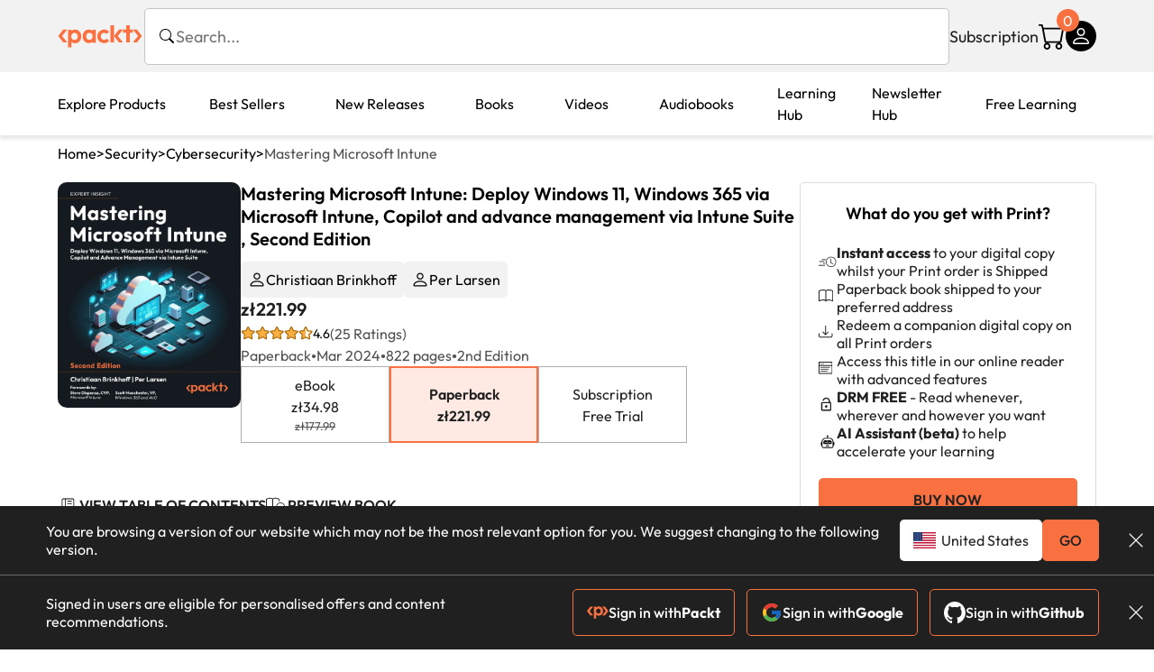

--- FILE ---
content_type: text/html; charset=UTF-8
request_url: https://www.packtpub.com/en-pl/product/mastering-microsoft-intune-9781835468517
body_size: 38419
content:
<!DOCTYPE html>
<html lang="en">
<head>
    <meta charset="utf-8">
    <meta name="referrer" content="no-referrer-when-downgrade">
    <meta http-equiv="X-UA-Compatible" content="IE=edge">
    <meta name="viewport" content="width=device-width, initial-scale=1">
    
    <script>
        window.dataLayer = window.dataLayer || [];
        function gtag(){dataLayer.push(arguments);}

        gtag('consent', 'default', {
            'ad_user_data': 'denied',
            'ad_personalization': 'denied',
            'ad_storage': 'denied',
            'analytics_storage': 'denied',
            'region': ["AT", "BE", "BG", "HR", "CY", "CZ", "DK", "EE", "FI", "FR", "DE", "EL", "ES", "HU", "IE", "IS", "IT", "LI", "LV", "LT", "LU", "MT", "NL", "NO", "PL", "PT", "RO", "SK", "SI", "SE", "UK", "US-CA"]
        });
    </script>

    <title>Mastering Microsoft Intune | Security | Paperback</title>
    <meta name="description" content="Deploy Windows 11, Windows 365 via Microsoft Intune, Copilot and advance management via Intune Suite. 25 customer reviews. Top rated Security products." />
    <link rel="canonical" href="https://www.packtpub.com/en-pl/product/mastering-microsoft-intune-9781835468517?type=print" />


    <meta name="robots" content="max-image-preview:large" />
    <link rel="preload" as="style" href="https://www.packtpub.com/rebuild/build/assets/product-vuiSnOvx.css" /><link rel="stylesheet" href="https://www.packtpub.com/rebuild/build/assets/product-vuiSnOvx.css" />        <link rel="modulepreload" href="https://www.packtpub.com/rebuild/build/assets/app-CAqDlyDW.js" /><script type="module" src="https://www.packtpub.com/rebuild/build/assets/app-CAqDlyDW.js"></script>
    <link rel="icon" href="/favicon.ico" sizes="48x48" >
<link rel="icon" href="/favicon.svg" sizes="any" type="image/svg+xml">
<link rel="apple-touch-icon" href="/apple-touch-icon.png"/>
    <style>
    @font-face {
        font-family: 'Outfit';
        font-style: normal;
        font-display: swap;
        src: local('Outfit'), url('https://www.packtpub.com/rebuild/build/assets/Outfit-VariableFont_wght-B-fmKU8E.woff2') format('woff2');
        font-weight: 100 1000;
    }

    * {
        font-family: 'Outfit', Arial, Helvetica, sans-serif;
        font-optical-sizing: auto;
        font-weight: 400;
        font-style: normal;
    }
</style>
        <!-- Open Graph Tags  -->
<meta property="og:url" content="https://www.packtpub.com/en-pl/product/mastering-microsoft-intune-9781835468517?type=print" />
<meta property="og:site_name" content="Packt" />
<meta property="og:image" content="https://content.packt.com/B21988/cover_image_large.jpg?version=1739364321" />
<meta property="og:image:secure_url" content="https://content.packt.com/B21988/cover_image_large.jpg?version=1739364321" />
<meta property="og:title" content="Mastering Microsoft Intune | Security | Paperback" />
<meta property="og:description" content="Deploy Windows 11, Windows 365 via Microsoft Intune, Copilot and advance management via Intune Suite. 25 customer reviews. Top rated Security products." />

<!-- Twitter Tags  -->
<meta name="twitter:title" content="Mastering Microsoft Intune | Security | Paperback" />
<meta name="twitter:description" content="Deploy Windows 11, Windows 365 via Microsoft Intune, Copilot and advance management via Intune Suite. 25 customer reviews. Top rated Security products." />
    <!-- Twitter Card  -->
<meta name="twitter:card" content="summary" />
<meta name="twitter:site" content="@PacktPub" />
<meta name="twitter:creator" content="@PacktPub" />

<meta name="twitter:image" content="https://content.packt.com/B21988/cover_image_large.jpg?version=1739364321" />

    <link rel="alternate" hreflang="en-us" href="https://www.packtpub.com/en-us/product/mastering-microsoft-intune-9781835468517?type=print"/>
    <link rel="alternate" hreflang="en-gb" href="https://www.packtpub.com/en-gb/product/mastering-microsoft-intune-9781835468517?type=print"/>
    <link rel="alternate" hreflang="en-in" href="https://www.packtpub.com/en-in/product/mastering-microsoft-intune-9781835468517?type=print"/>
    <link rel="alternate" hreflang="en-de" href="https://www.packtpub.com/en-de/product/mastering-microsoft-intune-9781835468517?type=print"/>
    <link rel="alternate" hreflang="en-fr" href="https://www.packtpub.com/en-fr/product/mastering-microsoft-intune-9781835468517?type=print"/>
    <link rel="alternate" hreflang="en-ca" href="https://www.packtpub.com/en-ca/product/mastering-microsoft-intune-9781835468517?type=print"/>
    <link rel="alternate" hreflang="en-ru" href="https://www.packtpub.com/en-ru/product/mastering-microsoft-intune-9781835468517?type=print"/>
    <link rel="alternate" hreflang="en-es" href="https://www.packtpub.com/en-es/product/mastering-microsoft-intune-9781835468517?type=print"/>
    <link rel="alternate" hreflang="en-br" href="https://www.packtpub.com/en-br/product/mastering-microsoft-intune-9781835468517?type=print"/>
    <link rel="alternate" hreflang="en-au" href="https://www.packtpub.com/en-au/product/mastering-microsoft-intune-9781835468517?type=print"/>
    <link rel="alternate" hreflang="en-ar" href="https://www.packtpub.com/en-ar/product/mastering-microsoft-intune-9781835468517?type=print"/>
    <link rel="alternate" hreflang="en-at" href="https://www.packtpub.com/en-at/product/mastering-microsoft-intune-9781835468517?type=print"/>
    <link rel="alternate" hreflang="en-be" href="https://www.packtpub.com/en-be/product/mastering-microsoft-intune-9781835468517?type=print"/>
    <link rel="alternate" hreflang="en-bg" href="https://www.packtpub.com/en-bg/product/mastering-microsoft-intune-9781835468517?type=print"/>
    <link rel="alternate" hreflang="en-cl" href="https://www.packtpub.com/en-cl/product/mastering-microsoft-intune-9781835468517?type=print"/>
    <link rel="alternate" hreflang="en-co" href="https://www.packtpub.com/en-co/product/mastering-microsoft-intune-9781835468517?type=print"/>
    <link rel="alternate" hreflang="en-cy" href="https://www.packtpub.com/en-cy/product/mastering-microsoft-intune-9781835468517?type=print"/>
    <link rel="alternate" hreflang="en-cz" href="https://www.packtpub.com/en-cz/product/mastering-microsoft-intune-9781835468517?type=print"/>
    <link rel="alternate" hreflang="en-dk" href="https://www.packtpub.com/en-dk/product/mastering-microsoft-intune-9781835468517?type=print"/>
    <link rel="alternate" hreflang="en-ec" href="https://www.packtpub.com/en-ec/product/mastering-microsoft-intune-9781835468517?type=print"/>
    <link rel="alternate" hreflang="en-eg" href="https://www.packtpub.com/en-eg/product/mastering-microsoft-intune-9781835468517?type=print"/>
    <link rel="alternate" hreflang="en-ee" href="https://www.packtpub.com/en-ee/product/mastering-microsoft-intune-9781835468517?type=print"/>
    <link rel="alternate" hreflang="en-fi" href="https://www.packtpub.com/en-fi/product/mastering-microsoft-intune-9781835468517?type=print"/>
    <link rel="alternate" hreflang="en-gr" href="https://www.packtpub.com/en-gr/product/mastering-microsoft-intune-9781835468517?type=print"/>
    <link rel="alternate" hreflang="en-hu" href="https://www.packtpub.com/en-hu/product/mastering-microsoft-intune-9781835468517?type=print"/>
    <link rel="alternate" hreflang="en-id" href="https://www.packtpub.com/en-id/product/mastering-microsoft-intune-9781835468517?type=print"/>
    <link rel="alternate" hreflang="en-ie" href="https://www.packtpub.com/en-ie/product/mastering-microsoft-intune-9781835468517?type=print"/>
    <link rel="alternate" hreflang="en-it" href="https://www.packtpub.com/en-it/product/mastering-microsoft-intune-9781835468517?type=print"/>
    <link rel="alternate" hreflang="en-jp" href="https://www.packtpub.com/en-jp/product/mastering-microsoft-intune-9781835468517?type=print"/>
    <link rel="alternate" hreflang="en-lv" href="https://www.packtpub.com/en-lv/product/mastering-microsoft-intune-9781835468517?type=print"/>
    <link rel="alternate" hreflang="en-lt" href="https://www.packtpub.com/en-lt/product/mastering-microsoft-intune-9781835468517?type=print"/>
    <link rel="alternate" hreflang="en-lu" href="https://www.packtpub.com/en-lu/product/mastering-microsoft-intune-9781835468517?type=print"/>
    <link rel="alternate" hreflang="en-my" href="https://www.packtpub.com/en-my/product/mastering-microsoft-intune-9781835468517?type=print"/>
    <link rel="alternate" hreflang="en-mt" href="https://www.packtpub.com/en-mt/product/mastering-microsoft-intune-9781835468517?type=print"/>
    <link rel="alternate" hreflang="en-mx" href="https://www.packtpub.com/en-mx/product/mastering-microsoft-intune-9781835468517?type=print"/>
    <link rel="alternate" hreflang="en-nl" href="https://www.packtpub.com/en-nl/product/mastering-microsoft-intune-9781835468517?type=print"/>
    <link rel="alternate" hreflang="en-nz" href="https://www.packtpub.com/en-nz/product/mastering-microsoft-intune-9781835468517?type=print"/>
    <link rel="alternate" hreflang="en-no" href="https://www.packtpub.com/en-no/product/mastering-microsoft-intune-9781835468517?type=print"/>
    <link rel="alternate" hreflang="en-ph" href="https://www.packtpub.com/en-ph/product/mastering-microsoft-intune-9781835468517?type=print"/>
    <link rel="alternate" hreflang="en-pl" href="https://www.packtpub.com/en-pl/product/mastering-microsoft-intune-9781835468517?type=print"/>
    <link rel="alternate" hreflang="en-pt" href="https://www.packtpub.com/en-pt/product/mastering-microsoft-intune-9781835468517?type=print"/>
    <link rel="alternate" hreflang="en-ro" href="https://www.packtpub.com/en-ro/product/mastering-microsoft-intune-9781835468517?type=print"/>
    <link rel="alternate" hreflang="en-sg" href="https://www.packtpub.com/en-sg/product/mastering-microsoft-intune-9781835468517?type=print"/>
    <link rel="alternate" hreflang="en-sk" href="https://www.packtpub.com/en-sk/product/mastering-microsoft-intune-9781835468517?type=print"/>
    <link rel="alternate" hreflang="en-si" href="https://www.packtpub.com/en-si/product/mastering-microsoft-intune-9781835468517?type=print"/>
    <link rel="alternate" hreflang="en-za" href="https://www.packtpub.com/en-za/product/mastering-microsoft-intune-9781835468517?type=print"/>
    <link rel="alternate" hreflang="en-kr" href="https://www.packtpub.com/en-kr/product/mastering-microsoft-intune-9781835468517?type=print"/>
    <link rel="alternate" hreflang="en-se" href="https://www.packtpub.com/en-se/product/mastering-microsoft-intune-9781835468517?type=print"/>
    <link rel="alternate" hreflang="en-ch" href="https://www.packtpub.com/en-ch/product/mastering-microsoft-intune-9781835468517?type=print"/>
    <link rel="alternate" hreflang="en-tw" href="https://www.packtpub.com/en-tw/product/mastering-microsoft-intune-9781835468517?type=print"/>
    <link rel="alternate" hreflang="en-th" href="https://www.packtpub.com/en-th/product/mastering-microsoft-intune-9781835468517?type=print"/>
    <link rel="alternate" hreflang="en-tr" href="https://www.packtpub.com/en-tr/product/mastering-microsoft-intune-9781835468517?type=print"/>
    <link rel="alternate" hreflang="en-ua" href="https://www.packtpub.com/en-ua/product/mastering-microsoft-intune-9781835468517?type=print"/>
    <link rel="alternate" hreflang="x-default" href="https://www.packtpub.com/en-us/product/mastering-microsoft-intune-9781835468517?type=print"/>
                <script>
            window.pageName = "product";
        </script>
                <script>
            window.packtPubBaseUrl = "https://www.packtpub.com/en-pl";
        </script>
                <script type="application/ld+json">
            {"@context":"https://schema.org","@graph":[{"@type":"Organization","@id":"https://www.packtpub.com/#organization","name":"Packt","url":"https://www.packtpub.com/","sameAs":["https://en.wikipedia.org/wiki/Packt","https://www.facebook.com/PacktPub","https://www.linkedin.com/company/packt-publishing/","https://www.youtube.com/channel/UC3VydBGBl132baPCLeDspMQ","https://twitter.com/PacktPublishing","https://subscription.packtpub.com","https://hub.packtpub.com"],"logo":{"@type":"ImageObject","@id":"https://www.packtpub.com/#logo","inLanguage":"en-US","url":"https://www.packtpub.com/images/logo-new.svg","width":"368","height":"180","caption":"Packt"},"image":{"@id":"https://www.packtpub.com/#logo"}},{"@type":"WebSite","@id":"https://www.packtpub.com/#website","url":"https://www.packtpub.com/","name":"Packt","description":"Packt website description","alternateName":["Packt Publishing","Packt Publishing Limited","packtpub","packtpub.com"],"publisher":{"@id":"https://www.packtpub.com/#organization"},"potentialAction":[{"@type":"SearchAction","target":{"@type":"EntryPoint","urlTemplate":"https://www.packtpub.com/search?query={search_term_string}"},"query-input":"required name=search_term_string"}],"inLanguage":"en-US"},{"@type":"Product","name":"Mastering Microsoft Intune","image":"https://content.packt.com/B21988/cover_image_large.jpg?version=1739364321","description":"Microsoft Intune is the leading management solution to manage your Windows environment from every angle. While it offers powerful capabilities to simplify management and migration processes, many organizations struggle with implementation and adoption. This book will provide you with all the information you need to successfully transition to Microsoft Intune.\nWritten by Microsoft experts Christiaan Brinkhoff and Per Larsen, Mastering Microsoft Intune, Second Edition delivers in-depth insights into using Microsoft Intune efficiently. You'll learn how management and AI come together with the latest Intune Suite capabilities to secure your endpoints and maximize security for both physical and Cloud PCs.\nThis book will help you deploying Windows 11 and Windows 365, implementing Windows Autopilot, managing applications, configuring advanced policies, and leveraging new innovations like Windows Copilot and Security Copilot. With their decades of field experience, you'll master everything from identity and security management to monitoring and analytics, including Universal Print via the Cloud.\nBy the end of this book, you'll be able to set up Intune and use it to run Windows 11 and Windows 365 efficiently with the latest innovations such as Intune Suite and AI (Copilot) from Microsoft included!","gtin":"1835468519","gtin14":"9781835468517","sku":"B21988","brand":{"@type":"Brand","name":"Packt"},"aggregateRating":{"@type":"AggregateRating","ratingValue":4.6,"reviewCount":25},"offers":{"@type":"Offer","url":"https://www.packtpub.com/en-pl/product/mastering-microsoft-intune-9781835468517","itemCondition":"https://schema.org/NewCondition","availability":"https://schema.org/InStock","price":221.99,"category":"Paid","priceCurrency":"PLN","priceValidUntil":"2025-12-26","hasMerchantReturnPolicy":{"@type":"MerchantReturnPolicy","applicableCountry":"PL","returnPolicyCategory":"https://schema.org/MerchantReturnFiniteReturnWindow","merchantReturnDays":60,"returnMethod":"https://schema.org/ReturnByMail","returnFees":"https://schema.org/FreeReturn"},"shippingDetails":[{"@type":"OfferShippingDetails","shippingRate":{"@type":"MonetaryAmount","value":"110.95","currency":"PLN"},"shippingDestination":{"@type":"DefinedRegion","addressCountry":"PL"},"deliveryTime":{"@type":"ShippingDeliveryTime","handlingTime":{"@type":"QuantitativeValue","minValue":0,"maxValue":1,"unitCode":"DAY"},"transitTime":{"@type":"QuantitativeValue","minValue":7,"maxValue":10,"unitCode":"DAY"}}}]}},{"@type":"Book","@id":"https://www.packtpub.com/en-pl/product/mastering-microsoft-intune-9781835468517","url":"https://www.packtpub.com/en-pl/product/mastering-microsoft-intune-9781835468517","name":"Mastering Microsoft Intune","author":[{"@type":"Person","@id":"https://www.packtpub.com/authors/christiaan-brinkhoff","name":"Christiaan Brinkhoff","url":"https://www.packtpub.com/authors/christiaan-brinkhoff","sameAs":["","https://www.packtpub.com/authors/christiaan-brinkhoff"]},{"@type":"Person","@id":"https://www.packtpub.com/authors/per-larsen","name":"Per Larsen","url":"https://www.packtpub.com/authors/per-larsen","sameAs":["https://www.linkedin.com/in/perlarsen1975/","https://www.packtpub.com/authors/per-larsen"]}],"sameAs":"https://www.packtpub.com/en-pl/product/mastering-microsoft-intune-9781835468517","workExample":[{"@type":"Book","@id":"https://www.packtpub.com/en-pl/product/mastering-microsoft-intune-9781835468517","isbn":"9781835468517","bookEdition":"2","bookFormat":"https://schema.org/Paperback","inLanguage":"en","url":"https://www.packtpub.com/en-pl/product/mastering-microsoft-intune-9781835468517","datePublished":"2024-03-13 00:00:00","identifier":{"@type":"PropertyValue","propertyID":"OCLC_NUMBER","value":"9781835468517"},"potentialAction":{"@type":"ReadAction","target":{"@type":"EntryPoint","urlTemplate":"https://www.packtpub.com/en-pl/product/mastering-microsoft-intune-9781835468517/chapter/understanding-the-basics-1/section/understanding-the-basics-ch01lvl1sec01","actionPlatform":["https://schema.org/DesktopWebPlatform","https://schema.org/AndroidPlatform","https://schema.org/IOSPlatform"]},"expectsAcceptanceOf":[{"@type":"Offer","category":"subscription","availabilityStarts":"2024-03-13 00:00:00","availabilityEnds":"2250-06-30T23:59:00-04:00","eligibleRegion":{"@type":"Country","name":"PL"}},{"@type":"Offer","category":"nologinrequired","availabilityStarts":"2024-03-13 00:00:00","availabilityEnds":"2250-06-30T23:59:00-04:00","eligibleRegion":{"@type":"Country","name":"PL"}}]}}]},[{"@context":"https://schema.org","@type":"BreadcrumbList","itemListElement":[{"@type":"ListItem","position":1,"name":"Print","item":"https://www.packtpub.com/Paperback"},{"@type":"ListItem","position":2,"name":"Security","item":"https://www.packtpub.com/Paperback/Security"}]},{"@context":"https://schema.org","@type":"BreadcrumbList","itemListElement":[{"@type":"ListItem","position":1,"name":"Print","item":"https://www.packtpub.com/Paperback"},{"@type":"ListItem","position":2,"name":"Security","item":"https://www.packtpub.com/Paperback/Security"},{"@type":"ListItem","position":3,"name":"Best Sellers","item":"https://www.packtpub.com/Paperback/Security/Best-Sellers"}]}]]}
        </script>
    
    <script>
        window.cartItems = [];
    </script>

    
    
    <script async src="https://91519dce225c6867.packtpub.com/gtag/js?id=G-Q4R8G7SJDK"></script>
    <script>
        window.dataLayer = window.dataLayer || [];
        function gtag(){dataLayer.push(arguments);}

        gtag('js', new Date());

        gtag('config', "G-Q4R8G7SJDK", {
            'server_container_url': 'https://91519dce225c6867.packtpub.com',
                    });

        gtag('consent', 'default', {
            'ad_user_data': 'denied',
            'ad_personalization': 'denied',
            'ad_storage': 'denied',
            'analytics_storage': 'denied',
            'region': ["AT", "BE", "BG", "HR", "CY", "CZ", "DK", "EE", "FI", "FR", "DE", "EL", "ES", "HU", "IE", "IS", "IT", "LI", "LV", "LT", "LU", "MT", "NL", "NO", "PL", "PT", "RO", "SK", "SI", "SE", "UK", "US-CA"]
        });

                                gtag('set', 'user_properties', {
                                'user_locale': 'en-us',
                                            });
            
                        gtag('config', 'G-Q4R8G7SJDK', {
                                'page_locale': 'en-pl',
                'page_country': 'pl',
                                'page_currency': 'PLN'
            });
                        </script>
</head>

<body>
<div class="float-alert-container"></div>


<noscript>
        <iframe src="https://91519dce225c6867.packtpub.com/ns.html?id=GTM-N8ZG435Z" height="0" width="0" style="display:none;visibility:hidden"></iframe>
    </noscript>
<!-- End Google Tag Manager (noscript) -->
    <header class="header-sticky header">
    <div class="rebuild-container header-wrapper">
        <a href="https://www.packtpub.com/en-pl" class="header-logo-link">
            <img src="https://www.packtpub.com/rebuild/build/assets/packt-Dz-8EKdV.svg" alt="Packt"  class="header-logo">
        </a>
        <form class="search desktop"
    data-search="https://www.packtpub.com/api/rebuild/header/search"
    data-method="POST"
    action="https://www.packtpub.com/en-pl/search"
>
    <img
    src="https://www.packtpub.com/rebuild/build/assets/search-BHSZlKFs.svg"
    class="svg-icon icon icon-2 search-box-icon"
    
    alt="Search icon"
/>
    <input
        type="text"
        name="q"
        class="search-input"
        placeholder="Search..."
        id="search"
        autocomplete="off"
    />
    
        
    <span class="loader d-none"></span>
    <img
    src="https://www.packtpub.com/rebuild/build/assets/close-BX_BCJyJ.svg"
    class="svg-icon search-close d-none"
    
    alt="Close icon"
/>
    <div class="search-results d-none scrollbar" id="results"></div>
</form>
<div class="header-search-mobile device">
    <img
    src="https://www.packtpub.com/rebuild/build/assets/search-BHSZlKFs.svg"
    class="svg-icon icon icon-2 search-box-icon mobile-search-icon"
    data-toggle="search, header-logo, header-actions, header-logo-link, mobile-search-close:d-none, mobile-search-icon:d-none" data-toggle-override="desktop"
    alt="Search icon"
/>
    <span
        class="mobile-search-close d-none"
        data-toggle="search, header-logo, header-actions, header-logo-link, mobile-search-close:d-none, mobile-search-icon:d-none"
        data-toggle-override="desktop"
    >
        CANCEL
    </span>
</div>

<script>
    window.searchIcon = "https:\/\/www.packtpub.com\/rebuild\/build\/assets\/search-BHSZlKFs.svg";
    window.countryCode = "pl";
</script>
        <div class="header-actions">
            <a class="header-actions-link desktop"
                                    href="https://www.packtpub.com/en-pl/subscribe"
                            >
                Subscription
            </a>
            <div class="header-cart">
    <span class="header-cart-count">
        0
    </span>
    <div class="header-cart-basket"
         data-dropdown-target="header-cart-dropdown"
    >
        <img
    src="https://www.packtpub.com/rebuild/build/assets/cart-DmoNpZZc.svg"
    class="svg-icon icon icon-5"
    
    alt="Cart icon"
/>
        <div
            class="header-dropdown-active header-dropdown-active-left"
            id="header-cart-dropdown"
            data-dropdown-target="header-cart-dropdown"
            data-analytics-type="view_cart"
            data-analytics-currency="PLN"
        >
            <div class="header-dropdown-active-wrapper header-dropdown-active-wrapper-border">
                <div class="header-dropdown-active-header device">
                    <div class="header-dropdown-active-header-placeholder">
                        Your Cart
                        <span>(0 item)</span>
                    </div>
                    <img
    src="https://www.packtpub.com/rebuild/build/assets/close-BX_BCJyJ.svg"
    class="svg-icon icon icon-1"
    data-dropdown-target="header-cart-dropdown"
    alt="Close icon"
/>
                </div>
                <div
                    class="header-dropdown-active-body ">
                                            You have no products in your basket yet
                                                                                                                <div class="header-cart-discount">
                                <div class="header-cart-discount-toggle">
                                <span class="header-cart-discount-toggle-text">
                                                                            Save more on your purchases!
                                                                    </span>
                                    <span class="header-cart-discount-toggle-icon">
                                        <img
    src="https://www.packtpub.com/rebuild/build/assets/chevron-up-grey-CJySprCs.svg"
    class="svg-icon icon-2 toggle-icon rotated"
    
    alt="discount-offer-chevron-icon"
/>
                                    </span>
                                </div>
                                <div id="discountInfo" class="header-cart-discount-info">
                                                                            <div class="header-cart-discount-options-option">
                                            <input type="checkbox"
                                                   
                                                   disabled>
                                            <label>Buy 2 digital products and unlock zł29.99 prices</label>
                                        </div>
                                                                            <div class="header-cart-discount-options-option">
                                            <input type="checkbox"
                                                   
                                                   disabled>
                                            <label>Buy 10 digital products and unlock zł24.99 prices</label>
                                        </div>
                                    
                                    <span>
                                                                                     Savings automatically calculated. No voucher code required.
                                                                            </span>
                                </div>
                            </div>
                                            
                                                <div class="header-cart-dropdown-checkout">
                                <a class="rebuild-btn rebuild-btn-primary"
                                   href="https://www.packtpub.com/checkout" title="Checkout">
                                    Checkout
                                </a>
                            </div>
                        </div>
                </div>
            </div>
        </div>
    </div>
</div>
            <div class="header-user">
    <div class="header-user-account"
         data-dropdown-target="header-user-dropdown"
    >
                    <img
    src="https://www.packtpub.com/rebuild/build/assets/profile-RD2gMNMF.svg"
    class="svg-icon icon icon--light icon-4"
    
    alt="Profile icon"
/>
                <div class="header-dropdown-active " id="header-user-dropdown" data-dropdown-target="header-user-dropdown">
            <div class="header-dropdown-active-wrapper header-dropdown-active-wrapper-border">
                <div class="header-dropdown-active-header device">
                    <div class="header-dropdown-active-header-placeholder">Account</div>
                    <img
    src="https://www.packtpub.com/rebuild/build/assets/close-BX_BCJyJ.svg"
    class="svg-icon icon icon-4"
    data-dropdown-target="header-user-dropdown"
    alt="Close icon"
/>
                </div>
                <div class="header-dropdown-active-body">
                                            <div class="header-dropdown-active-body">
                            <a class="rebuild-btn rebuild-btn-primary" href="https://www.packtpub.com/login?returnUrl=https://www.packtpub.com/en-pl/product/mastering-microsoft-intune-9781835468517">Sign in</a>
                            <span>New User? <a href="https://www.packtpub.com/register?returnUrl=https://www.packtpub.com/en-pl/product/mastering-microsoft-intune-9781835468517">Create Account</a></span>
                        </div>
                                                                                <a href="https://www.packtpub.com/my-account/details" class="header-dropdown-active-footer-link">
                        Your Account</a>
                    <a href="https://www.packtpub.com/my-account/orders" class="header-dropdown-active-footer-link">
                        Your Orders
                    </a>
                    <div class="header-dropdown-active-footer-seperator"></div>
                                        <div class="header-dropdown-active-footer-country" data-modal-open="country-modal">
                        <span>Country Selection:</span>
                                                    <img
                                loading="lazy"
                                src="/images/countries/poland.png"
                                alt="countryFlag"
                                class="header-dropdown-active-footer-country-flag"
                                width="25"
                                height="18"
                            />
                                            </div>
                                                        </div>
            </div>
        </div>
    </div>
    <div id="country-modal" class="rebuild-modal  d-none" data-has-errors="">
    <div class="rebuild-modal-content ">
        <div class="rebuild-modal-content-header">
            <h2 class="rebuild-modal-content-header-title">Change country</h2>
            <img
    src="https://www.packtpub.com/rebuild/build/assets/close-BX_BCJyJ.svg"
    class="svg-icon icon icon-4"
    data-modal-close="country-modal"
    alt="Modal Close icon"
/>
       </div>
        <div class="rebuild-modal-content-body scrollbar">
            <div class="header-countrypicker-body-wrapper">
    <div class="header-countrypicker-body-wrapper-input">
        <img
    src="https://www.packtpub.com/rebuild/build/assets/search-BHSZlKFs.svg"
    class="svg-icon icon-2"
    
    alt="Country selected"
/>
        <input type="text" placeholder="Search country" id="SearchCountry" data-search-input class="header-countrypicker-body-wrapper-input-input">
        <img
    src="https://www.packtpub.com/rebuild/build/assets/close-BX_BCJyJ.svg"
    class="svg-icon icon-2 d-none"
    data-search-input-cancel=""
    alt="Country selected"
/>
    </div>

    <div class="header-countrypicker-body-wrapper-result">
                                
        <a
            class="header-countrypicker-body-country "
            href="https://www.packtpub.com/en-us/product/mastering-microsoft-intune-9781835468517">
            <div class="header-countrypicker-body-country-flag">
                <img src="/images/countries/us.png" alt="country flag" loading="lazy">
                <span>United States</span>
                <div class="tick ">
                    <img
    src="https://www.packtpub.com/rebuild/build/assets/tick-CxqPKpDp.svg"
    class="svg-icon icon icon-2"
    
    alt="Country selected"
/>
                </div>

            </div>
        </a>
        
                                        
        <a
            class="header-countrypicker-body-country "
            href="https://www.packtpub.com/en-gb/product/mastering-microsoft-intune-9781835468517">
            <div class="header-countrypicker-body-country-flag">
                <img src="/images/countries/gb.png" alt="country flag" loading="lazy">
                <span>Great Britain</span>
                <div class="tick ">
                    <img
    src="https://www.packtpub.com/rebuild/build/assets/tick-CxqPKpDp.svg"
    class="svg-icon icon icon-2"
    
    alt="Country selected"
/>
                </div>

            </div>
        </a>
        
                                        
        <a
            class="header-countrypicker-body-country "
            href="https://www.packtpub.com/en-in/product/mastering-microsoft-intune-9781835468517">
            <div class="header-countrypicker-body-country-flag">
                <img src="/images/countries/india.png" alt="country flag" loading="lazy">
                <span>India</span>
                <div class="tick ">
                    <img
    src="https://www.packtpub.com/rebuild/build/assets/tick-CxqPKpDp.svg"
    class="svg-icon icon icon-2"
    
    alt="Country selected"
/>
                </div>

            </div>
        </a>
        
                                        
        <a
            class="header-countrypicker-body-country "
            href="https://www.packtpub.com/en-de/product/mastering-microsoft-intune-9781835468517">
            <div class="header-countrypicker-body-country-flag">
                <img src="/images/countries/germany.png" alt="country flag" loading="lazy">
                <span>Germany</span>
                <div class="tick ">
                    <img
    src="https://www.packtpub.com/rebuild/build/assets/tick-CxqPKpDp.svg"
    class="svg-icon icon icon-2"
    
    alt="Country selected"
/>
                </div>

            </div>
        </a>
        
                                        
        <a
            class="header-countrypicker-body-country "
            href="https://www.packtpub.com/en-fr/product/mastering-microsoft-intune-9781835468517">
            <div class="header-countrypicker-body-country-flag">
                <img src="/images/countries/france.png" alt="country flag" loading="lazy">
                <span>France</span>
                <div class="tick ">
                    <img
    src="https://www.packtpub.com/rebuild/build/assets/tick-CxqPKpDp.svg"
    class="svg-icon icon icon-2"
    
    alt="Country selected"
/>
                </div>

            </div>
        </a>
        
                                        
        <a
            class="header-countrypicker-body-country "
            href="https://www.packtpub.com/en-ca/product/mastering-microsoft-intune-9781835468517">
            <div class="header-countrypicker-body-country-flag">
                <img src="/images/countries/canada.png" alt="country flag" loading="lazy">
                <span>Canada</span>
                <div class="tick ">
                    <img
    src="https://www.packtpub.com/rebuild/build/assets/tick-CxqPKpDp.svg"
    class="svg-icon icon icon-2"
    
    alt="Country selected"
/>
                </div>

            </div>
        </a>
        
                                        
        <a
            class="header-countrypicker-body-country "
            href="https://www.packtpub.com/en-ru/product/mastering-microsoft-intune-9781835468517">
            <div class="header-countrypicker-body-country-flag">
                <img src="/images/countries/russia.png" alt="country flag" loading="lazy">
                <span>Russia</span>
                <div class="tick ">
                    <img
    src="https://www.packtpub.com/rebuild/build/assets/tick-CxqPKpDp.svg"
    class="svg-icon icon icon-2"
    
    alt="Country selected"
/>
                </div>

            </div>
        </a>
        
                                        
        <a
            class="header-countrypicker-body-country "
            href="https://www.packtpub.com/en-es/product/mastering-microsoft-intune-9781835468517">
            <div class="header-countrypicker-body-country-flag">
                <img src="/images/countries/spain.png" alt="country flag" loading="lazy">
                <span>Spain</span>
                <div class="tick ">
                    <img
    src="https://www.packtpub.com/rebuild/build/assets/tick-CxqPKpDp.svg"
    class="svg-icon icon icon-2"
    
    alt="Country selected"
/>
                </div>

            </div>
        </a>
        
                                        
        <a
            class="header-countrypicker-body-country "
            href="https://www.packtpub.com/en-br/product/mastering-microsoft-intune-9781835468517">
            <div class="header-countrypicker-body-country-flag">
                <img src="/images/countries/brazil.png" alt="country flag" loading="lazy">
                <span>Brazil</span>
                <div class="tick ">
                    <img
    src="https://www.packtpub.com/rebuild/build/assets/tick-CxqPKpDp.svg"
    class="svg-icon icon icon-2"
    
    alt="Country selected"
/>
                </div>

            </div>
        </a>
        
                                        
        <a
            class="header-countrypicker-body-country "
            href="https://www.packtpub.com/en-au/product/mastering-microsoft-intune-9781835468517">
            <div class="header-countrypicker-body-country-flag">
                <img src="/images/countries/australia.png" alt="country flag" loading="lazy">
                <span>Australia</span>
                <div class="tick ">
                    <img
    src="https://www.packtpub.com/rebuild/build/assets/tick-CxqPKpDp.svg"
    class="svg-icon icon icon-2"
    
    alt="Country selected"
/>
                </div>

            </div>
        </a>
        
                <hr class="header-countrypicker-body-seprator">
                                        
        <a
            class="header-countrypicker-body-country "
            href="https://www.packtpub.com/en-sg/product/mastering-microsoft-intune-9781835468517">
            <div class="header-countrypicker-body-country-flag">
                <img src="/images/countries/singapore.png" alt="country flag" loading="lazy">
                <span>Singapore</span>
                <div class="tick ">
                    <img
    src="https://www.packtpub.com/rebuild/build/assets/tick-CxqPKpDp.svg"
    class="svg-icon icon icon-2"
    
    alt="Country selected"
/>
                </div>

            </div>
        </a>
        
                                        
        <a
            class="header-countrypicker-body-country "
            href="https://www.packtpub.com/en-ic/product/mastering-microsoft-intune-9781835468517">
            <div class="header-countrypicker-body-country-flag">
                <img src="https://cdn.packtpub.com/flag/f900347a-7f82-4722-b327-7ed5161ed2ce_Flag_of_the_Canary_Islands.png" alt="country flag" loading="lazy">
                <span>Canary Islands</span>
                <div class="tick ">
                    <img
    src="https://www.packtpub.com/rebuild/build/assets/tick-CxqPKpDp.svg"
    class="svg-icon icon icon-2"
    
    alt="Country selected"
/>
                </div>

            </div>
        </a>
        
                                        
        <a
            class="header-countrypicker-body-country "
            href="https://www.packtpub.com/en-hu/product/mastering-microsoft-intune-9781835468517">
            <div class="header-countrypicker-body-country-flag">
                <img src="/images/countries/hungary.png" alt="country flag" loading="lazy">
                <span>Hungary</span>
                <div class="tick ">
                    <img
    src="https://www.packtpub.com/rebuild/build/assets/tick-CxqPKpDp.svg"
    class="svg-icon icon icon-2"
    
    alt="Country selected"
/>
                </div>

            </div>
        </a>
        
                                        
        <a
            class="header-countrypicker-body-country "
            href="https://www.packtpub.com/en-ua/product/mastering-microsoft-intune-9781835468517">
            <div class="header-countrypicker-body-country-flag">
                <img src="/images/countries/ukraine.png" alt="country flag" loading="lazy">
                <span>Ukraine</span>
                <div class="tick ">
                    <img
    src="https://www.packtpub.com/rebuild/build/assets/tick-CxqPKpDp.svg"
    class="svg-icon icon icon-2"
    
    alt="Country selected"
/>
                </div>

            </div>
        </a>
        
                                        
        <a
            class="header-countrypicker-body-country "
            href="https://www.packtpub.com/en-lu/product/mastering-microsoft-intune-9781835468517">
            <div class="header-countrypicker-body-country-flag">
                <img src="/images/countries/lux.png" alt="country flag" loading="lazy">
                <span>Luxembourg</span>
                <div class="tick ">
                    <img
    src="https://www.packtpub.com/rebuild/build/assets/tick-CxqPKpDp.svg"
    class="svg-icon icon icon-2"
    
    alt="Country selected"
/>
                </div>

            </div>
        </a>
        
                                        
        <a
            class="header-countrypicker-body-country "
            href="https://www.packtpub.com/en-ee/product/mastering-microsoft-intune-9781835468517">
            <div class="header-countrypicker-body-country-flag">
                <img src="/images/countries/estonia.png" alt="country flag" loading="lazy">
                <span>Estonia</span>
                <div class="tick ">
                    <img
    src="https://www.packtpub.com/rebuild/build/assets/tick-CxqPKpDp.svg"
    class="svg-icon icon icon-2"
    
    alt="Country selected"
/>
                </div>

            </div>
        </a>
        
                                        
        <a
            class="header-countrypicker-body-country "
            href="https://www.packtpub.com/en-lt/product/mastering-microsoft-intune-9781835468517">
            <div class="header-countrypicker-body-country-flag">
                <img src="/images/countries/lithuania.png" alt="country flag" loading="lazy">
                <span>Lithuania</span>
                <div class="tick ">
                    <img
    src="https://www.packtpub.com/rebuild/build/assets/tick-CxqPKpDp.svg"
    class="svg-icon icon icon-2"
    
    alt="Country selected"
/>
                </div>

            </div>
        </a>
        
                                        
        <a
            class="header-countrypicker-body-country "
            href="https://www.packtpub.com/en-kr/product/mastering-microsoft-intune-9781835468517">
            <div class="header-countrypicker-body-country-flag">
                <img src="/images/countries/southkorea.png" alt="country flag" loading="lazy">
                <span>South Korea</span>
                <div class="tick ">
                    <img
    src="https://www.packtpub.com/rebuild/build/assets/tick-CxqPKpDp.svg"
    class="svg-icon icon icon-2"
    
    alt="Country selected"
/>
                </div>

            </div>
        </a>
        
                                        
        <a
            class="header-countrypicker-body-country "
            href="https://www.packtpub.com/en-tr/product/mastering-microsoft-intune-9781835468517">
            <div class="header-countrypicker-body-country-flag">
                <img src="/images/countries/turkey.png" alt="country flag" loading="lazy">
                <span>Turkey</span>
                <div class="tick ">
                    <img
    src="https://www.packtpub.com/rebuild/build/assets/tick-CxqPKpDp.svg"
    class="svg-icon icon icon-2"
    
    alt="Country selected"
/>
                </div>

            </div>
        </a>
        
                                        
        <a
            class="header-countrypicker-body-country "
            href="https://www.packtpub.com/en-ch/product/mastering-microsoft-intune-9781835468517">
            <div class="header-countrypicker-body-country-flag">
                <img src="/images/countries/switzerland.png" alt="country flag" loading="lazy">
                <span>Switzerland</span>
                <div class="tick ">
                    <img
    src="https://www.packtpub.com/rebuild/build/assets/tick-CxqPKpDp.svg"
    class="svg-icon icon icon-2"
    
    alt="Country selected"
/>
                </div>

            </div>
        </a>
        
                                        
        <a
            class="header-countrypicker-body-country "
            href="https://www.packtpub.com/en-co/product/mastering-microsoft-intune-9781835468517">
            <div class="header-countrypicker-body-country-flag">
                <img src="/images/countries/colombia.png" alt="country flag" loading="lazy">
                <span>Colombia</span>
                <div class="tick ">
                    <img
    src="https://www.packtpub.com/rebuild/build/assets/tick-CxqPKpDp.svg"
    class="svg-icon icon icon-2"
    
    alt="Country selected"
/>
                </div>

            </div>
        </a>
        
                                        
        <a
            class="header-countrypicker-body-country "
            href="https://www.packtpub.com/en-tw/product/mastering-microsoft-intune-9781835468517">
            <div class="header-countrypicker-body-country-flag">
                <img src="/images/countries/taiwan.png" alt="country flag" loading="lazy">
                <span>Taiwan</span>
                <div class="tick ">
                    <img
    src="https://www.packtpub.com/rebuild/build/assets/tick-CxqPKpDp.svg"
    class="svg-icon icon icon-2"
    
    alt="Country selected"
/>
                </div>

            </div>
        </a>
        
                                        
        <a
            class="header-countrypicker-body-country "
            href="https://www.packtpub.com/en-cl/product/mastering-microsoft-intune-9781835468517">
            <div class="header-countrypicker-body-country-flag">
                <img src="/images/countries/chile.png" alt="country flag" loading="lazy">
                <span>Chile</span>
                <div class="tick ">
                    <img
    src="https://www.packtpub.com/rebuild/build/assets/tick-CxqPKpDp.svg"
    class="svg-icon icon icon-2"
    
    alt="Country selected"
/>
                </div>

            </div>
        </a>
        
                                        
        <a
            class="header-countrypicker-body-country "
            href="https://www.packtpub.com/en-no/product/mastering-microsoft-intune-9781835468517">
            <div class="header-countrypicker-body-country-flag">
                <img src="/images/countries/norway.png" alt="country flag" loading="lazy">
                <span>Norway</span>
                <div class="tick ">
                    <img
    src="https://www.packtpub.com/rebuild/build/assets/tick-CxqPKpDp.svg"
    class="svg-icon icon icon-2"
    
    alt="Country selected"
/>
                </div>

            </div>
        </a>
        
                                        
        <a
            class="header-countrypicker-body-country "
            href="https://www.packtpub.com/en-ec/product/mastering-microsoft-intune-9781835468517">
            <div class="header-countrypicker-body-country-flag">
                <img src="/images/countries/ecuador.png" alt="country flag" loading="lazy">
                <span>Ecuador</span>
                <div class="tick ">
                    <img
    src="https://www.packtpub.com/rebuild/build/assets/tick-CxqPKpDp.svg"
    class="svg-icon icon icon-2"
    
    alt="Country selected"
/>
                </div>

            </div>
        </a>
        
                                        
        <a
            class="header-countrypicker-body-country "
            href="https://www.packtpub.com/en-id/product/mastering-microsoft-intune-9781835468517">
            <div class="header-countrypicker-body-country-flag">
                <img src="/images/countries/indonesia.png" alt="country flag" loading="lazy">
                <span>Indonesia</span>
                <div class="tick ">
                    <img
    src="https://www.packtpub.com/rebuild/build/assets/tick-CxqPKpDp.svg"
    class="svg-icon icon icon-2"
    
    alt="Country selected"
/>
                </div>

            </div>
        </a>
        
                                        
        <a
            class="header-countrypicker-body-country "
            href="https://www.packtpub.com/en-nz/product/mastering-microsoft-intune-9781835468517">
            <div class="header-countrypicker-body-country-flag">
                <img src="/images/countries/newzealand.png" alt="country flag" loading="lazy">
                <span>New Zealand</span>
                <div class="tick ">
                    <img
    src="https://www.packtpub.com/rebuild/build/assets/tick-CxqPKpDp.svg"
    class="svg-icon icon icon-2"
    
    alt="Country selected"
/>
                </div>

            </div>
        </a>
        
                                        
        <a
            class="header-countrypicker-body-country "
            href="https://www.packtpub.com/en-cy/product/mastering-microsoft-intune-9781835468517">
            <div class="header-countrypicker-body-country-flag">
                <img src="/images/countries/cyprus.png" alt="country flag" loading="lazy">
                <span>Cyprus</span>
                <div class="tick ">
                    <img
    src="https://www.packtpub.com/rebuild/build/assets/tick-CxqPKpDp.svg"
    class="svg-icon icon icon-2"
    
    alt="Country selected"
/>
                </div>

            </div>
        </a>
        
                                        
        <a
            class="header-countrypicker-body-country "
            href="https://www.packtpub.com/en-dk/product/mastering-microsoft-intune-9781835468517">
            <div class="header-countrypicker-body-country-flag">
                <img src="/images/countries/denmark.png" alt="country flag" loading="lazy">
                <span>Denmark</span>
                <div class="tick ">
                    <img
    src="https://www.packtpub.com/rebuild/build/assets/tick-CxqPKpDp.svg"
    class="svg-icon icon icon-2"
    
    alt="Country selected"
/>
                </div>

            </div>
        </a>
        
                                        
        <a
            class="header-countrypicker-body-country "
            href="https://www.packtpub.com/en-fi/product/mastering-microsoft-intune-9781835468517">
            <div class="header-countrypicker-body-country-flag">
                <img src="/images/countries/finland.png" alt="country flag" loading="lazy">
                <span>Finland</span>
                <div class="tick ">
                    <img
    src="https://www.packtpub.com/rebuild/build/assets/tick-CxqPKpDp.svg"
    class="svg-icon icon icon-2"
    
    alt="Country selected"
/>
                </div>

            </div>
        </a>
        
                                        
        <a
            class="header-countrypicker-body-country active"
            href="https://www.packtpub.com/en-pl/product/mastering-microsoft-intune-9781835468517">
            <div class="header-countrypicker-body-country-flag">
                <img src="/images/countries/poland.png" alt="country flag" loading="lazy">
                <span>Poland</span>
                <div class="tick ">
                    <img
    src="https://www.packtpub.com/rebuild/build/assets/tick-CxqPKpDp.svg"
    class="svg-icon icon icon-2"
    
    alt="Country selected"
/>
                </div>

            </div>
        </a>
        
                                        
        <a
            class="header-countrypicker-body-country "
            href="https://www.packtpub.com/en-mt/product/mastering-microsoft-intune-9781835468517">
            <div class="header-countrypicker-body-country-flag">
                <img src="/images/countries/malta.png" alt="country flag" loading="lazy">
                <span>Malta</span>
                <div class="tick ">
                    <img
    src="https://www.packtpub.com/rebuild/build/assets/tick-CxqPKpDp.svg"
    class="svg-icon icon icon-2"
    
    alt="Country selected"
/>
                </div>

            </div>
        </a>
        
                                        
        <a
            class="header-countrypicker-body-country "
            href="https://www.packtpub.com/en-cz/product/mastering-microsoft-intune-9781835468517">
            <div class="header-countrypicker-body-country-flag">
                <img src="/images/countries/czech.png" alt="country flag" loading="lazy">
                <span>Czechia</span>
                <div class="tick ">
                    <img
    src="https://www.packtpub.com/rebuild/build/assets/tick-CxqPKpDp.svg"
    class="svg-icon icon icon-2"
    
    alt="Country selected"
/>
                </div>

            </div>
        </a>
        
                                        
        <a
            class="header-countrypicker-body-country "
            href="https://www.packtpub.com/en-at/product/mastering-microsoft-intune-9781835468517">
            <div class="header-countrypicker-body-country-flag">
                <img src="/images/countries/austria.png" alt="country flag" loading="lazy">
                <span>Austria</span>
                <div class="tick ">
                    <img
    src="https://www.packtpub.com/rebuild/build/assets/tick-CxqPKpDp.svg"
    class="svg-icon icon icon-2"
    
    alt="Country selected"
/>
                </div>

            </div>
        </a>
        
                                        
        <a
            class="header-countrypicker-body-country "
            href="https://www.packtpub.com/en-se/product/mastering-microsoft-intune-9781835468517">
            <div class="header-countrypicker-body-country-flag">
                <img src="/images/countries/sweden.png" alt="country flag" loading="lazy">
                <span>Sweden</span>
                <div class="tick ">
                    <img
    src="https://www.packtpub.com/rebuild/build/assets/tick-CxqPKpDp.svg"
    class="svg-icon icon icon-2"
    
    alt="Country selected"
/>
                </div>

            </div>
        </a>
        
                                        
        <a
            class="header-countrypicker-body-country "
            href="https://www.packtpub.com/en-it/product/mastering-microsoft-intune-9781835468517">
            <div class="header-countrypicker-body-country-flag">
                <img src="/images/countries/italy.png" alt="country flag" loading="lazy">
                <span>Italy</span>
                <div class="tick ">
                    <img
    src="https://www.packtpub.com/rebuild/build/assets/tick-CxqPKpDp.svg"
    class="svg-icon icon icon-2"
    
    alt="Country selected"
/>
                </div>

            </div>
        </a>
        
                                        
        <a
            class="header-countrypicker-body-country "
            href="https://www.packtpub.com/en-eg/product/mastering-microsoft-intune-9781835468517">
            <div class="header-countrypicker-body-country-flag">
                <img src="/images/countries/egypt.png" alt="country flag" loading="lazy">
                <span>Egypt
</span>
                <div class="tick ">
                    <img
    src="https://www.packtpub.com/rebuild/build/assets/tick-CxqPKpDp.svg"
    class="svg-icon icon icon-2"
    
    alt="Country selected"
/>
                </div>

            </div>
        </a>
        
                                        
        <a
            class="header-countrypicker-body-country "
            href="https://www.packtpub.com/en-be/product/mastering-microsoft-intune-9781835468517">
            <div class="header-countrypicker-body-country-flag">
                <img src="/images/countries/belgium.png" alt="country flag" loading="lazy">
                <span>Belgium</span>
                <div class="tick ">
                    <img
    src="https://www.packtpub.com/rebuild/build/assets/tick-CxqPKpDp.svg"
    class="svg-icon icon icon-2"
    
    alt="Country selected"
/>
                </div>

            </div>
        </a>
        
                                        
        <a
            class="header-countrypicker-body-country "
            href="https://www.packtpub.com/en-pt/product/mastering-microsoft-intune-9781835468517">
            <div class="header-countrypicker-body-country-flag">
                <img src="/images/countries/portugal.png" alt="country flag" loading="lazy">
                <span>Portugal</span>
                <div class="tick ">
                    <img
    src="https://www.packtpub.com/rebuild/build/assets/tick-CxqPKpDp.svg"
    class="svg-icon icon icon-2"
    
    alt="Country selected"
/>
                </div>

            </div>
        </a>
        
                                        
        <a
            class="header-countrypicker-body-country "
            href="https://www.packtpub.com/en-si/product/mastering-microsoft-intune-9781835468517">
            <div class="header-countrypicker-body-country-flag">
                <img src="/images/countries/slovenia.png" alt="country flag" loading="lazy">
                <span>Slovenia</span>
                <div class="tick ">
                    <img
    src="https://www.packtpub.com/rebuild/build/assets/tick-CxqPKpDp.svg"
    class="svg-icon icon icon-2"
    
    alt="Country selected"
/>
                </div>

            </div>
        </a>
        
                                        
        <a
            class="header-countrypicker-body-country "
            href="https://www.packtpub.com/en-ie/product/mastering-microsoft-intune-9781835468517">
            <div class="header-countrypicker-body-country-flag">
                <img src="/images/countries/ireland.png" alt="country flag" loading="lazy">
                <span>Ireland</span>
                <div class="tick ">
                    <img
    src="https://www.packtpub.com/rebuild/build/assets/tick-CxqPKpDp.svg"
    class="svg-icon icon icon-2"
    
    alt="Country selected"
/>
                </div>

            </div>
        </a>
        
                                        
        <a
            class="header-countrypicker-body-country "
            href="https://www.packtpub.com/en-ro/product/mastering-microsoft-intune-9781835468517">
            <div class="header-countrypicker-body-country-flag">
                <img src="/images/countries/romania.png" alt="country flag" loading="lazy">
                <span>Romania</span>
                <div class="tick ">
                    <img
    src="https://www.packtpub.com/rebuild/build/assets/tick-CxqPKpDp.svg"
    class="svg-icon icon icon-2"
    
    alt="Country selected"
/>
                </div>

            </div>
        </a>
        
                                        
        <a
            class="header-countrypicker-body-country "
            href="https://www.packtpub.com/en-gr/product/mastering-microsoft-intune-9781835468517">
            <div class="header-countrypicker-body-country-flag">
                <img src="/images/countries/greece.png" alt="country flag" loading="lazy">
                <span>Greece</span>
                <div class="tick ">
                    <img
    src="https://www.packtpub.com/rebuild/build/assets/tick-CxqPKpDp.svg"
    class="svg-icon icon icon-2"
    
    alt="Country selected"
/>
                </div>

            </div>
        </a>
        
                                        
        <a
            class="header-countrypicker-body-country "
            href="https://www.packtpub.com/en-ar/product/mastering-microsoft-intune-9781835468517">
            <div class="header-countrypicker-body-country-flag">
                <img src="/images/countries/argentina.png" alt="country flag" loading="lazy">
                <span>Argentina</span>
                <div class="tick ">
                    <img
    src="https://www.packtpub.com/rebuild/build/assets/tick-CxqPKpDp.svg"
    class="svg-icon icon icon-2"
    
    alt="Country selected"
/>
                </div>

            </div>
        </a>
        
                                        
        <a
            class="header-countrypicker-body-country "
            href="https://www.packtpub.com/en-nl/product/mastering-microsoft-intune-9781835468517">
            <div class="header-countrypicker-body-country-flag">
                <img src="/images/countries/netherlands.png" alt="country flag" loading="lazy">
                <span>Netherlands</span>
                <div class="tick ">
                    <img
    src="https://www.packtpub.com/rebuild/build/assets/tick-CxqPKpDp.svg"
    class="svg-icon icon icon-2"
    
    alt="Country selected"
/>
                </div>

            </div>
        </a>
        
                                        
        <a
            class="header-countrypicker-body-country "
            href="https://www.packtpub.com/en-bg/product/mastering-microsoft-intune-9781835468517">
            <div class="header-countrypicker-body-country-flag">
                <img src="https://cdn.packtpub.com/flag/004da5c4-583f-4e69-a0a8-0e999f350f90_128px-Flag_of_Bulgaria.png" alt="country flag" loading="lazy">
                <span>Bulgaria</span>
                <div class="tick ">
                    <img
    src="https://www.packtpub.com/rebuild/build/assets/tick-CxqPKpDp.svg"
    class="svg-icon icon icon-2"
    
    alt="Country selected"
/>
                </div>

            </div>
        </a>
        
                                        
        <a
            class="header-countrypicker-body-country "
            href="https://www.packtpub.com/en-lv/product/mastering-microsoft-intune-9781835468517">
            <div class="header-countrypicker-body-country-flag">
                <img src="/images/countries/latvia.png" alt="country flag" loading="lazy">
                <span>Latvia</span>
                <div class="tick ">
                    <img
    src="https://www.packtpub.com/rebuild/build/assets/tick-CxqPKpDp.svg"
    class="svg-icon icon icon-2"
    
    alt="Country selected"
/>
                </div>

            </div>
        </a>
        
                                        
        <a
            class="header-countrypicker-body-country "
            href="https://www.packtpub.com/en-za/product/mastering-microsoft-intune-9781835468517">
            <div class="header-countrypicker-body-country-flag">
                <img src="/images/countries/southafrica.png" alt="country flag" loading="lazy">
                <span>South Africa</span>
                <div class="tick ">
                    <img
    src="https://www.packtpub.com/rebuild/build/assets/tick-CxqPKpDp.svg"
    class="svg-icon icon icon-2"
    
    alt="Country selected"
/>
                </div>

            </div>
        </a>
        
                                        
        <a
            class="header-countrypicker-body-country "
            href="https://www.packtpub.com/en-my/product/mastering-microsoft-intune-9781835468517">
            <div class="header-countrypicker-body-country-flag">
                <img src="/images/countries/malaysia.png" alt="country flag" loading="lazy">
                <span>Malaysia</span>
                <div class="tick ">
                    <img
    src="https://www.packtpub.com/rebuild/build/assets/tick-CxqPKpDp.svg"
    class="svg-icon icon icon-2"
    
    alt="Country selected"
/>
                </div>

            </div>
        </a>
        
                                        
        <a
            class="header-countrypicker-body-country "
            href="https://www.packtpub.com/en-jp/product/mastering-microsoft-intune-9781835468517">
            <div class="header-countrypicker-body-country-flag">
                <img src="/images/countries/japan.png" alt="country flag" loading="lazy">
                <span>Japan</span>
                <div class="tick ">
                    <img
    src="https://www.packtpub.com/rebuild/build/assets/tick-CxqPKpDp.svg"
    class="svg-icon icon icon-2"
    
    alt="Country selected"
/>
                </div>

            </div>
        </a>
        
                                        
        <a
            class="header-countrypicker-body-country "
            href="https://www.packtpub.com/en-sk/product/mastering-microsoft-intune-9781835468517">
            <div class="header-countrypicker-body-country-flag">
                <img src="/images/countries/slovakia.png" alt="country flag" loading="lazy">
                <span>Slovakia</span>
                <div class="tick ">
                    <img
    src="https://www.packtpub.com/rebuild/build/assets/tick-CxqPKpDp.svg"
    class="svg-icon icon icon-2"
    
    alt="Country selected"
/>
                </div>

            </div>
        </a>
        
                                        
        <a
            class="header-countrypicker-body-country "
            href="https://www.packtpub.com/en-ph/product/mastering-microsoft-intune-9781835468517">
            <div class="header-countrypicker-body-country-flag">
                <img src="/images/countries/philippines.png" alt="country flag" loading="lazy">
                <span>Philippines</span>
                <div class="tick ">
                    <img
    src="https://www.packtpub.com/rebuild/build/assets/tick-CxqPKpDp.svg"
    class="svg-icon icon icon-2"
    
    alt="Country selected"
/>
                </div>

            </div>
        </a>
        
                                        
        <a
            class="header-countrypicker-body-country "
            href="https://www.packtpub.com/en-mx/product/mastering-microsoft-intune-9781835468517">
            <div class="header-countrypicker-body-country-flag">
                <img src="/images/countries/mexico.png" alt="country flag" loading="lazy">
                <span>Mexico</span>
                <div class="tick ">
                    <img
    src="https://www.packtpub.com/rebuild/build/assets/tick-CxqPKpDp.svg"
    class="svg-icon icon icon-2"
    
    alt="Country selected"
/>
                </div>

            </div>
        </a>
        
                                        
        <a
            class="header-countrypicker-body-country "
            href="https://www.packtpub.com/en-th/product/mastering-microsoft-intune-9781835468517">
            <div class="header-countrypicker-body-country-flag">
                <img src="/images/countries/thailand.png" alt="country flag" loading="lazy">
                <span>Thailand</span>
                <div class="tick ">
                    <img
    src="https://www.packtpub.com/rebuild/build/assets/tick-CxqPKpDp.svg"
    class="svg-icon icon icon-2"
    
    alt="Country selected"
/>
                </div>

            </div>
        </a>
        
                    </div>
</div>
        </div>
            </div>
</div>
</div>
        </div>
    </div>
    <div class="rebuild-container header-submenu">
    <div class="rebuild-horizontal-scroll ">
        <img
    src="https://www.packtpub.com/rebuild/build/assets/arrow-left-O2MWvx1q.svg"
    class="svg-icon icon icon-2 device"
    data-horizontal-scroll="left"
    alt="Arrow left icon"
/>
        <div class="rebuild-horizontal-scroll-body">
            <div class="header-submenu-items">
                                                            <div
                            class="header-submenu-items-item mega-header-item"
                            data-toggle="header-overlay-bottom"
                            data-header-menu-toggle="0"
                        >
                            Explore Products
                            <div class="caret"></div>
                            <div id="dropdown-menu-container-0"></div>
                        </div>
                                                                                <div
                            class="header-submenu-items-item mega-header-item"
                            data-toggle="header-overlay-bottom"
                            data-header-menu-toggle="1"
                        >
                            Best Sellers
                            <div class="caret"></div>
                            <div id="dropdown-menu-container-1"></div>
                        </div>
                                                                                <div
                            class="header-submenu-items-item mega-header-item"
                            data-toggle="header-overlay-bottom"
                            data-header-menu-toggle="2"
                        >
                            New Releases
                            <div class="caret"></div>
                            <div id="dropdown-menu-container-2"></div>
                        </div>
                                                                                <div
                            class="header-submenu-items-item mega-header-item"
                            data-toggle="header-overlay-bottom"
                            data-header-menu-toggle="3"
                        >
                            Books
                            <div class="caret"></div>
                            <div id="dropdown-menu-container-3"></div>
                        </div>
                                                                                <div
                            class="header-submenu-items-item mega-header-item"
                            data-toggle="header-overlay-bottom"
                            data-header-menu-toggle="4"
                        >
                            Videos
                            <div class="caret"></div>
                            <div id="dropdown-menu-container-4"></div>
                        </div>
                                                                                <div
                            class="header-submenu-items-item mega-header-item"
                            data-toggle="header-overlay-bottom"
                            data-header-menu-toggle="5"
                        >
                            Audiobooks
                            <div class="caret"></div>
                            <div id="dropdown-menu-container-5"></div>
                        </div>
                                                                                <a href="https://www.packtpub.com/en-pl/learning" class="header-submenu-items-link ">
                            <div>
                                Learning Hub
                            </div>
                        </a>
                                                                                <a href="https://www.packtpub.com/en-pl/newsletters" class="header-submenu-items-link ">
                            <div>
                                Newsletter Hub
                            </div>
                        </a>
                                                                                <div
                            class="header-submenu-items-item"
                            data-toggle="header-overlay-bottom"
                            data-header-menu-toggle="8"
                        >
                            Free Learning
                            <div class="caret"></div>
                            <div id="dropdown-menu-container-8"></div>
                        </div>
                                                </div>
        </div>
        <img
    src="https://www.packtpub.com/rebuild/build/assets/arrow-right-eT5j42si.svg"
    class="svg-icon icon icon-2 device"
    data-horizontal-scroll="right"
    alt="Arrow right icon"
/>
    </div>
</div>

<script>
    window.closeIcon = "https:\/\/www.packtpub.com\/rebuild\/build\/assets\/close-BX_BCJyJ.svg";
    window.menuDropdownCloseIcon = "https:\/\/www.packtpub.com\/rebuild\/build\/assets\/chevron-right-C0prWw9V.svg";
    window.menuDropdownOpenIcon = "https:\/\/www.packtpub.com\/rebuild\/build\/assets\/chevron-open-BfCjy_al.svg";
    window.darkGreenCheck = "https:\/\/www.packtpub.com\/rebuild\/build\/assets\/dark-green-check-YYIdoQDl.svg";
    window.viewMoreUrl = "https://www.packtpub.com/en-pl/data";
</script>
    
            <div 
    id="campaign-count-down-container"
    class="timer-count-down-container timer-count-down-container-grey d-none">

    <div class="timer-countdown-text">
    <img src="https://www.packtpub.com/rebuild/build/assets/timer-DVqyXBUW.svg" alt="timer"  class="icon icon-4">
        <span class="text">SALE ENDS IN</span>
    </div>
    <div class="timer-countdown-value">
        <div class="section ">
            <span id="days" class="text">0</span>
            <span class="days-text">Days</span>
        </div>
        <div class="">
            <span class="days-text">:</span>
        </div>
        <div class="section">
            <span id="hours" class="text">00</span>
            <span class="days-text" >Hours</span>
        </div>
        <div class="">
            <span class="days-text">:</span>
        </div>
        <div class="section">
            <span id="minutes" class="text">00</span>
            <span class="days-text" >Minutes</span>
        </div>
        <div class="">
            <span class="days-text">:</span>
        </div>
        <div class="section">
            <span id="seconds" class="text">00</span>
            <span class="days-text" >Seconds</span>
        </div>
    </div>
</div>
<script>
window.countDownConfiguration = {
    isShowTimer: true,
    countDownDetails: {"is_active":true,"start_date":"2025-06-26T12:57:59Z","end_date":"2025-06-30T23:59:59Z"}    
}
</script>
        
    <div class="header-overlay header-overlay-top product  d-none"></div>
    <div class="header-overlay header-overlay-bottom d-none"></div>
</header>


    <div class="container">
        <div class="breadcrumb">
        <div class="breadcrumb-desktop breadcrumb-body">
                                                <a class="breadcrumb-label" href="/">
                        Home
                    </a>
                                                    <span>&gt;</span>
                                                                <a class="breadcrumb-label" href="/en-pl/security">
                        Security
                    </a>
                                                    <span>&gt;</span>
                                                                <a class="breadcrumb-label" href="/en-pl/security/concept/cybersecurity">
                        Cybersecurity
                    </a>
                                                    <span>&gt;</span>
                                                                <span class="breadcrumb-label-last">
                                                    Mastering Microsoft Intune
                                            </span>
                                                    </div>

            </div>
    </div>
    <div
        class="container product-page"
        data-analytics-type="view_item"
        data-analytics-currency="PLN"
        data-analytics-item-id="PL-9781835468517-PAPERBACK" data-analytics-item-title="Mastering Microsoft Intune" data-analytics-item-category="Security" data-analytics-item-language="" data-analytics-item-framework="" data-analytics-item-concept="Cybersecurity" data-analytics-item-publication-year="2024" data-analytics-item-quantity="1" data-analytics-item-index="0" data-analytics-item-format="Paperback"
    >
        <div class="product-page-lhs">
            <section class="product">
    <span data-dialog-open="images-preview">
    <img src="https://content.packt.com/B21988/cover_image.jpg?version=1739364321"
     alt="Mastering Microsoft Intune"
     srcset="https://content.packt.com/_/image/xsmall/B21988/cover_image.jpg?version=1739364321 40w, https://content.packt.com/_/image/small/B21988/cover_image.jpg?version=1739364321 60w, https://content.packt.com/_/image/medium/B21988/cover_image.jpg?version=1739364321 80w, https://content.packt.com/_/image/large/B21988/cover_image.jpg?version=1739364321 100w, https://content.packt.com/_/image/xlarge/B21988/cover_image.jpg?version=1739364321 150w, https://content.packt.com/_/image/xxlarge/B21988/cover_image.jpg?version=1739364321 200w, https://content.packt.com/_/image/original/B21988/cover_image.jpg?version=1739364321 810w"
     sizes="203px"
     width="203"
     height="250"
     class="product-cover"
     loading="lazy"
     fetchpriority="auto"
     onerror="this.onerror=null;this.srcset='';this.src='https://static.packt-cdn.com/assets/images/Packt-iPad-Logos_250x308.png'"
>
    </span>
    <dialog id="images-preview" class="dialog dialog-image-preview">
    <div class="content">
                <img src="https://www.packtpub.com/rebuild/build/assets/close-BX_BCJyJ.svg" class="icon icon-4"
            title="Close" data-dialog-close="images-preview" />
        <div class="content-body">
                <img src="https://content.packt.com/B21988/cover_image.jpg?version=1739364321"
     alt="Mastering Microsoft Intune"
     srcset="https://content.packt.com/_/image/xsmall/B21988/cover_image.jpg?version=1739364321 40w, https://content.packt.com/_/image/small/B21988/cover_image.jpg?version=1739364321 60w, https://content.packt.com/_/image/medium/B21988/cover_image.jpg?version=1739364321 80w, https://content.packt.com/_/image/large/B21988/cover_image.jpg?version=1739364321 100w, https://content.packt.com/_/image/xlarge/B21988/cover_image.jpg?version=1739364321 150w, https://content.packt.com/_/image/xxlarge/B21988/cover_image.jpg?version=1739364321 200w, https://content.packt.com/_/image/original/B21988/cover_image.jpg?version=1739364321 810w"
     sizes="1200px"
     width="1200"
     height="800"
     class="product-cover-modal-image"
     loading="lazy"
     fetchpriority="auto"
     onerror="this.onerror=null;this.srcset='';this.src='https://static.packt-cdn.com/assets/images/Packt-iPad-Logos_250x308.png'"
>
        </div>
            </div>
</dialog>
    <div class="product-wrapper">
        <h1 class="product-title">
            Mastering Microsoft Intune: Deploy Windows 11, Windows 365 via Microsoft Intune, Copilot and advance management via Intune Suite
            , Second Edition
        </h1>
        <div class="desktop">
            <div class="product-details">
    <div class="rebuild-horizontal-scroll authors-wrapper hidden-authors">
        <img
    src="https://www.packtpub.com/rebuild/build/assets/arrow-left-O2MWvx1q.svg"
    class="svg-icon icon icon-2 device"
    data-horizontal-scroll="left" data-inactive-class="d-none"
    alt="Arrow left icon"
/>
        <div class="rebuild-horizontal-scroll-body">
            <div class="authors ">
                
                        <span class="d-flex items-center bg-gray-95 p-1 rounded-1 gap-5px  authors-dark">
                            <img
    src="https://www.packtpub.com/rebuild/build/assets/profile-RD2gMNMF.svg"
    class="svg-icon icon icon-3"
    
    alt="Profile Icon"
/>
                            Christiaan Brinkhoff
                        </span>

                
                        <span class="d-flex items-center bg-gray-95 p-1 rounded-1 gap-5px  authors-dark">
                            <img
    src="https://www.packtpub.com/rebuild/build/assets/profile-RD2gMNMF.svg"
    class="svg-icon icon icon-3"
    
    alt="Profile Icon"
/>
                            Per Larsen
                        </span>

                
                
            </div>
        </div>
        <img
    src="https://www.packtpub.com/rebuild/build/assets/arrow-right-eT5j42si.svg"
    class="svg-icon icon icon-2 device"
    data-horizontal-scroll="right" data-inactive-class="d-none"
    alt="Arrow right icon"
/>
    </div>

    
    
                <span class="product-details-price">
                                            <span class="fw-600" >
                    zł221.99
                </span>
                                    </span>
    
                    <section class="product-details-review-section">
                <a href="#review-section" class="no-style-anchor">
        <div class="star-rating">
                    <img
    src="https://www.packtpub.com/rebuild/build/assets/star--100-BC6KVbTO.svg"
    class="svg-icon star-rating-icon-medium"
    
    alt="Full star icon"
/>
                    <img
    src="https://www.packtpub.com/rebuild/build/assets/star--100-BC6KVbTO.svg"
    class="svg-icon star-rating-icon-medium"
    
    alt="Full star icon"
/>
                    <img
    src="https://www.packtpub.com/rebuild/build/assets/star--100-BC6KVbTO.svg"
    class="svg-icon star-rating-icon-medium"
    
    alt="Full star icon"
/>
                    <img
    src="https://www.packtpub.com/rebuild/build/assets/star--100-BC6KVbTO.svg"
    class="svg-icon star-rating-icon-medium"
    
    alt="Full star icon"
/>
                            <img
    src="https://www.packtpub.com/rebuild/build/assets/star--50-DSzh45gH.svg"
    class="svg-icon star-rating-icon-medium"
    
    alt="Half star icon"
/>
                                    <span class="star-rating-total-rating-medium">4.6</span>
                            <span class="star-rating-total-count size-medium">(25 Ratings)</span>
            </div>
            </a>
                </section>
                <div class="product-meta product-details-information">
            <span class="device-fc-black-1">Paperback</span>
                            <span class="product-meta-dot"></span>
                <span class="device-fc-black-2">Mar 2024</span>
                <span class="product-meta-dot"></span>
        <span class="device-fc-black-2">822 pages</span>
                <span class="product-meta-dot"></span>
        <span class="device-fc-black-2">2nd Edition</span>
        </div>
                        <section class="product-details-types-tab desktop">
            <a class="product-details-price-link" href="https://www.packtpub.com/en-pl/product/mastering-microsoft-intune-9781835462478">
    <div class="product-details-price-tab ">
        <div class="product-details-price-tab-type">eBook</div>
            <span class="product-details-price-tab-formattedSpecialPrice">
                zł34.98
            </span>
                            <del class="product-details-price-tab-formattedPrice">
                    zł177.99
                </del>
                </div>
</a>
                                            <a class="product-details-price-link" href="https://www.packtpub.com/en-pl/product/mastering-microsoft-intune-9781835468517">
    <div class="product-details-price-tab active">
        <div class="product-details-price-tab-type">Paperback</div>
            <span class="product-details-price-tab-formattedSpecialPrice">
                zł221.99
            </span>
                </div>
</a>
                                    <a class="product-details-price-link" href="https://www.packtpub.com/en-pl/product/mastering-microsoft-intune-9781835468517?type=subscription">
        <div class="product-details-price-tab ">
            <div class="product-details-price-tab-type">Subscription</div>

                        <span class="product-details-price-tab-formattedSpecialPrice">
                Free Trial
            </span>
                                            </div>
    </a>

    
        </section>
</div>
        </div>
    </div>
</section>
            <div class="device product-page-lhs-mobile">
                <div class="device">
                    <div class="product-details">
    <div class="rebuild-horizontal-scroll authors-wrapper hidden-authors">
        <img
    src="https://www.packtpub.com/rebuild/build/assets/arrow-left-O2MWvx1q.svg"
    class="svg-icon icon icon-2 device"
    data-horizontal-scroll="left" data-inactive-class="d-none"
    alt="Arrow left icon"
/>
        <div class="rebuild-horizontal-scroll-body">
            <div class="authors ">
                
                        <span class="d-flex items-center bg-gray-95 p-1 rounded-1 gap-5px  authors-dark">
                            <img
    src="https://www.packtpub.com/rebuild/build/assets/profile-RD2gMNMF.svg"
    class="svg-icon icon icon-3"
    
    alt="Profile Icon"
/>
                            Christiaan Brinkhoff
                        </span>

                
                        <span class="d-flex items-center bg-gray-95 p-1 rounded-1 gap-5px  authors-dark">
                            <img
    src="https://www.packtpub.com/rebuild/build/assets/profile-RD2gMNMF.svg"
    class="svg-icon icon icon-3"
    
    alt="Profile Icon"
/>
                            Per Larsen
                        </span>

                
                
            </div>
        </div>
        <img
    src="https://www.packtpub.com/rebuild/build/assets/arrow-right-eT5j42si.svg"
    class="svg-icon icon icon-2 device"
    data-horizontal-scroll="right" data-inactive-class="d-none"
    alt="Arrow right icon"
/>
    </div>

    
    
                <span class="product-details-price">
                                            <span class="fw-600" >
                    zł221.99
                </span>
                                    </span>
    
                    <section class="product-details-review-section">
                <a href="#review-section" class="no-style-anchor">
        <div class="star-rating">
                    <img
    src="https://www.packtpub.com/rebuild/build/assets/star--100-BC6KVbTO.svg"
    class="svg-icon star-rating-icon-medium"
    
    alt="Full star icon"
/>
                    <img
    src="https://www.packtpub.com/rebuild/build/assets/star--100-BC6KVbTO.svg"
    class="svg-icon star-rating-icon-medium"
    
    alt="Full star icon"
/>
                    <img
    src="https://www.packtpub.com/rebuild/build/assets/star--100-BC6KVbTO.svg"
    class="svg-icon star-rating-icon-medium"
    
    alt="Full star icon"
/>
                    <img
    src="https://www.packtpub.com/rebuild/build/assets/star--100-BC6KVbTO.svg"
    class="svg-icon star-rating-icon-medium"
    
    alt="Full star icon"
/>
                            <img
    src="https://www.packtpub.com/rebuild/build/assets/star--50-DSzh45gH.svg"
    class="svg-icon star-rating-icon-medium"
    
    alt="Half star icon"
/>
                                    <span class="star-rating-total-rating-medium">4.6</span>
                            <span class="star-rating-total-count size-medium">(25 Ratings)</span>
            </div>
            </a>
                </section>
                <div class="product-meta product-details-information">
            <span class="device-fc-black-1">Paperback</span>
                            <span class="product-meta-dot"></span>
                <span class="device-fc-black-2">Mar 2024</span>
                <span class="product-meta-dot"></span>
        <span class="device-fc-black-2">822 pages</span>
                <span class="product-meta-dot"></span>
        <span class="device-fc-black-2">2nd Edition</span>
        </div>
                        <section class="product-details-types-tab desktop">
            <a class="product-details-price-link" href="https://www.packtpub.com/en-pl/product/mastering-microsoft-intune-9781835462478">
    <div class="product-details-price-tab ">
        <div class="product-details-price-tab-type">eBook</div>
            <span class="product-details-price-tab-formattedSpecialPrice">
                zł34.98
            </span>
                            <del class="product-details-price-tab-formattedPrice">
                    zł177.99
                </del>
                </div>
</a>
                                            <a class="product-details-price-link" href="https://www.packtpub.com/en-pl/product/mastering-microsoft-intune-9781835468517">
    <div class="product-details-price-tab active">
        <div class="product-details-price-tab-type">Paperback</div>
            <span class="product-details-price-tab-formattedSpecialPrice">
                zł221.99
            </span>
                </div>
</a>
                                    <a class="product-details-price-link" href="https://www.packtpub.com/en-pl/product/mastering-microsoft-intune-9781835468517?type=subscription">
        <div class="product-details-price-tab ">
            <div class="product-details-price-tab-type">Subscription</div>

                        <span class="product-details-price-tab-formattedSpecialPrice">
                Free Trial
            </span>
                                            </div>
    </a>

    
        </section>
</div>
                </div>
                <section
                    class="product-details-types-tab linear-row">
                    <a class="product-details-price-link" href="https://www.packtpub.com/en-pl/product/mastering-microsoft-intune-9781835462478">
    <div class="product-details-price-tab ">
        <div class="product-details-price-tab-type">eBook</div>
            <span class="product-details-price-tab-formattedSpecialPrice">
                zł34.98
            </span>
                            <del class="product-details-price-tab-formattedPrice">
                    zł177.99
                </del>
                </div>
</a>
                                            <a class="product-details-price-link" href="https://www.packtpub.com/en-pl/product/mastering-microsoft-intune-9781835468517">
    <div class="product-details-price-tab active">
        <div class="product-details-price-tab-type">Paperback</div>
            <span class="product-details-price-tab-formattedSpecialPrice">
                zł221.99
            </span>
                </div>
</a>
                                    <a class="product-details-price-link" href="https://www.packtpub.com/en-pl/product/mastering-microsoft-intune-9781835468517?type=subscription">
        <div class="product-details-price-tab ">
            <div class="product-details-price-tab-type">Subscription</div>

                        <span class="product-details-price-tab-formattedSpecialPrice">
                Free Trial
            </span>
                                            </div>
    </a>

    
                </section>
                <div class="product-features mt-2">

            <h2 class="h5">What do you get with Print?</h2>
                        
            
            <div class="product-features-contents mt-2 mb-2">
                                                                                                                                <div class="product-features-contents-blocks">
                                        <img
    src="https://www.packtpub.com/rebuild/build/assets/clock-light-gray-BKBqwFKP.svg"
    class="svg-icon icon-3"
    
    alt="Product feature icon"
/>
                                        <span>
                                                                                            <strong>Instant access</strong> to your digital copy whilst your Print order is Shipped
                                                                                    </span>
                                    </div>
                                                                                                                                                                        <div class="product-features-contents-blocks">
                                        <img
    src="https://www.packtpub.com/rebuild/build/assets/book-skbVsCUD.svg"
    class="svg-icon icon-3"
    
    alt="Product feature icon"
/>
                                        <span>
                                                                                            Paperback book shipped to your preferred address
                                                                                    </span>
                                    </div>
                                                                                                                                                                        <div class="product-features-contents-blocks">
                                        <img
    src="https://www.packtpub.com/rebuild/build/assets/download-D9UbDY4E.svg"
    class="svg-icon icon-3"
    
    alt="Product feature icon"
/>
                                        <span>
                                                                                            Redeem a companion digital copy on all Print orders
                                                                                    </span>
                                    </div>
                                                                                                                                                                        <div class="product-features-contents-blocks">
                                        <img
    src="https://www.packtpub.com/rebuild/build/assets/window-fullscreen-WTKF7ku4.svg"
    class="svg-icon icon-3"
    
    alt="Product feature icon"
/>
                                        <span>
                                                                                            Access this title in our online reader with advanced features
                                                                                    </span>
                                    </div>
                                                                                                                                                                        <div class="product-features-contents-blocks">
                                        <img
    src="https://www.packtpub.com/rebuild/build/assets/padlock-DTiPnt5G.svg"
    class="svg-icon icon-3"
    
    alt="Product feature icon"
/>
                                        <span>
                                                                                            <strong>DRM FREE</strong> - Read whenever, wherever and however you want
                                                                                    </span>
                                    </div>
                                                                                                                        <div class="product-features-contents-blocks">
                            <img
    src="https://www.packtpub.com/rebuild/build/assets/ai-assistant-icon-DbiXb--A.svg"
    class="svg-icon icon icon-3"
    
    alt="Product feature icon"
/>
                            <span>
                            <strong>AI Assistant (beta)</strong> to help accelerate your learning
                        </span>
                        </div>
                                                </div>
            <div class="d-flex flex-col gap-10px sm-gap-3">
                                    <form
        action="https://www.packtpub.com/checkout/add/Paperback/9781835468517/B21988/9781835468517"
        method="get"
>
    <button
            id="product-buy-now"
            type="submit"
            class="rebuild-btn rebuild-btn-primary"
            data-analytics-type="add_to_cart"
            data-analytics-currency="PLN"
            data-analytics-item-id="PL-9781835468517-PAPERBACK" data-analytics-item-title="Mastering Microsoft Intune" data-analytics-item-category="Security" data-analytics-item-language="" data-analytics-item-framework="" data-analytics-item-concept="Cybersecurity" data-analytics-item-publication-year="2024" data-analytics-item-quantity="1" data-analytics-item-index="0" data-analytics-item-format="Paperback"
    >
        Buy Now
    </button>
</form>
                    

                                            <button class="rebuild-btn rebuild-btn-dark rebuild-btn-medium"
        aria-disabled="false"
        id="Paperback-9781835468517"
        data-type="Paperback"
        data-action="cart"
        data-route="https://www.packtpub.com/api/cart/product/9781835468517/add"
        data-analytics-type="add_to_cart"
        data-analytics-currency="PLN"
        data-selected-isbn="9781835468517"
        data-default-selected-isbn="9781835468517"
        data-default-isbn="9781835468517"
        data-product-id="B21988"
        data-analytics-item-id="PL-9781835468517-PAPERBACK" data-analytics-item-title="Mastering Microsoft Intune" data-analytics-item-category="Security" data-analytics-item-language="" data-analytics-item-framework="" data-analytics-item-concept="Cybersecurity" data-analytics-item-publication-year="2024" data-analytics-item-quantity="1" data-analytics-item-index="0" data-analytics-item-format="Paperback"
>
    ADD TO CART
</button>
                                                </div>
                            <div class="product-features-express-checkout">
                    <!-- commented for campaign -->
                    <!-- <span class="separator">OR</span> -->
                    <div class="express-checkout-element">
    <span
        id="productDataMobile" 
        class="d-none" 
        data-currency="PLN" 
        data-isbn=9781835468517 
        data-auth="0"
        data-type="Paperback"
        data-sale-price="221.99"
        data-email=""></span>
                    </div>
    
    

    


<div id="mobile-express-checkout-modal" class="rebuild-modal  d-none" data-has-errors="">
    <div class="rebuild-modal-content rebuild-modal-content-xs">
        <div class="rebuild-modal-content-header">
                    <h2 class="modal-content-header-title">Contact Details</h2>
                <img
    src="https://www.packtpub.com/rebuild/build/assets/close-BX_BCJyJ.svg"
    class="svg-icon icon icon-4"
    data-modal-close="mobile-express-checkout-modal"
    alt="Modal Close icon"
/>
       </div>
        <div class="rebuild-modal-content-body scrollbar">
                <div class="header-express-checkout-body-loader d-none">
            <span class="loader loader__black loader-large"></span>
            <span id="express-payment-status">Payment Processing...</span>
    </div>
    <div class="header-express-checkout-body-completed d-none">
            <img
    src="https://www.packtpub.com/rebuild/build/assets/tick-CxqPKpDp.svg"
    class="svg-icon icon icon-2"
    
    alt="tick"
/>
            <span id="express-payment-status">Completed</span>
    </div>
    <div class="header-express-checkout-body-wrapper">
    <div>
        <div id="express-mobile-link-auth-element" class="express-checkout-element-address"></div>
        <span class="express-checkout-input-error-message"></span>
    </div>

    <div class="express-checkout-error-message"></div>

        <div class="express-checkout-element-shpping-address-wrapper d-none">
        <h3>Shipping Address</h3>
        <div id="express-mobile-shipping-address-element" class="express-checkout-element-address"></div>
        <div class="express-billing-checkbox" >
            <div class="form-check">
                <input class="form-check-input copyBillingAddress" type="checkbox" value="true"  checked="true">
                <label class="form-check-label" for="copyBillingAddress">
                    Billing is same as shipping information
                </label>
            </div>
        </div>
        <div class="express-checkout-element-billing-address-wrapper d-none">
            <h3>Billing Address</h3>
            <div id="express-mobile-address-element" class="express-checkout-element-address"></div>
        </div>
        <div class="express-checkout-element-shipping d-none">
            <span class="express-checkout-element-shipping-title">Shipping Methods</span>
            <div class="express-checkout-element-shipping-content">
            
            </div>
        </div>
    </div>
    
    <div id="express-mobile-checkout-element" class="express-checkout-element-button d-none"></div>
  
</div>
        </div>
            </div>
</div>



                </div>
                    </div>
                </div>
            <div class="product-book-content-tabs">
            <a class="tabs" href="#tocBlock">
            <img
    src="https://www.packtpub.com/rebuild/build/assets/toc-CDUHjAiv.svg"
    class="svg-icon icon icon-4"
    
    alt="Table of content icon"
/>
            <span class="tabs-label">View table of contents</span>
        </a>
                <span class="tabs" data-dialog-open="book-preview-dialog">
            <img
    src="https://www.packtpub.com/rebuild/build/assets/preview-book-BPvv3-VS.svg"
    class="svg-icon icon-4"
    
    alt="Preview book icon"
/>
            <span class="tabs-label">
                Preview Book
            </span>
        </span>
        <dialog id="book-preview-dialog" class="dialog dialog-product-preview">
    <div class="content">
                <img src="https://www.packtpub.com/rebuild/build/assets/close-BX_BCJyJ.svg" class="icon icon-4"
            title="Close" data-dialog-close="book-preview-dialog" />
        <div class="content-body">
                    <div class="slider-container text-transform-none" data-slider-container="product-preview-slider">
                    <div class="slider-container-title">
                <h2>Mastering Microsoft Intune</h2>
            </div>
        
        <div class="slider-container-items reader-section-content">
                            <div class="slider-item "
                    data-slider-item=1>
                    <?xml encoding="utf-8" ?><div class="epub-source">
<h1 id="_idParaDest-16" class="chapterTitle">Introduction to Microsoft 365</h1>
<div id="_idContainer024" class="Basic-Text-Frame">
    <p class="normal">Understanding the fundamentals of a product is the most important thing for a successful deployment. Keeping your resources secure while leveraging other services within the Microsoft 365 product suite is what you will learn about in this chapter.</p>
    <p class="normal">In this chapter, we&rsquo;ll go through the following topics:</p>
    <ul>
      <li class="bulletList">Microsoft 365 cloud services</li>
      <li class="bulletList">Microsoft Intune</li>
      <li class="bulletList">Intune Suite</li>
      <li class="bulletList"><strong class="keyWord">Azure Virtual Desktop</strong> (<strong class="keyWord">AVD</strong>) and Windows 365</li>
      <li class="bulletList">Windows 11</li>
      <li class="bulletList">Windows Copilot</li>
      <li class="bulletList">Security Copilot</li>
      <li class="bulletList">Endpoint analytics </li>
      <li class="bulletList">Productivity Score</li>
      <li class="bulletList">Universal Print</li>
      <li class="bulletList">Microsoft Defender for Endpoint </li>
      <li class="bulletList">Microsoft Teams</li>
      <li class="bulletList">Edge</li>
      <li class="bulletList">Exchange Online </li>
      <li class="bulletList">SharePoint Online</li>
    </ul>
    </div>
</div>

                </div>
                            <div class="slider-item  d-none "
                    data-slider-item=2>
                    <?xml encoding="utf-8" ?><div class="epub-source">
<h1 id="_idParaDest-17" class="heading-1">Microsoft 365 cloud services</h1>
<div id="_idContainer024" class="Basic-Text-Frame">
    <p class="normal">Microsoft 365 cloud services (hereafter referred to as Microsoft 365) includes<a id="_idIndexMarker000"></a> many services that you might use in your day job, whether as an IT professional or a non-technical user. These services help you to become more productive by simplifying tasks that would require a lot of work in on-premises environments. </p>
    <p class="normal">A great example would be the shift we&rsquo;ve made from Exchange Server to Exchange Online and of course now the shift of Windows to Windows 365, which is Microsoft&rsquo;s latest cloud service that allows enterprises and small businesses to leverage the power of Azure computing in Windows to improve the performance, scalability, and productivity of users across any device, any platform!</p>
    <h2 id="_idParaDest-18" class="heading-2">What do these services achieve?</h2>
    <p class="normal">In this introductory section of the book, we will briefly explain the core Microsoft 365 services and features that are relevant to the subject of this book, just to get a good baseline understanding of the differences...</p></div></div>

                </div>
                            <div class="slider-item  d-none "
                    data-slider-item=3>
                    <?xml encoding="utf-8" ?><div class="epub-source">
<h1 id="_idParaDest-39" class="heading-1">Summary</h1>
<div id="_idContainer024" class="Basic-Text-Frame">
    <p class="normal">In this chapter, you learned about different Microsoft 365 services you might use in your day job or as part of your journey to using Microsoft Intune to simplify the management overhead of your environment. What you didn&rsquo;t learn is that some of these services cost more on top of the existing Intune subscription.</p>
    <p class="normal">This chapter is mainly intended to provide context for the later chapters in the book; we are now switching gears and taking you on the journey of unified endpoint management with Microsoft Intune.</p>
    </div>
</div>

                </div>
                            <div class="slider-item  d-none "
                    data-slider-item=4>
                    <?xml encoding="utf-8" ?><div class="epub-source">
<h1 id="_idParaDest-40" class="heading-1">Questions</h1>
<div id="_idContainer024" class="Basic-Text-Frame">
    <ol class="numberedList" style="list-style-type: decimal;">
      <li class="numberedList" value="1">What are the main benefits of using Microsoft Intune?<ol class="alphabeticList" style="list-style-type: lower-alpha;">
          <li class="alphabeticList" value="1">Microsoft Intune ensures that an organization no longer needs credentials to access and share company data.</li>
          <li class="alphabeticList">Microsoft Intune prevents remote devices and apps from accessing an organization&rsquo;s resources.</li>
          <li class="alphabeticList">Microsoft Intune helps keep an organization&rsquo;s cloud and on-premises devices, apps, and data secure.</li>
        </ol>
      </li>
      <li class="numberedList">On what Windows version are Windows 365 Boot and Windows 365 Switch available?<ol class="alphabeticList" style="list-style-type: lower-alpha;">
          <li class="alphabeticList" value="1">Windows 10</li>
          <li class="alphabeticList">Windows 11</li>
        </ol>
      </li>
    </ol>
    </div>
</div>

                </div>
                            <div class="slider-item  d-none "
                    data-slider-item=5>
                    <?xml encoding="utf-8" ?><div class="epub-source">
<h1 id="_idParaDest-41" class="heading-1">Answers</h1>
<div id="_idContainer024" class="Basic-Text-Frame">
    <ol class="numberedList" style="list-style-type: decimal;">
      <li class="numberedList" value="1">(C)</li>
      <li class="numberedList">(B)</li>
    </ol>
    </div>
</div>

                </div>
                            <div class="slider-item  d-none "
                    data-slider-item=6>
                    <?xml encoding="utf-8" ?><div class="epub-source">
<h1 id="_idParaDest-42" class="heading-1">Further reading</h1>
<div id="_idContainer024" class="Basic-Text-Frame">
    <p class="normal">If you want to learn more about Microsoft Intune after reading this chapter, please use the following free online resources:</p>
    <ul>
      <li class="bulletList"><em class="italic">Microsoft Intune fundamentals</em>: <a href="https://docs.microsoft.com/en-us/learn/paths/endpoint-manager-fundamentals/" target="_blank"><span class="url">https://docs.microsoft.com/en-us/learn/paths/endpoint-manager-fundamentals/</span></a></li>
      <li class="bulletList"><em class="italic">Windows 365 official product documentation</em>: The official Microsoft documentation for Windows 365 Enterprise and Windows 365 Business (<a href="https://learn.microsoft.com/windows-365" target="_blank"><span class="url">https://learn.microsoft.com/windows-365</span></a>)</li>
      <li class="bulletList"><em class="italic">Introduction to Microsoft Intune</em>: <a href="https://docs.microsoft.com/en-us/learn/modules/intro-to-endpoint-manager/" target="_blank"><span class="url">https://docs.microsoft.com/en-us/learn/modules/intro-to-endpoint-manager/</span></a></li>
    </ul>
    <h2 class="heading-1">Learn more on Discord</h2>
    <p class="normal">To join the Discord community for this book &ndash; where you can share feedback, ask questions to the author, and learn about new releases &ndash; follow the QR code below:</p>
    <p class="normal"><a href="https://packt.link/SecNet" target="_blank"><span class="url">https://packt.link/SecNet</span></a></p>
    <p class="normal"><img loading="lazy" src="https://static.packt-cdn.com/products/9781835468517/graphics/Images/QR_Code207762078034414156.png" alt role="presentation"></p>
  </div>


</div>

                </div>
                    </div>

        <div class="slider-container-navigation">
            <img
    src="https://www.packtpub.com/rebuild/build/assets/carousel-arrow-left-DKeTWfdp.svg"
    class="svg-icon nav-arrow slider-left-arrow"
    width="35" height="24"
    alt="Left arrow icon"
/>
            <h2 class="content-footer-title">Page
                <span class="slider-current-item">1</span>
                of 6
            </h2>
            <img
    src="https://www.packtpub.com/rebuild/build/assets/carousel-arrow-right-YQh-CI_o.svg"
    class="svg-icon nav-arrow slider-right-arrow"
    width="35" height="24"
    alt="Right arrow icon"
/>
        </div>
    </div>
        </div>
            </div>
</dialog>
        </div>
            <section class="product-book-content-details">
    <span>
                    <h2 class="content-header h5 mb-2">Key benefits</h2>
                            <ul class="content-text mb-2" >
                            <li>
                    Authored by Microsoft insiders with firsthand experience in Windows 365 and Intune, offering unique insights and best practices
                </li>
                            <li>
                    Covers the latest updates of Microsoft Intune, Windows 365, Intune Suite, Windows Autopatch, Microsoft Defender, and Universal Print
                </li>
                            <li>
                    Get detailed guidance on device enrolment, app deployment, management, data security, and policy configuration
                </li>
                        </ul>
            </span>
    <span>
                    <h2 class="content-header h5 mb-2">Description</h2>
                            <div class="content-text mb-2">Microsoft Intune is the leading management solution to manage your Windows environment from every angle. While it offers powerful capabilities to simplify management and migration processes, many organizations struggle with implementation and adoption. This book will provide you with all the information you need to successfully transition to Microsoft Intune.
Written by Microsoft experts Christiaan Brinkhoff and Per Larsen, Mastering Microsoft Intune, Second Edition delivers in-depth insights into using Microsoft Intune efficiently. You&#039;ll learn how management and AI come together with the latest Intune Suite capabilities to secure your endpoints and maximize security for both physical and Cloud PCs.
This book will help you deploying Windows 11 and Windows 365, implementing Windows Autopilot, managing applications, configuring advanced policies, and leveraging new innovations like Windows Copilot and Security Copilot. With their decades of field experience, you&#039;ll master everything from identity and security management to monitoring and analytics, including Universal Print via the Cloud.
By the end of this book, you&#039;ll be able to set up Intune and use it to run Windows 11 and Windows 365 efficiently with the latest innovations such as Intune Suite and AI (Copilot) from Microsoft included!</div>
            </span>
    <span>
                    <h2 class="content-header h5 mb-2">Who is this book for?</h2>
                            <div class="content-text mb-2">If you&#039;re an IT professional, enterprise mobility administrator, architect, or consultant looking to learn about managing Windows on both physical and cloud endpoints using Microsoft Intune, then this book is for you.</div>
            </span>
    <span>
                    <h2 class="content-header h5 mb-2">What you will learn</h2>
                            <ul class="content-text mb-2" >
                            <li>
                    Simplify the deployment of Windows in the cloud with Windows 365 Cloud PCs
                </li>
                            <li>
                    Deliver next-generation security features with Intune Suite
                </li>
                            <li>
                    Simplify Windows Updates with Windows Autopatch
                </li>
                            <li>
                    Configure advanced policy management within Intune
                </li>
                            <li>
                    Discover modern profile management and migration options for physical and Cloud PCs
                </li>
                            <li>
                    Harden security with baseline settings and other security best practices
                </li>
                            <li>
                    Find troubleshooting tips and tricks for Intune, Windows 365 Cloud PCs, and more
                </li>
                            <li>
                    Discover deployment best practices for physical and cloud-managed endpoints
                </li>
                        </ul>
            </span>
</section>
            <div class="device product-page-lhs-mobile">
                <div class="product-details-shipping">
        <span class="h5 product-details-shipping-title">Estimated delivery fee</span>
        <span class="product-details-shipping-city"
              data-modal-open="country-modal">Deliver to Poland</span>
        <div class="product-details-shipping-methods">
                                                <div class="product-details-shipping-methods-content">
                        <div class="product-details-shipping-methods-content-method">
                            <p class="product-details-shipping-methods-content-method-type">
                                <span>Premium delivery</span>
                                <span
                                    class="product-details-shipping-methods-content-method-days">7 - 10 business days</span>
                            </p>
                            <div class="product-details-shipping-methods-content-method-price">
                                                                    <span>
                                         zł110.95
                                    </span>
                                                            </div>
                        </div>
                                                    <span class="product-details-shipping-methods-content-method-delivery">
                                 (Includes tracking information)
                            </span>
                                            </div>
                                    </div>
    </div>


<div class="product-details-section mt-2 hide">
    <div class="product-details-section-header mb-2">
        <h2 class="h5">Product Details</h2>
                    <img
    src="https://www.packtpub.com/rebuild/build/assets/chevron-right-C0prWw9V.svg"
    class="svg-icon icon icon-2"
    
    alt="Country selected"
/>
            <div class="product-details-list">
                Publication date, Length, Edition, Language, ISBN-13
            </div>
            </div>
    <div id="product-details-divider"></div>
    <div class="product-details-section-wrap">
                <div class="product-details-section-content mb-2 mt-2">
            <span class="product-details-section-key">Publication date :</span>
            <span
                class="product-details-section-value">Mar 13, 2024</span>
        </div>
                            <div class="product-details-section-content mb-2">
                <span class="product-details-section-key">Length: </span>
                <span
                    class="product-details-section-value">822 pages</span>
            </div>
                <div class="product-details-section-content mb-2">
            <span class="product-details-section-key">Edition :</span>
            <span
                class="product-details-section-value">2nd</span>
        </div>
        <div class="product-details-section-content mb-2">
            <span class="product-details-section-key">Language :</span>
            <span class="product-details-section-value">English</span>
        </div>
        <div class="product-details-section-content mb-2">
            <span class="product-details-section-key">ISBN-13 :</span>
            <span class="product-details-section-value">9781835468517</span>
        </div>

                    <div class="product-details-section-content mb-2">
                <span class="product-details-section-key">Vendor :</span>
                <div class="product-details-section-value">
                                            <span>
                                Microsoft
                            </span>
                                                            </div>
            </div>

                            <div class="product-details-section-content mb-2">
                <span class="product-details-section-key">Category :</span>
                <div class="product-details-section-value">
                                            <a
                            href="https://www.packtpub.com/en-pl/security"
                            class="fw-600"
                        >
                            Security
                        </a>
                                                            </div>
            </div>
            
                            <div class="product-details-section-content mb-2">
                    <span class="product-details-section-key">Concepts :</span>
                    <div class="product-details-section-value">
                                                    <a
                                href="https://www.packtpub.com/en-pl/security/concept/cybersecurity"
                                class="fw-600"
                            >
                                Cybersecurity                                                             </a>
                                            </div>
                </div>
                                    </div>
</div>
            </div>
        </div>
        <div class="product-page-rhs desktop">
            <div class="product-features mt-2">

            <h2 class="h5">What do you get with Print?</h2>
                        
            
            <div class="product-features-contents mt-2 mb-2">
                                                                                                                                <div class="product-features-contents-blocks">
                                        <img
    src="https://www.packtpub.com/rebuild/build/assets/clock-light-gray-BKBqwFKP.svg"
    class="svg-icon icon-3"
    
    alt="Product feature icon"
/>
                                        <span>
                                                                                            <strong>Instant access</strong> to your digital copy whilst your Print order is Shipped
                                                                                    </span>
                                    </div>
                                                                                                                                                                        <div class="product-features-contents-blocks">
                                        <img
    src="https://www.packtpub.com/rebuild/build/assets/book-skbVsCUD.svg"
    class="svg-icon icon-3"
    
    alt="Product feature icon"
/>
                                        <span>
                                                                                            Paperback book shipped to your preferred address
                                                                                    </span>
                                    </div>
                                                                                                                                                                        <div class="product-features-contents-blocks">
                                        <img
    src="https://www.packtpub.com/rebuild/build/assets/download-D9UbDY4E.svg"
    class="svg-icon icon-3"
    
    alt="Product feature icon"
/>
                                        <span>
                                                                                            Redeem a companion digital copy on all Print orders
                                                                                    </span>
                                    </div>
                                                                                                                                                                        <div class="product-features-contents-blocks">
                                        <img
    src="https://www.packtpub.com/rebuild/build/assets/window-fullscreen-WTKF7ku4.svg"
    class="svg-icon icon-3"
    
    alt="Product feature icon"
/>
                                        <span>
                                                                                            Access this title in our online reader with advanced features
                                                                                    </span>
                                    </div>
                                                                                                                                                                        <div class="product-features-contents-blocks">
                                        <img
    src="https://www.packtpub.com/rebuild/build/assets/padlock-DTiPnt5G.svg"
    class="svg-icon icon-3"
    
    alt="Product feature icon"
/>
                                        <span>
                                                                                            <strong>DRM FREE</strong> - Read whenever, wherever and however you want
                                                                                    </span>
                                    </div>
                                                                                                                        <div class="product-features-contents-blocks">
                            <img
    src="https://www.packtpub.com/rebuild/build/assets/ai-assistant-icon-DbiXb--A.svg"
    class="svg-icon icon icon-3"
    
    alt="Product feature icon"
/>
                            <span>
                            <strong>AI Assistant (beta)</strong> to help accelerate your learning
                        </span>
                        </div>
                                                </div>
            <div class="d-flex flex-col gap-10px sm-gap-3">
                                    <form
        action="https://www.packtpub.com/checkout/add/Paperback/9781835468517/B21988/9781835468517"
        method="get"
>
    <button
            id="product-buy-now"
            type="submit"
            class="rebuild-btn rebuild-btn-primary"
            data-analytics-type="add_to_cart"
            data-analytics-currency="PLN"
            data-analytics-item-id="PL-9781835468517-PAPERBACK" data-analytics-item-title="Mastering Microsoft Intune" data-analytics-item-category="Security" data-analytics-item-language="" data-analytics-item-framework="" data-analytics-item-concept="Cybersecurity" data-analytics-item-publication-year="2024" data-analytics-item-quantity="1" data-analytics-item-index="0" data-analytics-item-format="Paperback"
    >
        Buy Now
    </button>
</form>
                    

                                            <button class="rebuild-btn rebuild-btn-dark rebuild-btn-medium"
        aria-disabled="false"
        id="Paperback-9781835468517"
        data-type="Paperback"
        data-action="cart"
        data-route="https://www.packtpub.com/api/cart/product/9781835468517/add"
        data-analytics-type="add_to_cart"
        data-analytics-currency="PLN"
        data-selected-isbn="9781835468517"
        data-default-selected-isbn="9781835468517"
        data-default-isbn="9781835468517"
        data-product-id="B21988"
        data-analytics-item-id="PL-9781835468517-PAPERBACK" data-analytics-item-title="Mastering Microsoft Intune" data-analytics-item-category="Security" data-analytics-item-language="" data-analytics-item-framework="" data-analytics-item-concept="Cybersecurity" data-analytics-item-publication-year="2024" data-analytics-item-quantity="1" data-analytics-item-index="0" data-analytics-item-format="Paperback"
>
    ADD TO CART
</button>
                                                </div>
                            <div class="product-features-express-checkout">
                    <!-- commented for campaign -->
                    <!-- <span class="separator">OR</span> -->
                    <div class="express-checkout-element">
    <span
        id="productDataDesktop" 
        class="d-none" 
        data-currency="PLN" 
        data-isbn=9781835468517 
        data-auth="0"
        data-type="Paperback"
        data-sale-price="221.99"
        data-email=""></span>
                    </div>
    
    

    


<div id="express-checkout-modal" class="rebuild-modal  d-none" data-has-errors="">
    <div class="rebuild-modal-content rebuild-modal-content-xs">
        <div class="rebuild-modal-content-header">
                    <h2 class="modal-content-header-title">Contact Details</h2>
                <img
    src="https://www.packtpub.com/rebuild/build/assets/close-BX_BCJyJ.svg"
    class="svg-icon icon icon-4"
    data-modal-close="express-checkout-modal"
    alt="Modal Close icon"
/>
       </div>
        <div class="rebuild-modal-content-body scrollbar">
                <div class="header-express-checkout-body-loader d-none">
            <span class="loader loader__black loader-large"></span>
            <span id="express-payment-status">Payment Processing...</span>
    </div>
    <div class="header-express-checkout-body-completed d-none">
            <img
    src="https://www.packtpub.com/rebuild/build/assets/tick-CxqPKpDp.svg"
    class="svg-icon icon icon-2"
    
    alt="tick"
/>
            <span id="express-payment-status">Completed</span>
    </div>
    <div class="header-express-checkout-body-wrapper">
    <div>
        <div id="express-link-auth-element" class="express-checkout-element-address"></div>
        <span class="express-checkout-input-error-message"></span>
    </div>

    <div class="express-checkout-error-message"></div>

        <div class="express-checkout-element-shpping-address-wrapper d-none">
        <h3>Shipping Address</h3>
        <div id="express-shipping-address-element" class="express-checkout-element-address"></div>
        <div class="express-billing-checkbox" >
            <div class="form-check">
                <input class="form-check-input copyBillingAddress" type="checkbox" value="true"  checked="true">
                <label class="form-check-label" for="copyBillingAddress">
                    Billing is same as shipping information
                </label>
            </div>
        </div>
        <div class="express-checkout-element-billing-address-wrapper d-none">
            <h3>Billing Address</h3>
            <div id="express-address-element" class="express-checkout-element-address"></div>
        </div>
        <div class="express-checkout-element-shipping d-none">
            <span class="express-checkout-element-shipping-title">Shipping Methods</span>
            <div class="express-checkout-element-shipping-content">
            
            </div>
        </div>
        
    </div>
    
    <div id="express-checkout-element" class="express-checkout-element-button d-none"></div>
  
</div>
        </div>
            </div>
</div>



                </div>
                    </div>
                <div class="product-details-shipping">
        <span class="h5 product-details-shipping-title">Estimated delivery fee</span>
        <span class="product-details-shipping-city"
              data-modal-open="country-modal">Deliver to Poland</span>
        <div class="product-details-shipping-methods">
                                                <div class="product-details-shipping-methods-content">
                        <div class="product-details-shipping-methods-content-method">
                            <p class="product-details-shipping-methods-content-method-type">
                                <span>Premium delivery</span>
                                <span
                                    class="product-details-shipping-methods-content-method-days">7 - 10 business days</span>
                            </p>
                            <div class="product-details-shipping-methods-content-method-price">
                                                                    <span>
                                         zł110.95
                                    </span>
                                                            </div>
                        </div>
                                                    <span class="product-details-shipping-methods-content-method-delivery">
                                 (Includes tracking information)
                            </span>
                                            </div>
                                    </div>
    </div>


<div class="product-details-section mt-2 ">
    <div class="product-details-section-header mb-2">
        <h2 class="h5">Product Details</h2>
            </div>
    <div id="product-details-divider"></div>
    <div class="product-details-section-wrap">
                <div class="product-details-section-content mb-2 mt-2">
            <span class="product-details-section-key">Publication date :</span>
            <span
                class="product-details-section-value">Mar 13, 2024</span>
        </div>
                            <div class="product-details-section-content mb-2">
                <span class="product-details-section-key">Length: </span>
                <span
                    class="product-details-section-value">822 pages</span>
            </div>
                <div class="product-details-section-content mb-2">
            <span class="product-details-section-key">Edition :</span>
            <span
                class="product-details-section-value">2nd</span>
        </div>
        <div class="product-details-section-content mb-2">
            <span class="product-details-section-key">Language :</span>
            <span class="product-details-section-value">English</span>
        </div>
        <div class="product-details-section-content mb-2">
            <span class="product-details-section-key">ISBN-13 :</span>
            <span class="product-details-section-value">9781835468517</span>
        </div>

                    <div class="product-details-section-content mb-2">
                <span class="product-details-section-key">Vendor :</span>
                <div class="product-details-section-value">
                                            <span>
                                Microsoft
                            </span>
                                                            </div>
            </div>

                            <div class="product-details-section-content mb-2">
                <span class="product-details-section-key">Category :</span>
                <div class="product-details-section-value">
                                            <a
                            href="https://www.packtpub.com/en-pl/security"
                            class="fw-600"
                        >
                            Security
                        </a>
                                                            </div>
            </div>
            
                            <div class="product-details-section-content mb-2">
                    <span class="product-details-section-key">Concepts :</span>
                    <div class="product-details-section-value">
                                                    <a
                                href="https://www.packtpub.com/en-pl/security/concept/cybersecurity"
                                class="fw-600"
                            >
                                Cybersecurity                                                             </a>
                                            </div>
                </div>
                                    </div>
</div>
        </div>
        <div id="price-plans" class="rebuild-modal  d-none" data-has-errors="">
    <div class="rebuild-modal-content rebuild-modal-content-xxl">
        <div class="rebuild-modal-content-header">
                <div class="subscription-price-plans-header">
        <h2 class="rebuild-modal-content-header-title">Packt Subscriptions</h2>
        <span>See our plans and pricing</span>
    </div>
            <img
    src="https://www.packtpub.com/rebuild/build/assets/close-BX_BCJyJ.svg"
    class="svg-icon icon icon-4"
    data-modal-close="price-plans"
    alt="Modal Close icon"
/>
       </div>
        <div class="rebuild-modal-content-body scrollbar">
                <div class="subscription-price-plans">
                      <div class="subscription-price-plans-block">
                <div class="subscription-price-plans-block-title">
                    <span class="subscription-price-plans-block-title-price">
                        $19.99
                    </span>
                    <span>billed monthly</span>
                </div>
                                    <div class="subscription-price-plans-block-features">
                        <img
    src="https://www.packtpub.com/rebuild/build/assets/tick-CxqPKpDp.svg"
    class="svg-icon subscription-price-plans-block-tick"
    
    alt="Feature tick icon"
/>
                        <span class="subscription-price-plans-block-label">Unlimited access to Packt&#039;s library of 7,000+ practical books and videos</span>
                    </div>
                                    <div class="subscription-price-plans-block-features">
                        <img
    src="https://www.packtpub.com/rebuild/build/assets/tick-CxqPKpDp.svg"
    class="svg-icon subscription-price-plans-block-tick"
    
    alt="Feature tick icon"
/>
                        <span class="subscription-price-plans-block-label">Constantly refreshed with 50+ new titles a month</span>
                    </div>
                                    <div class="subscription-price-plans-block-features">
                        <img
    src="https://www.packtpub.com/rebuild/build/assets/tick-CxqPKpDp.svg"
    class="svg-icon subscription-price-plans-block-tick"
    
    alt="Feature tick icon"
/>
                        <span class="subscription-price-plans-block-label">Exclusive Early access to books as they&#039;re written</span>
                    </div>
                                    <div class="subscription-price-plans-block-features">
                        <img
    src="https://www.packtpub.com/rebuild/build/assets/tick-CxqPKpDp.svg"
    class="svg-icon subscription-price-plans-block-tick"
    
    alt="Feature tick icon"
/>
                        <span class="subscription-price-plans-block-label">Solve problems while you work with advanced search and reference features</span>
                    </div>
                                    <div class="subscription-price-plans-block-features">
                        <img
    src="https://www.packtpub.com/rebuild/build/assets/tick-CxqPKpDp.svg"
    class="svg-icon subscription-price-plans-block-tick"
    
    alt="Feature tick icon"
/>
                        <span class="subscription-price-plans-block-label">Offline reading on the mobile app</span>
                    </div>
                                    <div class="subscription-price-plans-block-features">
                        <img
    src="https://www.packtpub.com/rebuild/build/assets/tick-CxqPKpDp.svg"
    class="svg-icon subscription-price-plans-block-tick"
    
    alt="Feature tick icon"
/>
                        <span class="subscription-price-plans-block-label">Simple pricing, no contract</span>
                    </div>
                                <div class="subscription-price-plans-block-cta">
                    <div class="rebuild-btn-container text-center">
                        <a href="https://www.packtpub.com/checkout/subscription/monthly-packt-subscription-vz22?freeTrial" class="rebuild-btn rebuild-btn-primary">
                            START FREE TRIAL
                        </a>
                    </div>
                    <div class="rebuild-btn-container text-center">
                        <a href="https://www.packtpub.com/checkout/subscription/monthly-packt-subscription-vz22" class="rebuild-btn btn-primary rebuild-btn-outline">
                            BUY NOW
                        </a>
                    </div>
                </div>
            </div>
                      <div class="subscription-price-plans-block">
                <div class="subscription-price-plans-block-title">
                    <span class="subscription-price-plans-block-title-price">
                        $199.99
                    </span>
                    <span>billed annually</span>
                </div>
                                    <div class="subscription-price-plans-block-features">
                        <img
    src="https://www.packtpub.com/rebuild/build/assets/tick-CxqPKpDp.svg"
    class="svg-icon subscription-price-plans-block-tick"
    
    alt="Feature tick icon"
/>
                        <span class="subscription-price-plans-block-label">Unlimited access to Packt&#039;s library of 7,000+ practical books and videos</span>
                    </div>
                                    <div class="subscription-price-plans-block-features">
                        <img
    src="https://www.packtpub.com/rebuild/build/assets/tick-CxqPKpDp.svg"
    class="svg-icon subscription-price-plans-block-tick"
    
    alt="Feature tick icon"
/>
                        <span class="subscription-price-plans-block-label">Constantly refreshed with 50+ new titles a month</span>
                    </div>
                                    <div class="subscription-price-plans-block-features">
                        <img
    src="https://www.packtpub.com/rebuild/build/assets/tick-CxqPKpDp.svg"
    class="svg-icon subscription-price-plans-block-tick"
    
    alt="Feature tick icon"
/>
                        <span class="subscription-price-plans-block-label">Exclusive Early access to books as they&#039;re written</span>
                    </div>
                                    <div class="subscription-price-plans-block-features">
                        <img
    src="https://www.packtpub.com/rebuild/build/assets/tick-CxqPKpDp.svg"
    class="svg-icon subscription-price-plans-block-tick"
    
    alt="Feature tick icon"
/>
                        <span class="subscription-price-plans-block-label">Solve problems while you work with advanced search and reference features</span>
                    </div>
                                    <div class="subscription-price-plans-block-features">
                        <img
    src="https://www.packtpub.com/rebuild/build/assets/tick-CxqPKpDp.svg"
    class="svg-icon subscription-price-plans-block-tick"
    
    alt="Feature tick icon"
/>
                        <span class="subscription-price-plans-block-label">Offline reading on the mobile app</span>
                    </div>
                                    <div class="subscription-price-plans-block-features">
                        <img
    src="https://www.packtpub.com/rebuild/build/assets/tick-CxqPKpDp.svg"
    class="svg-icon subscription-price-plans-block-tick"
    
    alt="Feature tick icon"
/>
                        <span class="subscription-price-plans-block-label">Choose a DRM-free eBook or Video every month to keep</span>
                    </div>
                                    <div class="subscription-price-plans-block-features">
                        <img
    src="https://www.packtpub.com/rebuild/build/assets/tick-CxqPKpDp.svg"
    class="svg-icon subscription-price-plans-block-tick"
    
    alt="Feature tick icon"
/>
                        <span class="subscription-price-plans-block-label">PLUS own as many other DRM-free eBooks or Videos as you like for just zł20 each</span>
                    </div>
                                    <div class="subscription-price-plans-block-features">
                        <img
    src="https://www.packtpub.com/rebuild/build/assets/tick-CxqPKpDp.svg"
    class="svg-icon subscription-price-plans-block-tick"
    
    alt="Feature tick icon"
/>
                        <span class="subscription-price-plans-block-label">Exclusive print discounts</span>
                    </div>
                                <div class="subscription-price-plans-block-cta">
                    <div class="rebuild-btn-container text-center">
                        <a href="https://www.packtpub.com/checkout/subscription/packt-subscription-annual-launch-offer?freeTrial" class="rebuild-btn rebuild-btn-primary">
                            START FREE TRIAL
                        </a>
                    </div>
                    <div class="rebuild-btn-container text-center">
                        <a href="https://www.packtpub.com/checkout/subscription/packt-subscription-annual-launch-offer" class="rebuild-btn btn-primary rebuild-btn-outline">
                            BUY NOW
                        </a>
                    </div>
                </div>
            </div>
                      <div class="subscription-price-plans-block">
                <div class="subscription-price-plans-block-title">
                    <span class="subscription-price-plans-block-title-price">
                        $279.99
                    </span>
                    <span>billed in 18 months</span>
                </div>
                                    <div class="subscription-price-plans-block-features">
                        <img
    src="https://www.packtpub.com/rebuild/build/assets/tick-CxqPKpDp.svg"
    class="svg-icon subscription-price-plans-block-tick"
    
    alt="Feature tick icon"
/>
                        <span class="subscription-price-plans-block-label">Unlimited access to Packt&#039;s library of 7,000+ practical books and videos</span>
                    </div>
                                    <div class="subscription-price-plans-block-features">
                        <img
    src="https://www.packtpub.com/rebuild/build/assets/tick-CxqPKpDp.svg"
    class="svg-icon subscription-price-plans-block-tick"
    
    alt="Feature tick icon"
/>
                        <span class="subscription-price-plans-block-label">Constantly refreshed with 50+ new titles a month</span>
                    </div>
                                    <div class="subscription-price-plans-block-features">
                        <img
    src="https://www.packtpub.com/rebuild/build/assets/tick-CxqPKpDp.svg"
    class="svg-icon subscription-price-plans-block-tick"
    
    alt="Feature tick icon"
/>
                        <span class="subscription-price-plans-block-label">Exclusive Early access to books as they&#039;re written</span>
                    </div>
                                    <div class="subscription-price-plans-block-features">
                        <img
    src="https://www.packtpub.com/rebuild/build/assets/tick-CxqPKpDp.svg"
    class="svg-icon subscription-price-plans-block-tick"
    
    alt="Feature tick icon"
/>
                        <span class="subscription-price-plans-block-label">Solve problems while you work with advanced search and reference features</span>
                    </div>
                                    <div class="subscription-price-plans-block-features">
                        <img
    src="https://www.packtpub.com/rebuild/build/assets/tick-CxqPKpDp.svg"
    class="svg-icon subscription-price-plans-block-tick"
    
    alt="Feature tick icon"
/>
                        <span class="subscription-price-plans-block-label">Offline reading on the mobile app</span>
                    </div>
                                    <div class="subscription-price-plans-block-features">
                        <img
    src="https://www.packtpub.com/rebuild/build/assets/tick-CxqPKpDp.svg"
    class="svg-icon subscription-price-plans-block-tick"
    
    alt="Feature tick icon"
/>
                        <span class="subscription-price-plans-block-label">Choose a DRM-free eBook or Video every month to keep</span>
                    </div>
                                    <div class="subscription-price-plans-block-features">
                        <img
    src="https://www.packtpub.com/rebuild/build/assets/tick-CxqPKpDp.svg"
    class="svg-icon subscription-price-plans-block-tick"
    
    alt="Feature tick icon"
/>
                        <span class="subscription-price-plans-block-label">PLUS own as many other DRM-free eBooks or Videos as you like for just zł20 each</span>
                    </div>
                                    <div class="subscription-price-plans-block-features">
                        <img
    src="https://www.packtpub.com/rebuild/build/assets/tick-CxqPKpDp.svg"
    class="svg-icon subscription-price-plans-block-tick"
    
    alt="Feature tick icon"
/>
                        <span class="subscription-price-plans-block-label">Exclusive print discounts</span>
                    </div>
                                <div class="subscription-price-plans-block-cta">
                    <div class="rebuild-btn-container text-center">
                        <a href="https://www.packtpub.com/checkout/subscription/packt-subscription-18-months-special-offer?freeTrial" class="rebuild-btn rebuild-btn-primary">
                            START FREE TRIAL
                        </a>
                    </div>
                    <div class="rebuild-btn-container text-center">
                        <a href="https://www.packtpub.com/checkout/subscription/packt-subscription-18-months-special-offer" class="rebuild-btn btn-primary rebuild-btn-outline">
                            BUY NOW
                        </a>
                    </div>
                </div>
            </div>
            </div>
        </div>
            </div>
</div>
    </div>
            <div class="container bg-light frequently-bought-together pt-3 pb-3">
            <div class="product-frequently-bought">
        <h2 class="h2 mb-2 fbt-heading">Frequently bought together</h2>
        <hr class="fbt-heading-hr">
        <div class="product-frequently-bought-products desktop">
                                            <div class="product-card"
     data-price="181.99"
     data-regular-price="181.99"
    data-analytics-item-id="PL-9781805126546-PAPERBACK" data-analytics-item-title="Microsoft Intune Cookbook" data-analytics-item-category="Security" data-analytics-item-language="PowerShell" data-analytics-item-framework="Android" data-analytics-item-concept="Cloud Security" data-analytics-item-publication-year="2024" data-analytics-item-quantity="1" data-analytics-item-index="0" data-analytics-item-format="Paperback"
>
    <div class="product-card-content">
        <a class="product-card-content-info"
           href="https://www.packtpub.com/en-pl/product/microsoft-intune-cookbook-9781805121213" target="_blank">

            <img src="https://content.packt.com/B19895/cover_image.jpg?version=1739434515"
     alt="Microsoft Intune Cookbook"
     srcset="https://content.packt.com/_/image/xsmall/B19895/cover_image.jpg?version=1739434515 40w, https://content.packt.com/_/image/small/B19895/cover_image.jpg?version=1739434515 60w, https://content.packt.com/_/image/medium/B19895/cover_image.jpg?version=1739434515 80w, https://content.packt.com/_/image/large/B19895/cover_image.jpg?version=1739434515 100w, https://content.packt.com/_/image/xlarge/B19895/cover_image.jpg?version=1739434515 150w, https://content.packt.com/_/image/xxlarge/B19895/cover_image.jpg?version=1739434515 200w, https://content.packt.com/_/image/original/B19895/cover_image.jpg?version=1739434515 810w"
     sizes="150px"
     width="150"
     height="185"
     class="fbt-add-to-cart"
     loading="lazy"
     fetchpriority="auto"
     onerror="this.onerror=null;this.srcset='';this.src='https://static.packt-cdn.com/assets/images/Packt-iPad-Logos_250x308.png'"
>
            <div class="ellipsis-content product-card-content-info-text text-center px-2">
    <div class="ellipsis"
        style="-webkit-line-clamp: 2; 
        ">
        Microsoft Intune Cookbook
    </div>
    <span role="button" class="read-more d-none" data-toggle-ellipsis
        data-read-more="false">
        Read more
    </span>
</div>
            <div class="product-meta product-card-meta-info-text">
                        <span class="device-fc-black-2">Jan 2024</span>
                <span class="product-meta-dot"></span>
        <span class="device-fc-black-2">574 pages</span>
                    <span class="product-meta-dot device-fc-black-2"></span>
                    <div class="star-rating">
            <img
    src="https://www.packtpub.com/rebuild/build/assets/star--100-BC6KVbTO.svg"
    class="svg-icon star-rating-icon-small"
    
    alt="Full star icon"
/>
            <span class="star-rating-total-rating-medium device-fc-black-2">5 (15)</span>
        </div>
                </div>

                                </a>
        <div class="product-card-content-footer ">
            <div class="product-card-content-footer-pricing">
                <div class="product-card-content-footer-pricing-type">
                                            <img
    src="https://www.packtpub.com/rebuild/build/assets/ebook-3fFMV4KP.svg"
    class="svg-icon icon-3"
    
    alt="eBook"
/>


    



<div class="packt-select">
            <div class="packt-select-button" role="button" data-select-open="product-price-product-card-select-97818051265469781805126546">
                    eBook 
            </div>
        <ul id="product-price-product-card-select-97818051265469781805126546" class='dropdown-menu product-card-content-footer-dropdown ' data-select-state="false">
                            <li class="dropdown-item"
            data-price-key="eBook"
            data-price-id="9781805121213"
        >
            <div class="product-card-content-footer-type">
            <span class="product-card-content-footer-type-icon">
                <img
    src="https://www.packtpub.com/rebuild/build/assets/ebook-3fFMV4KP.svg"
    class="svg-icon icon-3"
    
    alt="eBook"
/>
                <span class="item-type">eBook</span>
            </span>
                <span class="item-price">
                zł34.98
            </span>
            </div>
        </li>
                            <li class="dropdown-item"
            data-price-key="Paperback"
            data-price-id="9781805126546"
        >
            <div class="product-card-content-footer-type">
            <span class="product-card-content-footer-type-icon">
                <img
    src="https://www.packtpub.com/rebuild/build/assets/print-kPRXCK2b.svg"
    class="svg-icon icon-3"
    
    alt="Paperback"
/>
                <span class="item-type">Paperback</span>
            </span>
                <span class="item-price">
                zł181.99
            </span>
            </div>
        </li>
                </ul>
</div>
                                    </div>

                                    <div class="product-card-content-footer-pricing-price">
                                                    <div data-type="eBook"
                                 class="price-select ">
                                                                    <strong>zł34.98</strong>
                                    <del>zł145.99</del>
                                                            </div>
                                                    <div data-type="Paperback"
                                 class="price-select d-none">
                                                                    <span>zł181.99</span>
                                                            </div>
                                            </div>
                            </div>
                            <div class="product-card-content-footer-add-to-cart">
                                            <div class="add-to-cart-btn-with-check-box">
                            <button class="rebuild-btn rebuild-btn-outline"
        aria-disabled="false"
        id="9781805126546-0"
        data-type="eBook"
        data-action="cart"
        data-route="https://www.packtpub.com/api/cart/product/9781805121213/add"
        data-analytics-type="add_to_cart"
        data-analytics-currency="PLN"
        data-selected-isbn="9781805121213"
        data-default-selected-isbn="9781805121213"
        data-default-isbn="9781805126546"
        data-product-id="B19895"
        data-analytics-item-id="PL-9781805126546-PAPERBACK" data-analytics-item-title="Microsoft Intune Cookbook" data-analytics-item-category="Security" data-analytics-item-language="PowerShell" data-analytics-item-framework="Android" data-analytics-item-concept="Cloud Security" data-analytics-item-publication-year="2024" data-analytics-item-quantity="1" data-analytics-item-index="0" data-analytics-item-format="Paperback"
>
    ADD TO CART
</button>
                                                            <div class="product-card-checkbox">
                                    <input type="checkbox" id="product-checkbox-9781805121213"
                                           data-product-id="B19895"
                                           data-default-isbn="9781805126546"
                                           name="product-checkbox-9781805121213"
                                           checked
                                           class="product-card-content-custom product-checkbox">
                                </div>
                                                    </div>
                                    </div>
                    </div>
    </div>
</div>
                                            <div class="product-card"
     data-price="221.99"
     data-regular-price="221.99"
    data-analytics-item-id="PL-9781835468517-PAPERBACK" data-analytics-item-title="Mastering Microsoft Intune" data-analytics-item-category="Security" data-analytics-item-language="" data-analytics-item-framework="" data-analytics-item-concept="Cybersecurity" data-analytics-item-publication-year="2024" data-analytics-item-quantity="1" data-analytics-item-index="0" data-analytics-item-format="Paperback"
>
    <div class="product-card-content">
        <a class="product-card-content-info"
           href="https://www.packtpub.com/en-pl/product/mastering-microsoft-intune-9781835462478" target="_blank">

            <img src="https://content.packt.com/B21988/cover_image.jpg?version=1739364321"
     alt="Mastering Microsoft Intune"
     srcset="https://content.packt.com/_/image/xsmall/B21988/cover_image.jpg?version=1739364321 40w, https://content.packt.com/_/image/small/B21988/cover_image.jpg?version=1739364321 60w, https://content.packt.com/_/image/medium/B21988/cover_image.jpg?version=1739364321 80w, https://content.packt.com/_/image/large/B21988/cover_image.jpg?version=1739364321 100w, https://content.packt.com/_/image/xlarge/B21988/cover_image.jpg?version=1739364321 150w, https://content.packt.com/_/image/xxlarge/B21988/cover_image.jpg?version=1739364321 200w, https://content.packt.com/_/image/original/B21988/cover_image.jpg?version=1739364321 810w"
     sizes="150px"
     width="150"
     height="185"
     class="fbt-add-to-cart"
     loading="lazy"
     fetchpriority="auto"
     onerror="this.onerror=null;this.srcset='';this.src='https://static.packt-cdn.com/assets/images/Packt-iPad-Logos_250x308.png'"
>
            <div class="ellipsis-content product-card-content-info-text text-center px-2">
    <div class="ellipsis"
        style="-webkit-line-clamp: 2; 
        ">
        Mastering Microsoft Intune
    </div>
    <span role="button" class="read-more d-none" data-toggle-ellipsis
        data-read-more="false">
        Read more
    </span>
</div>
            <div class="product-meta product-card-meta-info-text">
                        <span class="device-fc-black-2">Mar 2024</span>
                <span class="product-meta-dot"></span>
        <span class="device-fc-black-2">822 pages</span>
                    <span class="product-meta-dot device-fc-black-2"></span>
                    <div class="star-rating">
            <img
    src="https://www.packtpub.com/rebuild/build/assets/star--100-BC6KVbTO.svg"
    class="svg-icon star-rating-icon-small"
    
    alt="Full star icon"
/>
            <span class="star-rating-total-rating-medium device-fc-black-2">4.6 (25)</span>
        </div>
                </div>

                                </a>
        <div class="product-card-content-footer ">
            <div class="product-card-content-footer-pricing">
                <div class="product-card-content-footer-pricing-type">
                                            <img
    src="https://www.packtpub.com/rebuild/build/assets/ebook-3fFMV4KP.svg"
    class="svg-icon icon-3"
    
    alt="eBook"
/>


    



<div class="packt-select">
            <div class="packt-select-button" role="button" data-select-open="product-price-product-card-select-97818354685179781835468517">
                    eBook 
            </div>
        <ul id="product-price-product-card-select-97818354685179781835468517" class='dropdown-menu product-card-content-footer-dropdown ' data-select-state="false">
                            <li class="dropdown-item"
            data-price-key="eBook"
            data-price-id="9781835462478"
        >
            <div class="product-card-content-footer-type">
            <span class="product-card-content-footer-type-icon">
                <img
    src="https://www.packtpub.com/rebuild/build/assets/ebook-3fFMV4KP.svg"
    class="svg-icon icon-3"
    
    alt="eBook"
/>
                <span class="item-type">eBook</span>
            </span>
                <span class="item-price">
                zł34.98
            </span>
            </div>
        </li>
                            <li class="dropdown-item"
            data-price-key="Paperback"
            data-price-id="9781835468517"
        >
            <div class="product-card-content-footer-type">
            <span class="product-card-content-footer-type-icon">
                <img
    src="https://www.packtpub.com/rebuild/build/assets/print-kPRXCK2b.svg"
    class="svg-icon icon-3"
    
    alt="Paperback"
/>
                <span class="item-type">Paperback</span>
            </span>
                <span class="item-price">
                zł221.99
            </span>
            </div>
        </li>
                </ul>
</div>
                                    </div>

                                    <div class="product-card-content-footer-pricing-price">
                                                    <div data-type="eBook"
                                 class="price-select ">
                                                                    <strong>zł34.98</strong>
                                    <del>zł177.99</del>
                                                            </div>
                                                    <div data-type="Paperback"
                                 class="price-select d-none">
                                                                    <span>zł221.99</span>
                                                            </div>
                                            </div>
                            </div>
                            <div class="product-card-content-footer-add-to-cart">
                                            <div class="add-to-cart-btn-with-check-box">
                            <button class="rebuild-btn rebuild-btn-outline"
        aria-disabled="false"
        id="9781835468517-1"
        data-type="eBook"
        data-action="cart"
        data-route="https://www.packtpub.com/api/cart/product/9781835462478/add"
        data-analytics-type="add_to_cart"
        data-analytics-currency="PLN"
        data-selected-isbn="9781835462478"
        data-default-selected-isbn="9781835462478"
        data-default-isbn="9781835468517"
        data-product-id="B21988"
        data-analytics-item-id="PL-9781835468517-PAPERBACK" data-analytics-item-title="Mastering Microsoft Intune" data-analytics-item-category="Security" data-analytics-item-language="" data-analytics-item-framework="" data-analytics-item-concept="Cybersecurity" data-analytics-item-publication-year="2024" data-analytics-item-quantity="1" data-analytics-item-index="0" data-analytics-item-format="Paperback"
>
    ADD TO CART
</button>
                                                            <div class="product-card-checkbox">
                                    <input type="checkbox" id="product-checkbox-9781835462478"
                                           data-product-id="B21988"
                                           data-default-isbn="9781835468517"
                                           name="product-checkbox-9781835462478"
                                           checked
                                           class="product-card-content-custom product-checkbox">
                                </div>
                                                    </div>
                                    </div>
                    </div>
    </div>
</div>
                        <div class="product-total-card">
                <div class="product-total-card-icons">
                    <img
    src="https://www.packtpub.com/rebuild/build/assets/stars-CHG8Onp0.svg"
    class="svg-icon "
    width="50" height="100"
    alt="Stars icon"
/>
                </div>
                <div class="product-total-card-body">
                                            <span class="total-heading">Total</span>
                        <span class="price" id="total-price-container">
                            <span id="currency-symbol">zł</span>
                            <span
                                id="total-price">403.98</span>
                                                    </span>
                                    </div>
                <div class="product-total-card-footer">
                                                                        <button class="rebuild-btn rebuild-btn-primary add-selected-to-cart"
        aria-disabled="false"
        id="add-multiple-to-cart-btn"
        data-route="https://www.packtpub.com/api/cart/add-multiple"
>
    ADD SELECTED TO CART
</button>
                                                            </div>
            </div>
        </div>

        <div class="product-frequently-bought-products-mobile device">
            <div class="product-frequently-bought-products-mobile-cover">
                                                        <div class="product-frequently-bought-products-mobile-cover-item">
                        <a class="product-frequently-bought-products-mobile-cover-item-link"
                           href="https://www.packtpub.com/en-pl/product/microsoft-intune-cookbook-9781805126546" target="_blank">
                            <img src="https://content.packt.com/B19895/cover_image.jpg?version=1739434515"
     alt="Microsoft Intune Cookbook"
     srcset="https://content.packt.com/_/image/xsmall/B19895/cover_image.jpg?version=1739434515 40w, https://content.packt.com/_/image/small/B19895/cover_image.jpg?version=1739434515 60w, https://content.packt.com/_/image/medium/B19895/cover_image.jpg?version=1739434515 80w, https://content.packt.com/_/image/large/B19895/cover_image.jpg?version=1739434515 100w, https://content.packt.com/_/image/xlarge/B19895/cover_image.jpg?version=1739434515 150w, https://content.packt.com/_/image/xxlarge/B19895/cover_image.jpg?version=1739434515 200w, https://content.packt.com/_/image/original/B19895/cover_image.jpg?version=1739434515 810w"
     sizes="95px"
     width="95"
     height="120"
     class="product-frequently-bought-products-mobile-cover-item-link-image"
     loading="lazy"
     fetchpriority="auto"
     onerror="this.onerror=null;this.srcset='';this.src='https://static.packt-cdn.com/assets/images/Packt-iPad-Logos_250x308.png'"
>
                        </a>

                        <div class="product-frequently-bought-products-mobile-price">
                            <div class="product-frequently-bought-products-mobile-price-item">
                                <div class="mobile-product-item "
                                     data-price="181.99"
                                     data-regular-price="181.99"
                                     data-isbn="9781805126546"
                                     data-default-isbn="9781805126546"
                                     data-product-id="B19895"
                                     data-type="Paperback">
                                    <div>
                                                                                    <span id="product-price-mobile">
                                                zł181.99
                                            </span>
                                                                            </div>
                                                                            <div
                                            class="slider-product-card-body-checkbox product-frequently-bought-products-mobile-checkbox">
                                            <input
                                                type="checkbox"
                                                class="slider-product-card-body-checkbox-input product-frequently-bought-products-mobile-checkbox-input product-checkbox"
                                                checked
                                            />
                                        </div>
                                                                    </div>
                                <div class="fbt-mobile-add-to-cart">
                                                                            <button class="rebuild-btn fbt-mobile-add-to-cart-btn"
        aria-disabled="false"
        id="9781805126546"
        data-type="Paperback"
        data-action="cart"
        data-route="https://www.packtpub.com/api/cart/product/9781805126546/add"
        data-analytics-type="add_to_cart"
        data-analytics-currency="PLN"
        data-selected-isbn="9781805126546"
        data-default-selected-isbn="9781805126546"
        data-default-isbn="9781805126546"
        data-product-id="B19895"
        data-analytics-item-id="PL-9781805126546-PAPERBACK" data-analytics-item-title="Microsoft Intune Cookbook" data-analytics-item-category="Security" data-analytics-item-language="PowerShell" data-analytics-item-framework="Android" data-analytics-item-concept="Cloud Security" data-analytics-item-publication-year="2024" data-analytics-item-quantity="1" data-analytics-item-index="0" data-analytics-item-format="Paperback"
>
    ADD TO CART
</button>
                                                                    </div>
                            </div>
                        </div>
                    </div>
                                                        <div class="product-frequently-bought-products-mobile-cover-item">
                        <a class="product-frequently-bought-products-mobile-cover-item-link"
                           href="https://www.packtpub.com/en-pl/product/mastering-microsoft-intune-9781835468517" target="_blank">
                            <img src="https://content.packt.com/B21988/cover_image.jpg?version=1739364321"
     alt="Mastering Microsoft Intune"
     srcset="https://content.packt.com/_/image/xsmall/B21988/cover_image.jpg?version=1739364321 40w, https://content.packt.com/_/image/small/B21988/cover_image.jpg?version=1739364321 60w, https://content.packt.com/_/image/medium/B21988/cover_image.jpg?version=1739364321 80w, https://content.packt.com/_/image/large/B21988/cover_image.jpg?version=1739364321 100w, https://content.packt.com/_/image/xlarge/B21988/cover_image.jpg?version=1739364321 150w, https://content.packt.com/_/image/xxlarge/B21988/cover_image.jpg?version=1739364321 200w, https://content.packt.com/_/image/original/B21988/cover_image.jpg?version=1739364321 810w"
     sizes="95px"
     width="95"
     height="120"
     class="product-frequently-bought-products-mobile-cover-item-link-image"
     loading="lazy"
     fetchpriority="auto"
     onerror="this.onerror=null;this.srcset='';this.src='https://static.packt-cdn.com/assets/images/Packt-iPad-Logos_250x308.png'"
>
                        </a>

                        <div class="product-frequently-bought-products-mobile-price">
                            <div class="product-frequently-bought-products-mobile-price-item">
                                <div class="mobile-product-item "
                                     data-price="221.99"
                                     data-regular-price="221.99"
                                     data-isbn="9781835468517"
                                     data-default-isbn="9781835468517"
                                     data-product-id="B21988"
                                     data-type="Paperback">
                                    <div>
                                                                                    <span id="product-price-mobile">
                                                zł221.99
                                            </span>
                                                                            </div>
                                                                            <div
                                            class="slider-product-card-body-checkbox product-frequently-bought-products-mobile-checkbox">
                                            <input
                                                type="checkbox"
                                                class="slider-product-card-body-checkbox-input product-frequently-bought-products-mobile-checkbox-input product-checkbox"
                                                checked
                                            />
                                        </div>
                                                                    </div>
                                <div class="fbt-mobile-add-to-cart">
                                                                            <button class="rebuild-btn fbt-mobile-add-to-cart-btn"
        aria-disabled="false"
        id="9781835468517"
        data-type="Paperback"
        data-action="cart"
        data-route="https://www.packtpub.com/api/cart/product/9781835468517/add"
        data-analytics-type="add_to_cart"
        data-analytics-currency="PLN"
        data-selected-isbn="9781835468517"
        data-default-selected-isbn="9781835468517"
        data-default-isbn="9781835468517"
        data-product-id="B21988"
        data-analytics-item-id="PL-9781835468517-PAPERBACK" data-analytics-item-title="Mastering Microsoft Intune" data-analytics-item-category="Security" data-analytics-item-language="" data-analytics-item-framework="" data-analytics-item-concept="Cybersecurity" data-analytics-item-publication-year="2024" data-analytics-item-quantity="1" data-analytics-item-index="0" data-analytics-item-format="Paperback"
>
    ADD TO CART
</button>
                                                                    </div>
                            </div>
                        </div>
                    </div>
                            </div>

            <div class="product-frequently-bought-products-mobile-block">
                <div class="product-frequently-bought-products-mobile-block-total">
                    <span class="product-frequently-bought-products-mobile-block-total-price">
                                                    <span id="total-heading-mobile">Total</span>
                            <span id="currency-symbol">zł</span>
                            <span
                                id="total-price-mobile">403.98</span>
                                                                        </span>
                    <img
    src="https://www.packtpub.com/rebuild/build/assets/stars-CHG8Onp0.svg"
    class="svg-icon "
    width="65" height="100"
    alt="Stars icon"
/>
                </div>
                <div class="product-total-card-footer">
                                                                        <button class="rebuild-btn rebuild-btn-primary add-selected-to-cart"
        aria-disabled="false"
        id="add-multiple-to-cart-btn"
        data-route="https://www.packtpub.com/api/cart/add-multiple"
>
    ADD SELECTED TO CART
</button>
                                                            </div>
            </div>
        </div>
    </div>
        </div>
    
    <section class="campaign-ad-banner-section px-3 rebuild-container"
             style="background-color:#F9D141">

        
        <div class="campaign-ad-banner campaign-ad-banner-1 campaign-ad-banner">
    <div class="banner-content"
         style="align-items: center;text-align: center;">
                                            <span class="banner-content-sub-title-2 banner-content-style">
                                    <span style='color: black;'>Buy 2+ to unlock <span style='color: black;font-weight: 600;'>zł29.99</span> prices - master what's next.</span>
                            </span>
                            <div class="cta-container">
                <a
                    class="rebuild-btn-dark banner-content-shop-now-btn banner-content-style"
                                    text="SHOP NOW"
                                    href="https://www.packtpub.com/en-pl/search"
                                    style="background-color: black;color: white;"
                                    target="__blank"
                                >
                SHOP NOW
                </a>
            </div>
            </div>
    </div>
    </section>

            <div class="container pt-2 pb-2" id="tocBlock">
            <div
        class="packt-accordion"
        data-single-open="false"
        data-parent-class=""
    >
                    <div class="packt-accordion-title">
                <h2>Table of Contents</h2>
                                    <span>24 Chapters</span>
                            </div>
                                            <div
                    class="packt-accordion-header"
                    role="button"
                    data-collapse="false"
                >
                    <span class="">Understanding the Basics</span>
                                            <span class="packt-accordion-subheader ">
                                                                                        <img
    src="https://www.packtpub.com/rebuild/build/assets/chevron-down-grey-D1AYdVO8.svg"
    class="svg-icon icon icon-4"
    
    alt="Chevron down icon"
/>

                                <img
    src="https://www.packtpub.com/rebuild/build/assets/chevron-up-grey-CJySprCs.svg"
    class="svg-icon icon icon-4 d-none"
    
    alt="Chevron up icon"
/>
                            
                        </span>
                                    </div>
                <div class="packt-accordion-collapse scrollbar  isOpen" >
                    <a
            href="https://www.packtpub.com/en-pl/product/mastering-microsoft-intune-9781835468517/chapter/understanding-the-basics-1/section/understanding-the-basics-ch01lvl1sec01"
            target="_blank"
            class="packt-accordion-header packt-accordion-header-toc-hover no-style-anchor pl-3"
        >
            <div class="packt-accordion-header-dot">
                Understanding the Basics
            </div>
        </a>
                    </div>
                                                <div
                    class="packt-accordion-header"
                    role="button"
                    data-collapse="false"
                >
                    <span class="">Introduction to Microsoft 365</span>
                                            <span class="packt-accordion-subheader ">
                                                                                        <img
    src="https://www.packtpub.com/rebuild/build/assets/chevron-down-grey-D1AYdVO8.svg"
    class="svg-icon icon icon-4"
    
    alt="Chevron down icon"
/>

                                <img
    src="https://www.packtpub.com/rebuild/build/assets/chevron-up-grey-CJySprCs.svg"
    class="svg-icon icon icon-4 d-none"
    
    alt="Chevron up icon"
/>
                            
                        </span>
                                    </div>
                <div class="packt-accordion-collapse scrollbar  isOpen" >
                    <a
            href="https://www.packtpub.com/en-pl/product/mastering-microsoft-intune-9781835468517/chapter/introduction-to-microsoft-365-2/section/introduction-to-microsoft-365-ch02lvl1sec02"
            target="_blank"
            class="packt-accordion-header packt-accordion-header-toc-hover no-style-anchor pl-3"
        >
            <div class="packt-accordion-header-dot">
                Introduction to Microsoft 365
            </div>
        </a>
            <a
            href="https://www.packtpub.com/en-pl/product/mastering-microsoft-intune-9781835468517/chapter/introduction-to-microsoft-365-2/section/microsoft-365-cloud-services-ch02lvl1sec03"
            target="_blank"
            class="packt-accordion-header packt-accordion-header-toc-hover no-style-anchor pl-3"
        >
            <div class="packt-accordion-header-dot">
                Microsoft 365 cloud services
            </div>
        </a>
            <a
            href="https://www.packtpub.com/en-pl/product/mastering-microsoft-intune-9781835468517/chapter/introduction-to-microsoft-365-2/section/summary-ch02lvl1sec04"
            target="_blank"
            class="packt-accordion-header packt-accordion-header-toc-hover no-style-anchor pl-3"
        >
            <div class="packt-accordion-header-dot">
                Summary
            </div>
        </a>
            <a
            href="https://www.packtpub.com/en-pl/product/mastering-microsoft-intune-9781835468517/chapter/introduction-to-microsoft-365-2/section/questions-ch02lvl1sec05"
            target="_blank"
            class="packt-accordion-header packt-accordion-header-toc-hover no-style-anchor pl-3"
        >
            <div class="packt-accordion-header-dot">
                Questions
            </div>
        </a>
            <a
            href="https://www.packtpub.com/en-pl/product/mastering-microsoft-intune-9781835468517/chapter/introduction-to-microsoft-365-2/section/answers-ch02lvl1sec06"
            target="_blank"
            class="packt-accordion-header packt-accordion-header-toc-hover no-style-anchor pl-3"
        >
            <div class="packt-accordion-header-dot">
                Answers
            </div>
        </a>
            <a
            href="https://www.packtpub.com/en-pl/product/mastering-microsoft-intune-9781835468517/chapter/introduction-to-microsoft-365-2/section/further-reading-ch02lvl1sec07"
            target="_blank"
            class="packt-accordion-header packt-accordion-header-toc-hover no-style-anchor pl-3"
        >
            <div class="packt-accordion-header-dot">
                Further reading
            </div>
        </a>
                    </div>
                                                <div
                    class="packt-accordion-header"
                    role="button"
                    data-collapse="false"
                >
                    <span class="">Cloud-Native Endpoints</span>
                                            <span class="packt-accordion-subheader ">
                                                                                        <img
    src="https://www.packtpub.com/rebuild/build/assets/chevron-down-grey-D1AYdVO8.svg"
    class="svg-icon icon icon-4"
    
    alt="Chevron down icon"
/>

                                <img
    src="https://www.packtpub.com/rebuild/build/assets/chevron-up-grey-CJySprCs.svg"
    class="svg-icon icon icon-4 d-none"
    
    alt="Chevron up icon"
/>
                            
                        </span>
                                    </div>
                <div class="packt-accordion-collapse scrollbar  isOpen" >
                    <a
            href="https://www.packtpub.com/en-pl/product/mastering-microsoft-intune-9781835468517/chapter/cloud-native-endpoints-3/section/cloud-native-endpoints-ch03lvl1sec08"
            target="_blank"
            class="packt-accordion-header packt-accordion-header-toc-hover no-style-anchor pl-3"
        >
            <div class="packt-accordion-header-dot">
                Cloud-Native Endpoints
            </div>
        </a>
            <a
            href="https://www.packtpub.com/en-pl/product/mastering-microsoft-intune-9781835468517/chapter/cloud-native-endpoints-3/section/paths-to-cloud-native-ch03lvl1sec09"
            target="_blank"
            class="packt-accordion-header packt-accordion-header-toc-hover no-style-anchor pl-3"
        >
            <div class="packt-accordion-header-dot">
                Paths to cloud native
            </div>
        </a>
            <a
            href="https://www.packtpub.com/en-pl/product/mastering-microsoft-intune-9781835468517/chapter/cloud-native-endpoints-3/section/microsoft-intune-ch03lvl1sec10"
            target="_blank"
            class="packt-accordion-header packt-accordion-header-toc-hover no-style-anchor pl-3"
        >
            <div class="packt-accordion-header-dot">
                Microsoft Intune
            </div>
        </a>
            <a
            href="https://www.packtpub.com/en-pl/product/mastering-microsoft-intune-9781835468517/chapter/cloud-native-endpoints-3/section/exploring-windows-11-enterprise-in-detail-ch03lvl1sec11"
            target="_blank"
            class="packt-accordion-header packt-accordion-header-toc-hover no-style-anchor pl-3"
        >
            <div class="packt-accordion-header-dot">
                Exploring Windows 11 Enterprise in detail
            </div>
        </a>
            <a
            href="https://www.packtpub.com/en-pl/product/mastering-microsoft-intune-9781835468517/chapter/cloud-native-endpoints-3/section/byod-ch03lvl1sec12"
            target="_blank"
            class="packt-accordion-header packt-accordion-header-toc-hover no-style-anchor pl-3"
        >
            <div class="packt-accordion-header-dot">
                BYOD
            </div>
        </a>
            <a
            href="https://www.packtpub.com/en-pl/product/mastering-microsoft-intune-9781835468517/chapter/cloud-native-endpoints-3/section/what-is-zero-trust-ch03lvl1sec13"
            target="_blank"
            class="packt-accordion-header packt-accordion-header-toc-hover no-style-anchor pl-3"
        >
            <div class="packt-accordion-header-dot">
                What is zero trust?
            </div>
        </a>
            <a
            href="https://www.packtpub.com/en-pl/product/mastering-microsoft-intune-9781835468517/chapter/cloud-native-endpoints-3/section/windows-365-for-non-managed-endpoints-ch03lvl1sec14"
            target="_blank"
            class="packt-accordion-header packt-accordion-header-toc-hover no-style-anchor pl-3"
        >
            <div class="packt-accordion-header-dot">
                Windows 365 for non-managed endpoints
            </div>
        </a>
            <a
            href="https://www.packtpub.com/en-pl/product/mastering-microsoft-intune-9781835468517/chapter/cloud-native-endpoints-3/section/summary-ch03lvl1sec15"
            target="_blank"
            class="packt-accordion-header packt-accordion-header-toc-hover no-style-anchor pl-3"
        >
            <div class="packt-accordion-header-dot">
                Summary
            </div>
        </a>
            <a
            href="https://www.packtpub.com/en-pl/product/mastering-microsoft-intune-9781835468517/chapter/cloud-native-endpoints-3/section/questions-ch03lvl1sec16"
            target="_blank"
            class="packt-accordion-header packt-accordion-header-toc-hover no-style-anchor pl-3"
        >
            <div class="packt-accordion-header-dot">
                Questions
            </div>
        </a>
            <a
            href="https://www.packtpub.com/en-pl/product/mastering-microsoft-intune-9781835468517/chapter/cloud-native-endpoints-3/section/answers-ch03lvl1sec17"
            target="_blank"
            class="packt-accordion-header packt-accordion-header-toc-hover no-style-anchor pl-3"
        >
            <div class="packt-accordion-header-dot">
                Answers
            </div>
        </a>
            <a
            href="https://www.packtpub.com/en-pl/product/mastering-microsoft-intune-9781835468517/chapter/cloud-native-endpoints-3/section/further-reading-ch03lvl1sec18"
            target="_blank"
            class="packt-accordion-header packt-accordion-header-toc-hover no-style-anchor pl-3"
        >
            <div class="packt-accordion-header-dot">
                Further reading
            </div>
        </a>
                    </div>
                                                <div
                    class="packt-accordion-header"
                    role="button"
                    data-collapse="false"
                >
                    <span class="">Requirements for Microsoft Intune</span>
                                            <span class="packt-accordion-subheader ">
                                                                                        <img
    src="https://www.packtpub.com/rebuild/build/assets/chevron-down-grey-D1AYdVO8.svg"
    class="svg-icon icon icon-4"
    
    alt="Chevron down icon"
/>

                                <img
    src="https://www.packtpub.com/rebuild/build/assets/chevron-up-grey-CJySprCs.svg"
    class="svg-icon icon icon-4 d-none"
    
    alt="Chevron up icon"
/>
                            
                        </span>
                                    </div>
                <div class="packt-accordion-collapse scrollbar  isOpen" >
                    <a
            href="https://www.packtpub.com/en-pl/product/mastering-microsoft-intune-9781835468517/chapter/requirements-for-microsoft-intune-4/section/requirements-for-microsoft-intune-ch04lvl1sec19"
            target="_blank"
            class="packt-accordion-header packt-accordion-header-toc-hover no-style-anchor pl-3"
        >
            <div class="packt-accordion-header-dot">
                Requirements for Microsoft Intune
            </div>
        </a>
            <a
            href="https://www.packtpub.com/en-pl/product/mastering-microsoft-intune-9781835468517/chapter/requirements-for-microsoft-intune-4/section/endpoint-scenarios-ch04lvl1sec20"
            target="_blank"
            class="packt-accordion-header packt-accordion-header-toc-hover no-style-anchor pl-3"
        >
            <div class="packt-accordion-header-dot">
                Endpoint scenarios
            </div>
        </a>
            <a
            href="https://www.packtpub.com/en-pl/product/mastering-microsoft-intune-9781835468517/chapter/requirements-for-microsoft-intune-4/section/identity-roles-and-privileges-for-microsoft-intune-ch04lvl1sec21"
            target="_blank"
            class="packt-accordion-header packt-accordion-header-toc-hover no-style-anchor pl-3"
        >
            <div class="packt-accordion-header-dot">
                Identity roles and privileges for Microsoft Intune
            </div>
        </a>
            <a
            href="https://www.packtpub.com/en-pl/product/mastering-microsoft-intune-9781835468517/chapter/requirements-for-microsoft-intune-4/section/using-intune-filters-when-assigning-ch04lvl1sec22"
            target="_blank"
            class="packt-accordion-header packt-accordion-header-toc-hover no-style-anchor pl-3"
        >
            <div class="packt-accordion-header-dot">
                Using Intune filters when assigning
            </div>
        </a>
            <a
            href="https://www.packtpub.com/en-pl/product/mastering-microsoft-intune-9781835468517/chapter/requirements-for-microsoft-intune-4/section/identity-roles-and-privileges-for-a-windows-365-cloud-pc-ch04lvl1sec23"
            target="_blank"
            class="packt-accordion-header packt-accordion-header-toc-hover no-style-anchor pl-3"
        >
            <div class="packt-accordion-header-dot">
                Identity roles and privileges for a Windows 365 Cloud PC
            </div>
        </a>
            <a
            href="https://www.packtpub.com/en-pl/product/mastering-microsoft-intune-9781835468517/chapter/requirements-for-microsoft-intune-4/section/identity-roles-and-privileges-for-universal-print-ch04lvl1sec24"
            target="_blank"
            class="packt-accordion-header packt-accordion-header-toc-hover no-style-anchor pl-3"
        >
            <div class="packt-accordion-header-dot">
                Identity roles and privileges for Universal Print
            </div>
        </a>
            <a
            href="https://www.packtpub.com/en-pl/product/mastering-microsoft-intune-9781835468517/chapter/requirements-for-microsoft-intune-4/section/licensing-requirements-ch04lvl1sec25"
            target="_blank"
            class="packt-accordion-header packt-accordion-header-toc-hover no-style-anchor pl-3"
        >
            <div class="packt-accordion-header-dot">
                Licensing requirements
            </div>
        </a>
            <a
            href="https://www.packtpub.com/en-pl/product/mastering-microsoft-intune-9781835468517/chapter/requirements-for-microsoft-intune-4/section/supported-oses-ch04lvl1sec26"
            target="_blank"
            class="packt-accordion-header packt-accordion-header-toc-hover no-style-anchor pl-3"
        >
            <div class="packt-accordion-header-dot">
                Supported OSes
            </div>
        </a>
            <a
            href="https://www.packtpub.com/en-pl/product/mastering-microsoft-intune-9781835468517/chapter/requirements-for-microsoft-intune-4/section/windows-11-hardware-requirements-ch04lvl1sec27"
            target="_blank"
            class="packt-accordion-header packt-accordion-header-toc-hover no-style-anchor pl-3"
        >
            <div class="packt-accordion-header-dot">
                Windows 11 hardware requirements
            </div>
        </a>
            <a
            href="https://www.packtpub.com/en-pl/product/mastering-microsoft-intune-9781835468517/chapter/requirements-for-microsoft-intune-4/section/intune-administrator-licensing-ch04lvl1sec28"
            target="_blank"
            class="packt-accordion-header packt-accordion-header-toc-hover no-style-anchor pl-3"
        >
            <div class="packt-accordion-header-dot">
                Intune Administrator Licensing
            </div>
        </a>
            <a
            href="https://www.packtpub.com/en-pl/product/mastering-microsoft-intune-9781835468517/chapter/requirements-for-microsoft-intune-4/section/microsoft-intune-network-url-firewall-requirements-ch04lvl1sec29"
            target="_blank"
            class="packt-accordion-header packt-accordion-header-toc-hover no-style-anchor pl-3"
        >
            <div class="packt-accordion-header-dot">
                Microsoft Intune – network URL firewall requirements
            </div>
        </a>
            <a
            href="https://www.packtpub.com/en-pl/product/mastering-microsoft-intune-9781835468517/chapter/requirements-for-microsoft-intune-4/section/universal-print-required-urls-ch04lvl1sec30"
            target="_blank"
            class="packt-accordion-header packt-accordion-header-toc-hover no-style-anchor pl-3"
        >
            <div class="packt-accordion-header-dot">
                Universal Print – required URLs
            </div>
        </a>
            <a
            href="https://www.packtpub.com/en-pl/product/mastering-microsoft-intune-9781835468517/chapter/requirements-for-microsoft-intune-4/section/summary-ch04lvl1sec31"
            target="_blank"
            class="packt-accordion-header packt-accordion-header-toc-hover no-style-anchor pl-3"
        >
            <div class="packt-accordion-header-dot">
                Summary
            </div>
        </a>
            <a
            href="https://www.packtpub.com/en-pl/product/mastering-microsoft-intune-9781835468517/chapter/requirements-for-microsoft-intune-4/section/questions-ch04lvl1sec32"
            target="_blank"
            class="packt-accordion-header packt-accordion-header-toc-hover no-style-anchor pl-3"
        >
            <div class="packt-accordion-header-dot">
                Questions
            </div>
        </a>
            <a
            href="https://www.packtpub.com/en-pl/product/mastering-microsoft-intune-9781835468517/chapter/requirements-for-microsoft-intune-4/section/answers-ch04lvl1sec33"
            target="_blank"
            class="packt-accordion-header packt-accordion-header-toc-hover no-style-anchor pl-3"
        >
            <div class="packt-accordion-header-dot">
                Answers
            </div>
        </a>
            <a
            href="https://www.packtpub.com/en-pl/product/mastering-microsoft-intune-9781835468517/chapter/requirements-for-microsoft-intune-4/section/further-reading-ch04lvl1sec34"
            target="_blank"
            class="packt-accordion-header packt-accordion-header-toc-hover no-style-anchor pl-3"
        >
            <div class="packt-accordion-header-dot">
                Further reading
            </div>
        </a>
                    </div>
                                                <div
                    class="packt-accordion-header"
                    role="button"
                    data-collapse="false"
                >
                    <span class="">Windows 365</span>
                                            <span class="packt-accordion-subheader ">
                                                                                        <img
    src="https://www.packtpub.com/rebuild/build/assets/chevron-down-grey-D1AYdVO8.svg"
    class="svg-icon icon icon-4"
    
    alt="Chevron down icon"
/>

                                <img
    src="https://www.packtpub.com/rebuild/build/assets/chevron-up-grey-CJySprCs.svg"
    class="svg-icon icon icon-4 d-none"
    
    alt="Chevron up icon"
/>
                            
                        </span>
                                    </div>
                <div class="packt-accordion-collapse scrollbar  isOpen" >
                    <a
            href="https://www.packtpub.com/en-pl/product/mastering-microsoft-intune-9781835468517/chapter/windows-365-5/section/windows-365-ch05lvl1sec35"
            target="_blank"
            class="packt-accordion-header packt-accordion-header-toc-hover no-style-anchor pl-3"
        >
            <div class="packt-accordion-header-dot">
                Windows 365
            </div>
        </a>
                    </div>
                                                <div
                    class="packt-accordion-header"
                    role="button"
                    data-collapse="false"
                >
                    <span class="">What Is Windows 365?</span>
                                            <span class="packt-accordion-subheader ">
                                                                                        <img
    src="https://www.packtpub.com/rebuild/build/assets/chevron-down-grey-D1AYdVO8.svg"
    class="svg-icon icon icon-4"
    
    alt="Chevron down icon"
/>

                                <img
    src="https://www.packtpub.com/rebuild/build/assets/chevron-up-grey-CJySprCs.svg"
    class="svg-icon icon icon-4 d-none"
    
    alt="Chevron up icon"
/>
                            
                        </span>
                                    </div>
                <div class="packt-accordion-collapse scrollbar  isOpen" >
                    <a
            href="https://www.packtpub.com/en-pl/product/mastering-microsoft-intune-9781835468517/chapter/what-is-windows-365-6/section/what-is-windows-365-ch06lvl1sec36"
            target="_blank"
            class="packt-accordion-header packt-accordion-header-toc-hover no-style-anchor pl-3"
        >
            <div class="packt-accordion-header-dot">
                What Is Windows 365?
            </div>
        </a>
            <a
            href="https://www.packtpub.com/en-pl/product/mastering-microsoft-intune-9781835468517/chapter/what-is-windows-365-6/section/what-is-windows-365-ch06lvl1sec37"
            target="_blank"
            class="packt-accordion-header packt-accordion-header-toc-hover no-style-anchor pl-3"
        >
            <div class="packt-accordion-header-dot">
                What is Windows 365?
            </div>
        </a>
            <a
            href="https://www.packtpub.com/en-pl/product/mastering-microsoft-intune-9781835468517/chapter/what-is-windows-365-6/section/configuration-manager-support-ch06lvl1sec38"
            target="_blank"
            class="packt-accordion-header packt-accordion-header-toc-hover no-style-anchor pl-3"
        >
            <div class="packt-accordion-header-dot">
                Configuration Manager support
            </div>
        </a>
            <a
            href="https://www.packtpub.com/en-pl/product/mastering-microsoft-intune-9781835468517/chapter/what-is-windows-365-6/section/gpu-enhanced-cloud-pcs-ch06lvl1sec39"
            target="_blank"
            class="packt-accordion-header packt-accordion-header-toc-hover no-style-anchor pl-3"
        >
            <div class="packt-accordion-header-dot">
                GPU-Enhanced Cloud PCs
            </div>
        </a>
            <a
            href="https://www.packtpub.com/en-pl/product/mastering-microsoft-intune-9781835468517/chapter/what-is-windows-365-6/section/connect-to-your-on-premises-network-ch06lvl1sec40"
            target="_blank"
            class="packt-accordion-header packt-accordion-header-toc-hover no-style-anchor pl-3"
        >
            <div class="packt-accordion-header-dot">
                Connect to your on-premises network
            </div>
        </a>
            <a
            href="https://www.packtpub.com/en-pl/product/mastering-microsoft-intune-9781835468517/chapter/what-is-windows-365-6/section/summary-ch06lvl1sec41"
            target="_blank"
            class="packt-accordion-header packt-accordion-header-toc-hover no-style-anchor pl-3"
        >
            <div class="packt-accordion-header-dot">
                Summary
            </div>
        </a>
            <a
            href="https://www.packtpub.com/en-pl/product/mastering-microsoft-intune-9781835468517/chapter/what-is-windows-365-6/section/questions-ch06lvl1sec42"
            target="_blank"
            class="packt-accordion-header packt-accordion-header-toc-hover no-style-anchor pl-3"
        >
            <div class="packt-accordion-header-dot">
                Questions
            </div>
        </a>
            <a
            href="https://www.packtpub.com/en-pl/product/mastering-microsoft-intune-9781835468517/chapter/what-is-windows-365-6/section/answers-ch06lvl1sec43"
            target="_blank"
            class="packt-accordion-header packt-accordion-header-toc-hover no-style-anchor pl-3"
        >
            <div class="packt-accordion-header-dot">
                Answers
            </div>
        </a>
            <a
            href="https://www.packtpub.com/en-pl/product/mastering-microsoft-intune-9781835468517/chapter/what-is-windows-365-6/section/further-reading-ch06lvl1sec44"
            target="_blank"
            class="packt-accordion-header packt-accordion-header-toc-hover no-style-anchor pl-3"
        >
            <div class="packt-accordion-header-dot">
                Further reading
            </div>
        </a>
                    </div>
                                                <div
                    class="packt-accordion-header"
                    role="button"
                    data-collapse="false"
                >
                    <span class="">Deploying Windows 365</span>
                                            <span class="packt-accordion-subheader ">
                                                                                        <img
    src="https://www.packtpub.com/rebuild/build/assets/chevron-down-grey-D1AYdVO8.svg"
    class="svg-icon icon icon-4"
    
    alt="Chevron down icon"
/>

                                <img
    src="https://www.packtpub.com/rebuild/build/assets/chevron-up-grey-CJySprCs.svg"
    class="svg-icon icon icon-4 d-none"
    
    alt="Chevron up icon"
/>
                            
                        </span>
                                    </div>
                <div class="packt-accordion-collapse scrollbar  isOpen" >
                    <a
            href="https://www.packtpub.com/en-pl/product/mastering-microsoft-intune-9781835468517/chapter/deploying-windows-365-7/section/deploying-windows-365-ch07lvl1sec45"
            target="_blank"
            class="packt-accordion-header packt-accordion-header-toc-hover no-style-anchor pl-3"
        >
            <div class="packt-accordion-header-dot">
                Deploying Windows 365
            </div>
        </a>
            <a
            href="https://www.packtpub.com/en-pl/product/mastering-microsoft-intune-9781835468517/chapter/deploying-windows-365-7/section/technical-requirements-for-deploying-windows-365-ch07lvl1sec46"
            target="_blank"
            class="packt-accordion-header packt-accordion-header-toc-hover no-style-anchor pl-3"
        >
            <div class="packt-accordion-header-dot">
                Technical requirements for deploying Windows 365
            </div>
        </a>
            <a
            href="https://www.packtpub.com/en-pl/product/mastering-microsoft-intune-9781835468517/chapter/deploying-windows-365-7/section/provision-a-cloud-pc-ch07lvl1sec47"
            target="_blank"
            class="packt-accordion-header packt-accordion-header-toc-hover no-style-anchor pl-3"
        >
            <div class="packt-accordion-header-dot">
                Provision a Cloud PC
            </div>
        </a>
            <a
            href="https://www.packtpub.com/en-pl/product/mastering-microsoft-intune-9781835468517/chapter/deploying-windows-365-7/section/zero-trust-conditional-access-management-for-cloud-pcs-ch07lvl1sec48"
            target="_blank"
            class="packt-accordion-header packt-accordion-header-toc-hover no-style-anchor pl-3"
        >
            <div class="packt-accordion-header-dot">
                Zero Trust: Conditional Access management for Cloud PCs
            </div>
        </a>
            <a
            href="https://www.packtpub.com/en-pl/product/mastering-microsoft-intune-9781835468517/chapter/deploying-windows-365-7/section/deploy-windows-app-via-intune-ch07lvl1sec49"
            target="_blank"
            class="packt-accordion-header packt-accordion-header-toc-hover no-style-anchor pl-3"
        >
            <div class="packt-accordion-header-dot">
                Deploy Windows App via Intune
            </div>
        </a>
            <a
            href="https://www.packtpub.com/en-pl/product/mastering-microsoft-intune-9781835468517/chapter/deploying-windows-365-7/section/bulk-user-actions-via-intune-ch07lvl1sec50"
            target="_blank"
            class="packt-accordion-header packt-accordion-header-toc-hover no-style-anchor pl-3"
        >
            <div class="packt-accordion-header-dot">
                Bulk User Actions via Intune
            </div>
        </a>
            <a
            href="https://www.packtpub.com/en-pl/product/mastering-microsoft-intune-9781835468517/chapter/deploying-windows-365-7/section/windows-365-boot-shared-mode-ch07lvl1sec51"
            target="_blank"
            class="packt-accordion-header packt-accordion-header-toc-hover no-style-anchor pl-3"
        >
            <div class="packt-accordion-header-dot">
                Windows 365 Boot shared mode
            </div>
        </a>
            <a
            href="https://www.packtpub.com/en-pl/product/mastering-microsoft-intune-9781835468517/chapter/deploying-windows-365-7/section/windows-365-boot-dedicated-mode-ch07lvl1sec52"
            target="_blank"
            class="packt-accordion-header packt-accordion-header-toc-hover no-style-anchor pl-3"
        >
            <div class="packt-accordion-header-dot">
                Windows 365 Boot dedicated mode
            </div>
        </a>
            <a
            href="https://www.packtpub.com/en-pl/product/mastering-microsoft-intune-9781835468517/chapter/deploying-windows-365-7/section/what-if-you-have-multiple-cloud-pcs-ch07lvl1sec53"
            target="_blank"
            class="packt-accordion-header packt-accordion-header-toc-hover no-style-anchor pl-3"
        >
            <div class="packt-accordion-header-dot">
                What if you have multiple Cloud PCs?
            </div>
        </a>
            <a
            href="https://www.packtpub.com/en-pl/product/mastering-microsoft-intune-9781835468517/chapter/deploying-windows-365-7/section/battery-status-redirection-ch07lvl1sec54"
            target="_blank"
            class="packt-accordion-header packt-accordion-header-toc-hover no-style-anchor pl-3"
        >
            <div class="packt-accordion-header-dot">
                Battery status redirection
            </div>
        </a>
            <a
            href="https://www.packtpub.com/en-pl/product/mastering-microsoft-intune-9781835468517/chapter/deploying-windows-365-7/section/windows-365-switch-ch07lvl1sec55"
            target="_blank"
            class="packt-accordion-header packt-accordion-header-toc-hover no-style-anchor pl-3"
        >
            <div class="packt-accordion-header-dot">
                Windows 365 Switch
            </div>
        </a>
            <a
            href="https://www.packtpub.com/en-pl/product/mastering-microsoft-intune-9781835468517/chapter/deploying-windows-365-7/section/bulk-device-actions-ch07lvl1sec56"
            target="_blank"
            class="packt-accordion-header packt-accordion-header-toc-hover no-style-anchor pl-3"
        >
            <div class="packt-accordion-header-dot">
                Bulk device actions
            </div>
        </a>
            <a
            href="https://www.packtpub.com/en-pl/product/mastering-microsoft-intune-9781835468517/chapter/deploying-windows-365-7/section/monitoring-and-analytics-ch07lvl1sec57"
            target="_blank"
            class="packt-accordion-header packt-accordion-header-toc-hover no-style-anchor pl-3"
        >
            <div class="packt-accordion-header-dot">
                Monitoring and analytics
            </div>
        </a>
            <a
            href="https://www.packtpub.com/en-pl/product/mastering-microsoft-intune-9781835468517/chapter/deploying-windows-365-7/section/want-to-dive-deeper-into-windows-365-ch07lvl1sec58"
            target="_blank"
            class="packt-accordion-header packt-accordion-header-toc-hover no-style-anchor pl-3"
        >
            <div class="packt-accordion-header-dot">
                Want to dive deeper into Windows 365?
            </div>
        </a>
            <a
            href="https://www.packtpub.com/en-pl/product/mastering-microsoft-intune-9781835468517/chapter/deploying-windows-365-7/section/summary-ch07lvl1sec59"
            target="_blank"
            class="packt-accordion-header packt-accordion-header-toc-hover no-style-anchor pl-3"
        >
            <div class="packt-accordion-header-dot">
                Summary
            </div>
        </a>
            <a
            href="https://www.packtpub.com/en-pl/product/mastering-microsoft-intune-9781835468517/chapter/deploying-windows-365-7/section/questions-ch07lvl1sec60"
            target="_blank"
            class="packt-accordion-header packt-accordion-header-toc-hover no-style-anchor pl-3"
        >
            <div class="packt-accordion-header-dot">
                Questions
            </div>
        </a>
            <a
            href="https://www.packtpub.com/en-pl/product/mastering-microsoft-intune-9781835468517/chapter/deploying-windows-365-7/section/answers-ch07lvl1sec61"
            target="_blank"
            class="packt-accordion-header packt-accordion-header-toc-hover no-style-anchor pl-3"
        >
            <div class="packt-accordion-header-dot">
                Answers
            </div>
        </a>
            <a
            href="https://www.packtpub.com/en-pl/product/mastering-microsoft-intune-9781835468517/chapter/deploying-windows-365-7/section/further-reading-ch07lvl1sec62"
            target="_blank"
            class="packt-accordion-header packt-accordion-header-toc-hover no-style-anchor pl-3"
        >
            <div class="packt-accordion-header-dot">
                Further reading
            </div>
        </a>
                    </div>
                                                <div
                    class="packt-accordion-header"
                    role="button"
                    data-collapse="false"
                >
                    <span class="">Mastering Microsoft Intune</span>
                                            <span class="packt-accordion-subheader ">
                                                                                        <img
    src="https://www.packtpub.com/rebuild/build/assets/chevron-down-grey-D1AYdVO8.svg"
    class="svg-icon icon icon-4"
    
    alt="Chevron down icon"
/>

                                <img
    src="https://www.packtpub.com/rebuild/build/assets/chevron-up-grey-CJySprCs.svg"
    class="svg-icon icon icon-4 d-none"
    
    alt="Chevron up icon"
/>
                            
                        </span>
                                    </div>
                <div class="packt-accordion-collapse scrollbar  isOpen" >
                    <a
            href="https://www.packtpub.com/en-pl/product/mastering-microsoft-intune-9781835468517/chapter/mastering-microsoft-intune-8/section/mastering-microsoft-intune-ch08lvl1sec63"
            target="_blank"
            class="packt-accordion-header packt-accordion-header-toc-hover no-style-anchor pl-3"
        >
            <div class="packt-accordion-header-dot">
                Mastering Microsoft Intune
            </div>
        </a>
                    </div>
                                                <div
                    class="packt-accordion-header"
                    role="button"
                    data-collapse="false"
                >
                    <span class="">Windows Deployment and Management</span>
                                            <span class="packt-accordion-subheader ">
                                                                                        <img
    src="https://www.packtpub.com/rebuild/build/assets/chevron-down-grey-D1AYdVO8.svg"
    class="svg-icon icon icon-4"
    
    alt="Chevron down icon"
/>

                                <img
    src="https://www.packtpub.com/rebuild/build/assets/chevron-up-grey-CJySprCs.svg"
    class="svg-icon icon icon-4 d-none"
    
    alt="Chevron up icon"
/>
                            
                        </span>
                                    </div>
                <div class="packt-accordion-collapse scrollbar  isOpen" >
                    <a
            href="https://www.packtpub.com/en-pl/product/mastering-microsoft-intune-9781835468517/chapter/windows-deployment-and-management-9/section/windows-deployment-and-management-ch09lvl1sec64"
            target="_blank"
            class="packt-accordion-header packt-accordion-header-toc-hover no-style-anchor pl-3"
        >
            <div class="packt-accordion-header-dot">
                Windows Deployment and Management
            </div>
        </a>
            <a
            href="https://www.packtpub.com/en-pl/product/mastering-microsoft-intune-9781835468517/chapter/windows-deployment-and-management-9/section/deploying-existing-windows-devices-into-microsoft-intune-ch09lvl1sec65"
            target="_blank"
            class="packt-accordion-header packt-accordion-header-toc-hover no-style-anchor pl-3"
        >
            <div class="packt-accordion-header-dot">
                Deploying existing Windows devices into Microsoft Intune
            </div>
        </a>
            <a
            href="https://www.packtpub.com/en-pl/product/mastering-microsoft-intune-9781835468517/chapter/windows-deployment-and-management-9/section/windows-update-for-business-ch09lvl1sec66"
            target="_blank"
            class="packt-accordion-header packt-accordion-header-toc-hover no-style-anchor pl-3"
        >
            <div class="packt-accordion-header-dot">
                Windows Update for Business
            </div>
        </a>
            <a
            href="https://www.packtpub.com/en-pl/product/mastering-microsoft-intune-9781835468517/chapter/windows-deployment-and-management-9/section/feature-updates-for-windows-10-and-later-ch09lvl1sec67"
            target="_blank"
            class="packt-accordion-header packt-accordion-header-toc-hover no-style-anchor pl-3"
        >
            <div class="packt-accordion-header-dot">
                Feature updates for Windows 10 and later
            </div>
        </a>
            <a
            href="https://www.packtpub.com/en-pl/product/mastering-microsoft-intune-9781835468517/chapter/windows-deployment-and-management-9/section/windows-autopatch-ch09lvl1sec68"
            target="_blank"
            class="packt-accordion-header packt-accordion-header-toc-hover no-style-anchor pl-3"
        >
            <div class="packt-accordion-header-dot">
                Windows Autopatch
            </div>
        </a>
            <a
            href="https://www.packtpub.com/en-pl/product/mastering-microsoft-intune-9781835468517/chapter/windows-deployment-and-management-9/section/summary-ch09lvl1sec69"
            target="_blank"
            class="packt-accordion-header packt-accordion-header-toc-hover no-style-anchor pl-3"
        >
            <div class="packt-accordion-header-dot">
                Summary
            </div>
        </a>
            <a
            href="https://www.packtpub.com/en-pl/product/mastering-microsoft-intune-9781835468517/chapter/windows-deployment-and-management-9/section/questions-ch09lvl1sec70"
            target="_blank"
            class="packt-accordion-header packt-accordion-header-toc-hover no-style-anchor pl-3"
        >
            <div class="packt-accordion-header-dot">
                Questions
            </div>
        </a>
            <a
            href="https://www.packtpub.com/en-pl/product/mastering-microsoft-intune-9781835468517/chapter/windows-deployment-and-management-9/section/answers-ch09lvl1sec71"
            target="_blank"
            class="packt-accordion-header packt-accordion-header-toc-hover no-style-anchor pl-3"
        >
            <div class="packt-accordion-header-dot">
                Answers
            </div>
        </a>
            <a
            href="https://www.packtpub.com/en-pl/product/mastering-microsoft-intune-9781835468517/chapter/windows-deployment-and-management-9/section/further-reading-ch09lvl1sec72"
            target="_blank"
            class="packt-accordion-header packt-accordion-header-toc-hover no-style-anchor pl-3"
        >
            <div class="packt-accordion-header-dot">
                Further reading
            </div>
        </a>
                    </div>
                                                <div
                    class="packt-accordion-header"
                    role="button"
                    data-collapse="false"
                >
                    <span class="">Windows Autopilot</span>
                                            <span class="packt-accordion-subheader ">
                                                                                        <img
    src="https://www.packtpub.com/rebuild/build/assets/chevron-down-grey-D1AYdVO8.svg"
    class="svg-icon icon icon-4"
    
    alt="Chevron down icon"
/>

                                <img
    src="https://www.packtpub.com/rebuild/build/assets/chevron-up-grey-CJySprCs.svg"
    class="svg-icon icon icon-4 d-none"
    
    alt="Chevron up icon"
/>
                            
                        </span>
                                    </div>
                <div class="packt-accordion-collapse scrollbar  isOpen" >
                    <a
            href="https://www.packtpub.com/en-pl/product/mastering-microsoft-intune-9781835468517/chapter/windows-autopilot-10/section/windows-autopilot-ch10lvl1sec73"
            target="_blank"
            class="packt-accordion-header packt-accordion-header-toc-hover no-style-anchor pl-3"
        >
            <div class="packt-accordion-header-dot">
                Windows Autopilot
            </div>
        </a>
            <a
            href="https://www.packtpub.com/en-pl/product/mastering-microsoft-intune-9781835468517/chapter/windows-autopilot-10/section/technical-requirements-ch10lvl1sec74"
            target="_blank"
            class="packt-accordion-header packt-accordion-header-toc-hover no-style-anchor pl-3"
        >
            <div class="packt-accordion-header-dot">
                Technical requirements
            </div>
        </a>
            <a
            href="https://www.packtpub.com/en-pl/product/mastering-microsoft-intune-9781835468517/chapter/windows-autopilot-10/section/windows-autopilot-overview-ch10lvl1sec75"
            target="_blank"
            class="packt-accordion-header packt-accordion-header-toc-hover no-style-anchor pl-3"
        >
            <div class="packt-accordion-header-dot">
                Windows Autopilot overview
            </div>
        </a>
            <a
            href="https://www.packtpub.com/en-pl/product/mastering-microsoft-intune-9781835468517/chapter/windows-autopilot-10/section/uploading-the-hardware-id-to-windows-autopilot-ch10lvl1sec76"
            target="_blank"
            class="packt-accordion-header packt-accordion-header-toc-hover no-style-anchor pl-3"
        >
            <div class="packt-accordion-header-dot">
                Uploading the hardware ID to Windows Autopilot
            </div>
        </a>
            <a
            href="https://www.packtpub.com/en-pl/product/mastering-microsoft-intune-9781835468517/chapter/windows-autopilot-10/section/windows-autopilot-for-existing-devices-ch10lvl1sec77"
            target="_blank"
            class="packt-accordion-header packt-accordion-header-toc-hover no-style-anchor pl-3"
        >
            <div class="packt-accordion-header-dot">
                Windows Autopilot for existing devices
            </div>
        </a>
            <a
            href="https://www.packtpub.com/en-pl/product/mastering-microsoft-intune-9781835468517/chapter/windows-autopilot-10/section/windows-updates-during-the-oobe-ch10lvl1sec78"
            target="_blank"
            class="packt-accordion-header packt-accordion-header-toc-hover no-style-anchor pl-3"
        >
            <div class="packt-accordion-header-dot">
                Windows updates during the OOBE
            </div>
        </a>
            <a
            href="https://www.packtpub.com/en-pl/product/mastering-microsoft-intune-9781835468517/chapter/windows-autopilot-10/section/enrollment-status-page-esp-ch10lvl1sec79"
            target="_blank"
            class="packt-accordion-header packt-accordion-header-toc-hover no-style-anchor pl-3"
        >
            <div class="packt-accordion-header-dot">
                Enrollment Status Page (ESP)
            </div>
        </a>
            <a
            href="https://www.packtpub.com/en-pl/product/mastering-microsoft-intune-9781835468517/chapter/windows-autopilot-10/section/autopilot-reporting-and-diagnostics-ch10lvl1sec80"
            target="_blank"
            class="packt-accordion-header packt-accordion-header-toc-hover no-style-anchor pl-3"
        >
            <div class="packt-accordion-header-dot">
                Autopilot reporting and diagnostics
            </div>
        </a>
            <a
            href="https://www.packtpub.com/en-pl/product/mastering-microsoft-intune-9781835468517/chapter/windows-autopilot-10/section/troubleshooting-automatic-bitlocker-encryption-on-a-vm-ch10lvl1sec81"
            target="_blank"
            class="packt-accordion-header packt-accordion-header-toc-hover no-style-anchor pl-3"
        >
            <div class="packt-accordion-header-dot">
                Troubleshooting automatic BitLocker encryption on a VM
            </div>
        </a>
            <a
            href="https://www.packtpub.com/en-pl/product/mastering-microsoft-intune-9781835468517/chapter/windows-autopilot-10/section/windows-hello-for-business-ch10lvl1sec82"
            target="_blank"
            class="packt-accordion-header packt-accordion-header-toc-hover no-style-anchor pl-3"
        >
            <div class="packt-accordion-header-dot">
                Windows Hello for Business
            </div>
        </a>
            <a
            href="https://www.packtpub.com/en-pl/product/mastering-microsoft-intune-9781835468517/chapter/windows-autopilot-10/section/cloud-configuration-scenario-ch10lvl1sec83"
            target="_blank"
            class="packt-accordion-header packt-accordion-header-toc-hover no-style-anchor pl-3"
        >
            <div class="packt-accordion-header-dot">
                Cloud configuration scenario
            </div>
        </a>
            <a
            href="https://www.packtpub.com/en-pl/product/mastering-microsoft-intune-9781835468517/chapter/windows-autopilot-10/section/sharedpc-self-deployment-scenario-ch10lvl1sec84"
            target="_blank"
            class="packt-accordion-header packt-accordion-header-toc-hover no-style-anchor pl-3"
        >
            <div class="packt-accordion-header-dot">
                SharedPC self-deployment scenario
            </div>
        </a>
            <a
            href="https://www.packtpub.com/en-pl/product/mastering-microsoft-intune-9781835468517/chapter/windows-autopilot-10/section/wiping-and-resetting-your-devices-ch10lvl1sec85"
            target="_blank"
            class="packt-accordion-header packt-accordion-header-toc-hover no-style-anchor pl-3"
        >
            <div class="packt-accordion-header-dot">
                Wiping and resetting your devices
            </div>
        </a>
            <a
            href="https://www.packtpub.com/en-pl/product/mastering-microsoft-intune-9781835468517/chapter/windows-autopilot-10/section/fresh-start-ch10lvl1sec86"
            target="_blank"
            class="packt-accordion-header packt-accordion-header-toc-hover no-style-anchor pl-3"
        >
            <div class="packt-accordion-header-dot">
                Fresh Start
            </div>
        </a>
            <a
            href="https://www.packtpub.com/en-pl/product/mastering-microsoft-intune-9781835468517/chapter/windows-autopilot-10/section/summary-ch10lvl1sec87"
            target="_blank"
            class="packt-accordion-header packt-accordion-header-toc-hover no-style-anchor pl-3"
        >
            <div class="packt-accordion-header-dot">
                Summary
            </div>
        </a>
            <a
            href="https://www.packtpub.com/en-pl/product/mastering-microsoft-intune-9781835468517/chapter/windows-autopilot-10/section/questions-ch10lvl1sec88"
            target="_blank"
            class="packt-accordion-header packt-accordion-header-toc-hover no-style-anchor pl-3"
        >
            <div class="packt-accordion-header-dot">
                Questions
            </div>
        </a>
            <a
            href="https://www.packtpub.com/en-pl/product/mastering-microsoft-intune-9781835468517/chapter/windows-autopilot-10/section/answers-ch10lvl1sec89"
            target="_blank"
            class="packt-accordion-header packt-accordion-header-toc-hover no-style-anchor pl-3"
        >
            <div class="packt-accordion-header-dot">
                Answers
            </div>
        </a>
            <a
            href="https://www.packtpub.com/en-pl/product/mastering-microsoft-intune-9781835468517/chapter/windows-autopilot-10/section/further-reading-ch10lvl1sec90"
            target="_blank"
            class="packt-accordion-header packt-accordion-header-toc-hover no-style-anchor pl-3"
        >
            <div class="packt-accordion-header-dot">
                Further reading
            </div>
        </a>
                    </div>
                                                <div
                    class="packt-accordion-header"
                    role="button"
                    data-collapse="false"
                >
                    <span class="">Application Management and Delivery</span>
                                            <span class="packt-accordion-subheader ">
                                                                                        <img
    src="https://www.packtpub.com/rebuild/build/assets/chevron-down-grey-D1AYdVO8.svg"
    class="svg-icon icon icon-4"
    
    alt="Chevron down icon"
/>

                                <img
    src="https://www.packtpub.com/rebuild/build/assets/chevron-up-grey-CJySprCs.svg"
    class="svg-icon icon icon-4 d-none"
    
    alt="Chevron up icon"
/>
                            
                        </span>
                                    </div>
                <div class="packt-accordion-collapse scrollbar  isOpen" >
                    <a
            href="https://www.packtpub.com/en-pl/product/mastering-microsoft-intune-9781835468517/chapter/application-management-and-delivery-11/section/application-management-and-delivery-ch11lvl1sec91"
            target="_blank"
            class="packt-accordion-header packt-accordion-header-toc-hover no-style-anchor pl-3"
        >
            <div class="packt-accordion-header-dot">
                Application Management and Delivery
            </div>
        </a>
            <a
            href="https://www.packtpub.com/en-pl/product/mastering-microsoft-intune-9781835468517/chapter/application-management-and-delivery-11/section/application-delivery-via-microsoft-intune-ch11lvl1sec92"
            target="_blank"
            class="packt-accordion-header packt-accordion-header-toc-hover no-style-anchor pl-3"
        >
            <div class="packt-accordion-header-dot">
                Application delivery via Microsoft Intune
            </div>
        </a>
            <a
            href="https://www.packtpub.com/en-pl/product/mastering-microsoft-intune-9781835468517/chapter/application-management-and-delivery-11/section/different-application-types-you-can-deploy-ch11lvl1sec93"
            target="_blank"
            class="packt-accordion-header packt-accordion-header-toc-hover no-style-anchor pl-3"
        >
            <div class="packt-accordion-header-dot">
                Different application types you can deploy
            </div>
        </a>
            <a
            href="https://www.packtpub.com/en-pl/product/mastering-microsoft-intune-9781835468517/chapter/application-management-and-delivery-11/section/deploying-microsoft-365-apps-ch11lvl1sec94"
            target="_blank"
            class="packt-accordion-header packt-accordion-header-toc-hover no-style-anchor pl-3"
        >
            <div class="packt-accordion-header-dot">
                Deploying Microsoft 365 apps
            </div>
        </a>
            <a
            href="https://www.packtpub.com/en-pl/product/mastering-microsoft-intune-9781835468517/chapter/application-management-and-delivery-11/section/deploying-microsoft-teams-ch11lvl1sec95"
            target="_blank"
            class="packt-accordion-header packt-accordion-header-toc-hover no-style-anchor pl-3"
        >
            <div class="packt-accordion-header-dot">
                Deploying Microsoft Teams
            </div>
        </a>
            <a
            href="https://www.packtpub.com/en-pl/product/mastering-microsoft-intune-9781835468517/chapter/application-management-and-delivery-11/section/deploying-onedrive-ch11lvl1sec96"
            target="_blank"
            class="packt-accordion-header packt-accordion-header-toc-hover no-style-anchor pl-3"
        >
            <div class="packt-accordion-header-dot">
                Deploying OneDrive
            </div>
        </a>
            <a
            href="https://www.packtpub.com/en-pl/product/mastering-microsoft-intune-9781835468517/chapter/application-management-and-delivery-11/section/what-is-winget-ch11lvl1sec97"
            target="_blank"
            class="packt-accordion-header packt-accordion-header-toc-hover no-style-anchor pl-3"
        >
            <div class="packt-accordion-header-dot">
                What is WinGet?
            </div>
        </a>
            <a
            href="https://www.packtpub.com/en-pl/product/mastering-microsoft-intune-9781835468517/chapter/application-management-and-delivery-11/section/what-is-msix-ch11lvl1sec98"
            target="_blank"
            class="packt-accordion-header packt-accordion-header-toc-hover no-style-anchor pl-3"
        >
            <div class="packt-accordion-header-dot">
                What is MSIX?
            </div>
        </a>
            <a
            href="https://www.packtpub.com/en-pl/product/mastering-microsoft-intune-9781835468517/chapter/application-management-and-delivery-11/section/summary-ch11lvl1sec99"
            target="_blank"
            class="packt-accordion-header packt-accordion-header-toc-hover no-style-anchor pl-3"
        >
            <div class="packt-accordion-header-dot">
                Summary
            </div>
        </a>
            <a
            href="https://www.packtpub.com/en-pl/product/mastering-microsoft-intune-9781835468517/chapter/application-management-and-delivery-11/section/questions-ch11lvl1sec00"
            target="_blank"
            class="packt-accordion-header packt-accordion-header-toc-hover no-style-anchor pl-3"
        >
            <div class="packt-accordion-header-dot">
                Questions
            </div>
        </a>
            <a
            href="https://www.packtpub.com/en-pl/product/mastering-microsoft-intune-9781835468517/chapter/application-management-and-delivery-11/section/answers-ch11lvl1sec01"
            target="_blank"
            class="packt-accordion-header packt-accordion-header-toc-hover no-style-anchor pl-3"
        >
            <div class="packt-accordion-header-dot">
                Answers
            </div>
        </a>
            <a
            href="https://www.packtpub.com/en-pl/product/mastering-microsoft-intune-9781835468517/chapter/application-management-and-delivery-11/section/further-reading-ch11lvl1sec02"
            target="_blank"
            class="packt-accordion-header packt-accordion-header-toc-hover no-style-anchor pl-3"
        >
            <div class="packt-accordion-header-dot">
                Further reading
            </div>
        </a>
                    </div>
                                                <div
                    class="packt-accordion-header"
                    role="button"
                    data-collapse="false"
                >
                    <span class="">Understanding Policy Management</span>
                                            <span class="packt-accordion-subheader ">
                                                                                        <img
    src="https://www.packtpub.com/rebuild/build/assets/chevron-down-grey-D1AYdVO8.svg"
    class="svg-icon icon icon-4"
    
    alt="Chevron down icon"
/>

                                <img
    src="https://www.packtpub.com/rebuild/build/assets/chevron-up-grey-CJySprCs.svg"
    class="svg-icon icon icon-4 d-none"
    
    alt="Chevron up icon"
/>
                            
                        </span>
                                    </div>
                <div class="packt-accordion-collapse scrollbar  isOpen" >
                    <a
            href="https://www.packtpub.com/en-pl/product/mastering-microsoft-intune-9781835468517/chapter/understanding-policy-management-12/section/understanding-policy-management-ch12lvl1sec03"
            target="_blank"
            class="packt-accordion-header packt-accordion-header-toc-hover no-style-anchor pl-3"
        >
            <div class="packt-accordion-header-dot">
                Understanding Policy Management
            </div>
        </a>
            <a
            href="https://www.packtpub.com/en-pl/product/mastering-microsoft-intune-9781835468517/chapter/understanding-policy-management-12/section/policy-management-ch12lvl1sec04"
            target="_blank"
            class="packt-accordion-header packt-accordion-header-toc-hover no-style-anchor pl-3"
        >
            <div class="packt-accordion-header-dot">
                Policy management
            </div>
        </a>
            <a
            href="https://www.packtpub.com/en-pl/product/mastering-microsoft-intune-9781835468517/chapter/understanding-policy-management-12/section/what-is-a-csp-policy-ch12lvl1sec05"
            target="_blank"
            class="packt-accordion-header packt-accordion-header-toc-hover no-style-anchor pl-3"
        >
            <div class="packt-accordion-header-dot">
                What is a CSP policy?
            </div>
        </a>
            <a
            href="https://www.packtpub.com/en-pl/product/mastering-microsoft-intune-9781835468517/chapter/understanding-policy-management-12/section/windows-push-notification-service-wns-ch12lvl1sec06"
            target="_blank"
            class="packt-accordion-header packt-accordion-header-toc-hover no-style-anchor pl-3"
        >
            <div class="packt-accordion-header-dot">
                Windows Push Notification Service (WNS)
            </div>
        </a>
            <a
            href="https://www.packtpub.com/en-pl/product/mastering-microsoft-intune-9781835468517/chapter/understanding-policy-management-12/section/getting-started-with-policy-design-ch12lvl1sec07"
            target="_blank"
            class="packt-accordion-header packt-accordion-header-toc-hover no-style-anchor pl-3"
        >
            <div class="packt-accordion-header-dot">
                Getting started with policy design
            </div>
        </a>
            <a
            href="https://www.packtpub.com/en-pl/product/mastering-microsoft-intune-9781835468517/chapter/understanding-policy-management-12/section/migrating-existing-policies-from-ad-group-policy-management-ch12lvl1sec08"
            target="_blank"
            class="packt-accordion-header packt-accordion-header-toc-hover no-style-anchor pl-3"
        >
            <div class="packt-accordion-header-dot">
                Migrating existing policies from AD – Group Policy management
            </div>
        </a>
            <a
            href="https://www.packtpub.com/en-pl/product/mastering-microsoft-intune-9781835468517/chapter/understanding-policy-management-12/section/summary-ch12lvl1sec09"
            target="_blank"
            class="packt-accordion-header packt-accordion-header-toc-hover no-style-anchor pl-3"
        >
            <div class="packt-accordion-header-dot">
                Summary
            </div>
        </a>
            <a
            href="https://www.packtpub.com/en-pl/product/mastering-microsoft-intune-9781835468517/chapter/understanding-policy-management-12/section/questions-ch12lvl1sec10"
            target="_blank"
            class="packt-accordion-header packt-accordion-header-toc-hover no-style-anchor pl-3"
        >
            <div class="packt-accordion-header-dot">
                Questions
            </div>
        </a>
            <a
            href="https://www.packtpub.com/en-pl/product/mastering-microsoft-intune-9781835468517/chapter/understanding-policy-management-12/section/answers-ch12lvl1sec11"
            target="_blank"
            class="packt-accordion-header packt-accordion-header-toc-hover no-style-anchor pl-3"
        >
            <div class="packt-accordion-header-dot">
                Answers
            </div>
        </a>
            <a
            href="https://www.packtpub.com/en-pl/product/mastering-microsoft-intune-9781835468517/chapter/understanding-policy-management-12/section/further-reading-ch12lvl1sec12"
            target="_blank"
            class="packt-accordion-header packt-accordion-header-toc-hover no-style-anchor pl-3"
        >
            <div class="packt-accordion-header-dot">
                Further reading
            </div>
        </a>
                    </div>
                                                <div
                    class="packt-accordion-header"
                    role="button"
                    data-collapse="false"
                >
                    <span class="">Advanced Policy Management</span>
                                            <span class="packt-accordion-subheader ">
                                                                                        <img
    src="https://www.packtpub.com/rebuild/build/assets/chevron-down-grey-D1AYdVO8.svg"
    class="svg-icon icon icon-4"
    
    alt="Chevron down icon"
/>

                                <img
    src="https://www.packtpub.com/rebuild/build/assets/chevron-up-grey-CJySprCs.svg"
    class="svg-icon icon icon-4 d-none"
    
    alt="Chevron up icon"
/>
                            
                        </span>
                                    </div>
                <div class="packt-accordion-collapse scrollbar  isOpen" >
                    <a
            href="https://www.packtpub.com/en-pl/product/mastering-microsoft-intune-9781835468517/chapter/advanced-policy-management-13/section/advanced-policy-management-ch13lvl1sec13"
            target="_blank"
            class="packt-accordion-header packt-accordion-header-toc-hover no-style-anchor pl-3"
        >
            <div class="packt-accordion-header-dot">
                Advanced Policy Management
            </div>
        </a>
            <a
            href="https://www.packtpub.com/en-pl/product/mastering-microsoft-intune-9781835468517/chapter/advanced-policy-management-13/section/policy-management-ch13lvl1sec14"
            target="_blank"
            class="packt-accordion-header packt-accordion-header-toc-hover no-style-anchor pl-3"
        >
            <div class="packt-accordion-header-dot">
                Policy management
            </div>
        </a>
            <a
            href="https://www.packtpub.com/en-pl/product/mastering-microsoft-intune-9781835468517/chapter/advanced-policy-management-13/section/importing-admx-ch13lvl1sec15"
            target="_blank"
            class="packt-accordion-header packt-accordion-header-toc-hover no-style-anchor pl-3"
        >
            <div class="packt-accordion-header-dot">
                Importing ADMX
            </div>
        </a>
            <a
            href="https://www.packtpub.com/en-pl/product/mastering-microsoft-intune-9781835468517/chapter/advanced-policy-management-13/section/configuring-administrative-templates-ch13lvl1sec16"
            target="_blank"
            class="packt-accordion-header packt-accordion-header-toc-hover no-style-anchor pl-3"
        >
            <div class="packt-accordion-header-dot">
                Configuring administrative templates
            </div>
        </a>
            <a
            href="https://www.packtpub.com/en-pl/product/mastering-microsoft-intune-9781835468517/chapter/advanced-policy-management-13/section/onedrive-block-syncing-specific-file-extensions-ch13lvl1sec17"
            target="_blank"
            class="packt-accordion-header packt-accordion-header-toc-hover no-style-anchor pl-3"
        >
            <div class="packt-accordion-header-dot">
                OneDrive – block syncing specific file extensions
            </div>
        </a>
            <a
            href="https://www.packtpub.com/en-pl/product/mastering-microsoft-intune-9781835468517/chapter/advanced-policy-management-13/section/configure-device-configuration-template-ch13lvl1sec18"
            target="_blank"
            class="packt-accordion-header packt-accordion-header-toc-hover no-style-anchor pl-3"
        >
            <div class="packt-accordion-header-dot">
                Configure device configuration (template)
            </div>
        </a>
            <a
            href="https://www.packtpub.com/en-pl/product/mastering-microsoft-intune-9781835468517/chapter/advanced-policy-management-13/section/config-refresh-ch13lvl1sec19"
            target="_blank"
            class="packt-accordion-header packt-accordion-header-toc-hover no-style-anchor pl-3"
        >
            <div class="packt-accordion-header-dot">
                Config Refresh
            </div>
        </a>
            <a
            href="https://www.packtpub.com/en-pl/product/mastering-microsoft-intune-9781835468517/chapter/advanced-policy-management-13/section/pushing-powershell-scripts-scripted-actions-to-endpoints-ch13lvl1sec20"
            target="_blank"
            class="packt-accordion-header packt-accordion-header-toc-hover no-style-anchor pl-3"
        >
            <div class="packt-accordion-header-dot">
                Pushing PowerShell scripts – scripted actions to endpoints
            </div>
        </a>
            <a
            href="https://www.packtpub.com/en-pl/product/mastering-microsoft-intune-9781835468517/chapter/advanced-policy-management-13/section/multi-admin-approval-ch13lvl1sec21"
            target="_blank"
            class="packt-accordion-header packt-accordion-header-toc-hover no-style-anchor pl-3"
        >
            <div class="packt-accordion-header-dot">
                Multi admin approval
            </div>
        </a>
            <a
            href="https://www.packtpub.com/en-pl/product/mastering-microsoft-intune-9781835468517/chapter/advanced-policy-management-13/section/compliance-policies-ch13lvl1sec22"
            target="_blank"
            class="packt-accordion-header packt-accordion-header-toc-hover no-style-anchor pl-3"
        >
            <div class="packt-accordion-header-dot">
                Compliance policies
            </div>
        </a>
            <a
            href="https://www.packtpub.com/en-pl/product/mastering-microsoft-intune-9781835468517/chapter/advanced-policy-management-13/section/summary-ch13lvl1sec23"
            target="_blank"
            class="packt-accordion-header packt-accordion-header-toc-hover no-style-anchor pl-3"
        >
            <div class="packt-accordion-header-dot">
                Summary
            </div>
        </a>
            <a
            href="https://www.packtpub.com/en-pl/product/mastering-microsoft-intune-9781835468517/chapter/advanced-policy-management-13/section/questions-ch13lvl1sec24"
            target="_blank"
            class="packt-accordion-header packt-accordion-header-toc-hover no-style-anchor pl-3"
        >
            <div class="packt-accordion-header-dot">
                Questions
            </div>
        </a>
            <a
            href="https://www.packtpub.com/en-pl/product/mastering-microsoft-intune-9781835468517/chapter/advanced-policy-management-13/section/answers-ch13lvl1sec25"
            target="_blank"
            class="packt-accordion-header packt-accordion-header-toc-hover no-style-anchor pl-3"
        >
            <div class="packt-accordion-header-dot">
                Answers
            </div>
        </a>
            <a
            href="https://www.packtpub.com/en-pl/product/mastering-microsoft-intune-9781835468517/chapter/advanced-policy-management-13/section/further-reading-ch13lvl1sec26"
            target="_blank"
            class="packt-accordion-header packt-accordion-header-toc-hover no-style-anchor pl-3"
        >
            <div class="packt-accordion-header-dot">
                Further reading
            </div>
        </a>
                    </div>
                                                <div
                    class="packt-accordion-header"
                    role="button"
                    data-collapse="false"
                >
                    <span class="">Intune Suite</span>
                                            <span class="packt-accordion-subheader ">
                                                                                        <img
    src="https://www.packtpub.com/rebuild/build/assets/chevron-down-grey-D1AYdVO8.svg"
    class="svg-icon icon icon-4"
    
    alt="Chevron down icon"
/>

                                <img
    src="https://www.packtpub.com/rebuild/build/assets/chevron-up-grey-CJySprCs.svg"
    class="svg-icon icon icon-4 d-none"
    
    alt="Chevron up icon"
/>
                            
                        </span>
                                    </div>
                <div class="packt-accordion-collapse scrollbar  isOpen" >
                    <a
            href="https://www.packtpub.com/en-pl/product/mastering-microsoft-intune-9781835468517/chapter/intune-suite-14/section/intune-suite-ch14lvl1sec27"
            target="_blank"
            class="packt-accordion-header packt-accordion-header-toc-hover no-style-anchor pl-3"
        >
            <div class="packt-accordion-header-dot">
                Intune Suite
            </div>
        </a>
            <a
            href="https://www.packtpub.com/en-pl/product/mastering-microsoft-intune-9781835468517/chapter/intune-suite-14/section/what-is-intune-suite-ch14lvl1sec28"
            target="_blank"
            class="packt-accordion-header packt-accordion-header-toc-hover no-style-anchor pl-3"
        >
            <div class="packt-accordion-header-dot">
                What is Intune Suite?
            </div>
        </a>
            <a
            href="https://www.packtpub.com/en-pl/product/mastering-microsoft-intune-9781835468517/chapter/intune-suite-14/section/how-to-get-started-with-intune-suite-ch14lvl1sec29"
            target="_blank"
            class="packt-accordion-header packt-accordion-header-toc-hover no-style-anchor pl-3"
        >
            <div class="packt-accordion-header-dot">
                How to get started with Intune Suite
            </div>
        </a>
            <a
            href="https://www.packtpub.com/en-pl/product/mastering-microsoft-intune-9781835468517/chapter/intune-suite-14/section/specialty-device-management-ch14lvl1sec30"
            target="_blank"
            class="packt-accordion-header packt-accordion-header-toc-hover no-style-anchor pl-3"
        >
            <div class="packt-accordion-header-dot">
                Specialty Device Management
            </div>
        </a>
            <a
            href="https://www.packtpub.com/en-pl/product/mastering-microsoft-intune-9781835468517/chapter/intune-suite-14/section/endpoint-privileged-management-ch14lvl1sec31"
            target="_blank"
            class="packt-accordion-header packt-accordion-header-toc-hover no-style-anchor pl-3"
        >
            <div class="packt-accordion-header-dot">
                Endpoint Privileged Management
            </div>
        </a>
            <a
            href="https://www.packtpub.com/en-pl/product/mastering-microsoft-intune-9781835468517/chapter/intune-suite-14/section/cloud-certificate-management-cloud-pki-ch14lvl1sec32"
            target="_blank"
            class="packt-accordion-header packt-accordion-header-toc-hover no-style-anchor pl-3"
        >
            <div class="packt-accordion-header-dot">
                Cloud certificate management (Cloud PKI)
            </div>
        </a>
            <a
            href="https://www.packtpub.com/en-pl/product/mastering-microsoft-intune-9781835468517/chapter/intune-suite-14/section/summary-ch14lvl1sec33"
            target="_blank"
            class="packt-accordion-header packt-accordion-header-toc-hover no-style-anchor pl-3"
        >
            <div class="packt-accordion-header-dot">
                Summary
            </div>
        </a>
            <a
            href="https://www.packtpub.com/en-pl/product/mastering-microsoft-intune-9781835468517/chapter/intune-suite-14/section/questions-ch14lvl1sec34"
            target="_blank"
            class="packt-accordion-header packt-accordion-header-toc-hover no-style-anchor pl-3"
        >
            <div class="packt-accordion-header-dot">
                Questions
            </div>
        </a>
            <a
            href="https://www.packtpub.com/en-pl/product/mastering-microsoft-intune-9781835468517/chapter/intune-suite-14/section/answers-ch14lvl1sec35"
            target="_blank"
            class="packt-accordion-header packt-accordion-header-toc-hover no-style-anchor pl-3"
        >
            <div class="packt-accordion-header-dot">
                Answers
            </div>
        </a>
            <a
            href="https://www.packtpub.com/en-pl/product/mastering-microsoft-intune-9781835468517/chapter/intune-suite-14/section/further-reading-ch14lvl1sec36"
            target="_blank"
            class="packt-accordion-header packt-accordion-header-toc-hover no-style-anchor pl-3"
        >
            <div class="packt-accordion-header-dot">
                Further reading
            </div>
        </a>
                    </div>
                                                <div
                    class="packt-accordion-header"
                    role="button"
                    data-collapse="false"
                >
                    <span class="">Copilot/AI</span>
                                            <span class="packt-accordion-subheader ">
                                                                                        <img
    src="https://www.packtpub.com/rebuild/build/assets/chevron-down-grey-D1AYdVO8.svg"
    class="svg-icon icon icon-4"
    
    alt="Chevron down icon"
/>

                                <img
    src="https://www.packtpub.com/rebuild/build/assets/chevron-up-grey-CJySprCs.svg"
    class="svg-icon icon icon-4 d-none"
    
    alt="Chevron up icon"
/>
                            
                        </span>
                                    </div>
                <div class="packt-accordion-collapse scrollbar  isOpen" >
                    <a
            href="https://www.packtpub.com/en-pl/product/mastering-microsoft-intune-9781835468517/chapter/copilotai-15/section/copilotai-ch15lvl1sec37"
            target="_blank"
            class="packt-accordion-header packt-accordion-header-toc-hover no-style-anchor pl-3"
        >
            <div class="packt-accordion-header-dot">
                Copilot/AI
            </div>
        </a>
            <a
            href="https://www.packtpub.com/en-pl/product/mastering-microsoft-intune-9781835468517/chapter/copilotai-15/section/the-future-of-ai-in-windows-and-intune-ch15lvl1sec38"
            target="_blank"
            class="packt-accordion-header packt-accordion-header-toc-hover no-style-anchor pl-3"
        >
            <div class="packt-accordion-header-dot">
                The future of AI in Windows and Intune
            </div>
        </a>
            <a
            href="https://www.packtpub.com/en-pl/product/mastering-microsoft-intune-9781835468517/chapter/copilotai-15/section/copilot-in-windows-ch15lvl1sec39"
            target="_blank"
            class="packt-accordion-header packt-accordion-header-toc-hover no-style-anchor pl-3"
        >
            <div class="packt-accordion-header-dot">
                Copilot in Windows
            </div>
        </a>
            <a
            href="https://www.packtpub.com/en-pl/product/mastering-microsoft-intune-9781835468517/chapter/copilotai-15/section/what-can-you-use-windows-copilot-for-ch15lvl1sec40"
            target="_blank"
            class="packt-accordion-header packt-accordion-header-toc-hover no-style-anchor pl-3"
        >
            <div class="packt-accordion-header-dot">
                What can you use Windows Copilot for?
            </div>
        </a>
            <a
            href="https://www.packtpub.com/en-pl/product/mastering-microsoft-intune-9781835468517/chapter/copilotai-15/section/security-copilot-device-management-ch15lvl1sec41"
            target="_blank"
            class="packt-accordion-header packt-accordion-header-toc-hover no-style-anchor pl-3"
        >
            <div class="packt-accordion-header-dot">
                Security Copilot (Device Management)
            </div>
        </a>
            <a
            href="https://www.packtpub.com/en-pl/product/mastering-microsoft-intune-9781835468517/chapter/copilotai-15/section/intune-policy-generation-via-security-copilot-ch15lvl1sec42"
            target="_blank"
            class="packt-accordion-header packt-accordion-header-toc-hover no-style-anchor pl-3"
        >
            <div class="packt-accordion-header-dot">
                Intune policy generation via Security Copilot
            </div>
        </a>
            <a
            href="https://www.packtpub.com/en-pl/product/mastering-microsoft-intune-9781835468517/chapter/copilotai-15/section/copilot-assistant-for-intune-device-queries-ch15lvl1sec43"
            target="_blank"
            class="packt-accordion-header packt-accordion-header-toc-hover no-style-anchor pl-3"
        >
            <div class="packt-accordion-header-dot">
                Copilot assistant for Intune device queries
            </div>
        </a>
            <a
            href="https://www.packtpub.com/en-pl/product/mastering-microsoft-intune-9781835468517/chapter/copilotai-15/section/troubleshooting-intune-via-security-copilot-ch15lvl1sec44"
            target="_blank"
            class="packt-accordion-header packt-accordion-header-toc-hover no-style-anchor pl-3"
        >
            <div class="packt-accordion-header-dot">
                Troubleshooting Intune via Security Copilot
            </div>
        </a>
            <a
            href="https://www.packtpub.com/en-pl/product/mastering-microsoft-intune-9781835468517/chapter/copilotai-15/section/summary-ch15lvl1sec45"
            target="_blank"
            class="packt-accordion-header packt-accordion-header-toc-hover no-style-anchor pl-3"
        >
            <div class="packt-accordion-header-dot">
                Summary
            </div>
        </a>
            <a
            href="https://www.packtpub.com/en-pl/product/mastering-microsoft-intune-9781835468517/chapter/copilotai-15/section/questions-ch15lvl1sec46"
            target="_blank"
            class="packt-accordion-header packt-accordion-header-toc-hover no-style-anchor pl-3"
        >
            <div class="packt-accordion-header-dot">
                Questions
            </div>
        </a>
            <a
            href="https://www.packtpub.com/en-pl/product/mastering-microsoft-intune-9781835468517/chapter/copilotai-15/section/answers-ch15lvl1sec47"
            target="_blank"
            class="packt-accordion-header packt-accordion-header-toc-hover no-style-anchor pl-3"
        >
            <div class="packt-accordion-header-dot">
                Answers
            </div>
        </a>
            <a
            href="https://www.packtpub.com/en-pl/product/mastering-microsoft-intune-9781835468517/chapter/copilotai-15/section/further-reading-ch15lvl1sec48"
            target="_blank"
            class="packt-accordion-header packt-accordion-header-toc-hover no-style-anchor pl-3"
        >
            <div class="packt-accordion-header-dot">
                Further reading
            </div>
        </a>
                    </div>
                                                <div
                    class="packt-accordion-header"
                    role="button"
                    data-collapse="false"
                >
                    <span class="">Identity and Security Management</span>
                                            <span class="packt-accordion-subheader ">
                                                                                        <img
    src="https://www.packtpub.com/rebuild/build/assets/chevron-down-grey-D1AYdVO8.svg"
    class="svg-icon icon icon-4"
    
    alt="Chevron down icon"
/>

                                <img
    src="https://www.packtpub.com/rebuild/build/assets/chevron-up-grey-CJySprCs.svg"
    class="svg-icon icon icon-4 d-none"
    
    alt="Chevron up icon"
/>
                            
                        </span>
                                    </div>
                <div class="packt-accordion-collapse scrollbar  isOpen" >
                    <a
            href="https://www.packtpub.com/en-pl/product/mastering-microsoft-intune-9781835468517/chapter/identity-and-security-management-16/section/identity-and-security-management-ch16lvl1sec49"
            target="_blank"
            class="packt-accordion-header packt-accordion-header-toc-hover no-style-anchor pl-3"
        >
            <div class="packt-accordion-header-dot">
                Identity and Security Management
            </div>
        </a>
            <a
            href="https://www.packtpub.com/en-pl/product/mastering-microsoft-intune-9781835468517/chapter/identity-and-security-management-16/section/microsoft-identity-ch16lvl1sec50"
            target="_blank"
            class="packt-accordion-header packt-accordion-header-toc-hover no-style-anchor pl-3"
        >
            <div class="packt-accordion-header-dot">
                Microsoft Identity
            </div>
        </a>
            <a
            href="https://www.packtpub.com/en-pl/product/mastering-microsoft-intune-9781835468517/chapter/identity-and-security-management-16/section/entra-id-ch16lvl1sec51"
            target="_blank"
            class="packt-accordion-header packt-accordion-header-toc-hover no-style-anchor pl-3"
        >
            <div class="packt-accordion-header-dot">
                Entra ID
            </div>
        </a>
            <a
            href="https://www.packtpub.com/en-pl/product/mastering-microsoft-intune-9781835468517/chapter/identity-and-security-management-16/section/conditional-access-ch16lvl1sec52"
            target="_blank"
            class="packt-accordion-header packt-accordion-header-toc-hover no-style-anchor pl-3"
        >
            <div class="packt-accordion-header-dot">
                Conditional Access
            </div>
        </a>
            <a
            href="https://www.packtpub.com/en-pl/product/mastering-microsoft-intune-9781835468517/chapter/identity-and-security-management-16/section/cloud-apps-ch16lvl1sec53"
            target="_blank"
            class="packt-accordion-header packt-accordion-header-toc-hover no-style-anchor pl-3"
        >
            <div class="packt-accordion-header-dot">
                Cloud apps
            </div>
        </a>
            <a
            href="https://www.packtpub.com/en-pl/product/mastering-microsoft-intune-9781835468517/chapter/identity-and-security-management-16/section/grant-ch16lvl1sec54"
            target="_blank"
            class="packt-accordion-header packt-accordion-header-toc-hover no-style-anchor pl-3"
        >
            <div class="packt-accordion-header-dot">
                Grant
            </div>
        </a>
            <a
            href="https://www.packtpub.com/en-pl/product/mastering-microsoft-intune-9781835468517/chapter/identity-and-security-management-16/section/preventing-users-from-carrying-out-entra-id-device-registration-ch16lvl1sec55"
            target="_blank"
            class="packt-accordion-header packt-accordion-header-toc-hover no-style-anchor pl-3"
        >
            <div class="packt-accordion-header-dot">
                Preventing users from carrying out Entra ID device registration
            </div>
        </a>
            <a
            href="https://www.packtpub.com/en-pl/product/mastering-microsoft-intune-9781835468517/chapter/identity-and-security-management-16/section/self-service-password-reset-ch16lvl1sec56"
            target="_blank"
            class="packt-accordion-header packt-accordion-header-toc-hover no-style-anchor pl-3"
        >
            <div class="packt-accordion-header-dot">
                Self-service Password Reset
            </div>
        </a>
            <a
            href="https://www.packtpub.com/en-pl/product/mastering-microsoft-intune-9781835468517/chapter/identity-and-security-management-16/section/entra-id-password-protection-ch16lvl1sec57"
            target="_blank"
            class="packt-accordion-header packt-accordion-header-toc-hover no-style-anchor pl-3"
        >
            <div class="packt-accordion-header-dot">
                Entra ID password protection
            </div>
        </a>
            <a
            href="https://www.packtpub.com/en-pl/product/mastering-microsoft-intune-9781835468517/chapter/identity-and-security-management-16/section/passwordless-authentication-ch16lvl1sec58"
            target="_blank"
            class="packt-accordion-header packt-accordion-header-toc-hover no-style-anchor pl-3"
        >
            <div class="packt-accordion-header-dot">
                Passwordless authentication
            </div>
        </a>
            <a
            href="https://www.packtpub.com/en-pl/product/mastering-microsoft-intune-9781835468517/chapter/identity-and-security-management-16/section/enabling-passwordless-authentication-ch16lvl1sec59"
            target="_blank"
            class="packt-accordion-header packt-accordion-header-toc-hover no-style-anchor pl-3"
        >
            <div class="packt-accordion-header-dot">
                Enabling passwordless authentication
            </div>
        </a>
            <a
            href="https://www.packtpub.com/en-pl/product/mastering-microsoft-intune-9781835468517/chapter/identity-and-security-management-16/section/passkeys-ch16lvl1sec60"
            target="_blank"
            class="packt-accordion-header packt-accordion-header-toc-hover no-style-anchor pl-3"
        >
            <div class="packt-accordion-header-dot">
                Passkeys
            </div>
        </a>
            <a
            href="https://www.packtpub.com/en-pl/product/mastering-microsoft-intune-9781835468517/chapter/identity-and-security-management-16/section/web-sign-in-ch16lvl1sec61"
            target="_blank"
            class="packt-accordion-header packt-accordion-header-toc-hover no-style-anchor pl-3"
        >
            <div class="packt-accordion-header-dot">
                Web sign-in
            </div>
        </a>
            <a
            href="https://www.packtpub.com/en-pl/product/mastering-microsoft-intune-9781835468517/chapter/identity-and-security-management-16/section/bitlocker-disk-encryption-ch16lvl1sec62"
            target="_blank"
            class="packt-accordion-header packt-accordion-header-toc-hover no-style-anchor pl-3"
        >
            <div class="packt-accordion-header-dot">
                BitLocker disk encryption
            </div>
        </a>
            <a
            href="https://www.packtpub.com/en-pl/product/mastering-microsoft-intune-9781835468517/chapter/identity-and-security-management-16/section/bitlocker-recovery-keys-ch16lvl1sec63"
            target="_blank"
            class="packt-accordion-header packt-accordion-header-toc-hover no-style-anchor pl-3"
        >
            <div class="packt-accordion-header-dot">
                BitLocker recovery keys
            </div>
        </a>
            <a
            href="https://www.packtpub.com/en-pl/product/mastering-microsoft-intune-9781835468517/chapter/identity-and-security-management-16/section/personal-data-encryption-ch16lvl1sec64"
            target="_blank"
            class="packt-accordion-header packt-accordion-header-toc-hover no-style-anchor pl-3"
        >
            <div class="packt-accordion-header-dot">
                Personal Data Encryption
            </div>
        </a>
            <a
            href="https://www.packtpub.com/en-pl/product/mastering-microsoft-intune-9781835468517/chapter/identity-and-security-management-16/section/microsoft-defender-for-endpoint-ch16lvl1sec65"
            target="_blank"
            class="packt-accordion-header packt-accordion-header-toc-hover no-style-anchor pl-3"
        >
            <div class="packt-accordion-header-dot">
                Microsoft Defender for Endpoint
            </div>
        </a>
            <a
            href="https://www.packtpub.com/en-pl/product/mastering-microsoft-intune-9781835468517/chapter/identity-and-security-management-16/section/security-baselines-ch16lvl1sec66"
            target="_blank"
            class="packt-accordion-header packt-accordion-header-toc-hover no-style-anchor pl-3"
        >
            <div class="packt-accordion-header-dot">
                Security baselines
            </div>
        </a>
            <a
            href="https://www.packtpub.com/en-pl/product/mastering-microsoft-intune-9781835468517/chapter/identity-and-security-management-16/section/compliance-policies-ch16lvl1sec67"
            target="_blank"
            class="packt-accordion-header packt-accordion-header-toc-hover no-style-anchor pl-3"
        >
            <div class="packt-accordion-header-dot">
                Compliance policies
            </div>
        </a>
            <a
            href="https://www.packtpub.com/en-pl/product/mastering-microsoft-intune-9781835468517/chapter/identity-and-security-management-16/section/windows-365-security-baselines-ch16lvl1sec68"
            target="_blank"
            class="packt-accordion-header packt-accordion-header-toc-hover no-style-anchor pl-3"
        >
            <div class="packt-accordion-header-dot">
                Windows 365 security baselines
            </div>
        </a>
            <a
            href="https://www.packtpub.com/en-pl/product/mastering-microsoft-intune-9781835468517/chapter/identity-and-security-management-16/section/connecting-to-intune-microsoft-intune-integration-ch16lvl1sec69"
            target="_blank"
            class="packt-accordion-header packt-accordion-header-toc-hover no-style-anchor pl-3"
        >
            <div class="packt-accordion-header-dot">
                Connecting to Intune – Microsoft Intune integration
            </div>
        </a>
            <a
            href="https://www.packtpub.com/en-pl/product/mastering-microsoft-intune-9781835468517/chapter/identity-and-security-management-16/section/alerts-and-security-assessments-ch16lvl1sec70"
            target="_blank"
            class="packt-accordion-header packt-accordion-header-toc-hover no-style-anchor pl-3"
        >
            <div class="packt-accordion-header-dot">
                Alerts and security assessments
            </div>
        </a>
            <a
            href="https://www.packtpub.com/en-pl/product/mastering-microsoft-intune-9781835468517/chapter/identity-and-security-management-16/section/defender-keylogger-protection-ch16lvl1sec71"
            target="_blank"
            class="packt-accordion-header packt-accordion-header-toc-hover no-style-anchor pl-3"
        >
            <div class="packt-accordion-header-dot">
                Defender keylogger protection
            </div>
        </a>
            <a
            href="https://www.packtpub.com/en-pl/product/mastering-microsoft-intune-9781835468517/chapter/identity-and-security-management-16/section/summary-ch16lvl1sec72"
            target="_blank"
            class="packt-accordion-header packt-accordion-header-toc-hover no-style-anchor pl-3"
        >
            <div class="packt-accordion-header-dot">
                Summary
            </div>
        </a>
            <a
            href="https://www.packtpub.com/en-pl/product/mastering-microsoft-intune-9781835468517/chapter/identity-and-security-management-16/section/questions-ch16lvl1sec73"
            target="_blank"
            class="packt-accordion-header packt-accordion-header-toc-hover no-style-anchor pl-3"
        >
            <div class="packt-accordion-header-dot">
                Questions
            </div>
        </a>
            <a
            href="https://www.packtpub.com/en-pl/product/mastering-microsoft-intune-9781835468517/chapter/identity-and-security-management-16/section/answers-ch16lvl1sec74"
            target="_blank"
            class="packt-accordion-header packt-accordion-header-toc-hover no-style-anchor pl-3"
        >
            <div class="packt-accordion-header-dot">
                Answers
            </div>
        </a>
            <a
            href="https://www.packtpub.com/en-pl/product/mastering-microsoft-intune-9781835468517/chapter/identity-and-security-management-16/section/further-reading-ch16lvl1sec75"
            target="_blank"
            class="packt-accordion-header packt-accordion-header-toc-hover no-style-anchor pl-3"
        >
            <div class="packt-accordion-header-dot">
                Further reading
            </div>
        </a>
                    </div>
                                                <div
                    class="packt-accordion-header"
                    role="button"
                    data-collapse="false"
                >
                    <span class="">Monitoring and Endpoint Analytics</span>
                                            <span class="packt-accordion-subheader ">
                                                                                        <img
    src="https://www.packtpub.com/rebuild/build/assets/chevron-down-grey-D1AYdVO8.svg"
    class="svg-icon icon icon-4"
    
    alt="Chevron down icon"
/>

                                <img
    src="https://www.packtpub.com/rebuild/build/assets/chevron-up-grey-CJySprCs.svg"
    class="svg-icon icon icon-4 d-none"
    
    alt="Chevron up icon"
/>
                            
                        </span>
                                    </div>
                <div class="packt-accordion-collapse scrollbar  isOpen" >
                    <a
            href="https://www.packtpub.com/en-pl/product/mastering-microsoft-intune-9781835468517/chapter/monitoring-and-endpoint-analytics-17/section/monitoring-and-endpoint-analytics-ch17lvl1sec76"
            target="_blank"
            class="packt-accordion-header packt-accordion-header-toc-hover no-style-anchor pl-3"
        >
            <div class="packt-accordion-header-dot">
                Monitoring and Endpoint Analytics
            </div>
        </a>
            <a
            href="https://www.packtpub.com/en-pl/product/mastering-microsoft-intune-9781835468517/chapter/monitoring-and-endpoint-analytics-17/section/endpoint-analytics-ch17lvl1sec77"
            target="_blank"
            class="packt-accordion-header packt-accordion-header-toc-hover no-style-anchor pl-3"
        >
            <div class="packt-accordion-header-dot">
                Endpoint analytics
            </div>
        </a>
            <a
            href="https://www.packtpub.com/en-pl/product/mastering-microsoft-intune-9781835468517/chapter/monitoring-and-endpoint-analytics-17/section/cloud-pc-overview-ch17lvl1sec78"
            target="_blank"
            class="packt-accordion-header packt-accordion-header-toc-hover no-style-anchor pl-3"
        >
            <div class="packt-accordion-header-dot">
                Cloud PC overview
            </div>
        </a>
            <a
            href="https://www.packtpub.com/en-pl/product/mastering-microsoft-intune-9781835468517/chapter/monitoring-and-endpoint-analytics-17/section/cloud-attached-devices-preview-ch17lvl1sec79"
            target="_blank"
            class="packt-accordion-header packt-accordion-header-toc-hover no-style-anchor pl-3"
        >
            <div class="packt-accordion-header-dot">
                Cloud attached devices (preview)
            </div>
        </a>
            <a
            href="https://www.packtpub.com/en-pl/product/mastering-microsoft-intune-9781835468517/chapter/monitoring-and-endpoint-analytics-17/section/endpoint-analytics-advanced-monitoring-ch17lvl1sec80"
            target="_blank"
            class="packt-accordion-header packt-accordion-header-toc-hover no-style-anchor pl-3"
        >
            <div class="packt-accordion-header-dot">
                Endpoint analytics – Advanced Monitoring
            </div>
        </a>
            <a
            href="https://www.packtpub.com/en-pl/product/mastering-microsoft-intune-9781835468517/chapter/monitoring-and-endpoint-analytics-17/section/top-10-processes-impacting-startup-performance-ch17lvl1sec81"
            target="_blank"
            class="packt-accordion-header packt-accordion-header-toc-hover no-style-anchor pl-3"
        >
            <div class="packt-accordion-header-dot">
                Top 10 processes impacting Startup performance
            </div>
        </a>
            <a
            href="https://www.packtpub.com/en-pl/product/mastering-microsoft-intune-9781835468517/chapter/monitoring-and-endpoint-analytics-17/section/os-restart-history-ch17lvl1sec82"
            target="_blank"
            class="packt-accordion-header packt-accordion-header-toc-hover no-style-anchor pl-3"
        >
            <div class="packt-accordion-header-dot">
                OS restart history
            </div>
        </a>
            <a
            href="https://www.packtpub.com/en-pl/product/mastering-microsoft-intune-9781835468517/chapter/monitoring-and-endpoint-analytics-17/section/resource-performance-ch17lvl1sec83"
            target="_blank"
            class="packt-accordion-header packt-accordion-header-toc-hover no-style-anchor pl-3"
        >
            <div class="packt-accordion-header-dot">
                Resource performance
            </div>
        </a>
            <a
            href="https://www.packtpub.com/en-pl/product/mastering-microsoft-intune-9781835468517/chapter/monitoring-and-endpoint-analytics-17/section/insights-and-recommendations-score-trends-ch17lvl1sec84"
            target="_blank"
            class="packt-accordion-header packt-accordion-header-toc-hover no-style-anchor pl-3"
        >
            <div class="packt-accordion-header-dot">
                Insights and recommendations – score trends
            </div>
        </a>
            <a
            href="https://www.packtpub.com/en-pl/product/mastering-microsoft-intune-9781835468517/chapter/monitoring-and-endpoint-analytics-17/section/application-reliability-ch17lvl1sec85"
            target="_blank"
            class="packt-accordion-header packt-accordion-header-toc-hover no-style-anchor pl-3"
        >
            <div class="packt-accordion-header-dot">
                Application reliability
            </div>
        </a>
            <a
            href="https://www.packtpub.com/en-pl/product/mastering-microsoft-intune-9781835468517/chapter/monitoring-and-endpoint-analytics-17/section/windows-365-specific-metrics-ch17lvl1sec86"
            target="_blank"
            class="packt-accordion-header packt-accordion-header-toc-hover no-style-anchor pl-3"
        >
            <div class="packt-accordion-header-dot">
                Windows 365-specific metrics
            </div>
        </a>
            <a
            href="https://www.packtpub.com/en-pl/product/mastering-microsoft-intune-9781835468517/chapter/monitoring-and-endpoint-analytics-17/section/insights-and-recommendations-ch17lvl1sec87"
            target="_blank"
            class="packt-accordion-header packt-accordion-header-toc-hover no-style-anchor pl-3"
        >
            <div class="packt-accordion-header-dot">
                Insights and recommendations
            </div>
        </a>
            <a
            href="https://www.packtpub.com/en-pl/product/mastering-microsoft-intune-9781835468517/chapter/monitoring-and-endpoint-analytics-17/section/customizing-your-baselines-ch17lvl1sec88"
            target="_blank"
            class="packt-accordion-header packt-accordion-header-toc-hover no-style-anchor pl-3"
        >
            <div class="packt-accordion-header-dot">
                Customizing your baselines
            </div>
        </a>
            <a
            href="https://www.packtpub.com/en-pl/product/mastering-microsoft-intune-9781835468517/chapter/monitoring-and-endpoint-analytics-17/section/system-alerts-and-email-notifications-ch17lvl1sec89"
            target="_blank"
            class="packt-accordion-header packt-accordion-header-toc-hover no-style-anchor pl-3"
        >
            <div class="packt-accordion-header-dot">
                System alerts and email notifications
            </div>
        </a>
            <a
            href="https://www.packtpub.com/en-pl/product/mastering-microsoft-intune-9781835468517/chapter/monitoring-and-endpoint-analytics-17/section/service-health-ch17lvl1sec90"
            target="_blank"
            class="packt-accordion-header packt-accordion-header-toc-hover no-style-anchor pl-3"
        >
            <div class="packt-accordion-header-dot">
                Service health
            </div>
        </a>
            <a
            href="https://www.packtpub.com/en-pl/product/mastering-microsoft-intune-9781835468517/chapter/monitoring-and-endpoint-analytics-17/section/advanced-endpoint-analytics-ch17lvl1sec91"
            target="_blank"
            class="packt-accordion-header packt-accordion-header-toc-hover no-style-anchor pl-3"
        >
            <div class="packt-accordion-header-dot">
                Advanced Endpoint analytics
            </div>
        </a>
            <a
            href="https://www.packtpub.com/en-pl/product/mastering-microsoft-intune-9781835468517/chapter/monitoring-and-endpoint-analytics-17/section/controlup-enrich-ch17lvl1sec92"
            target="_blank"
            class="packt-accordion-header packt-accordion-header-toc-hover no-style-anchor pl-3"
        >
            <div class="packt-accordion-header-dot">
                ControlUp Enrich
            </div>
        </a>
            <a
            href="https://www.packtpub.com/en-pl/product/mastering-microsoft-intune-9781835468517/chapter/monitoring-and-endpoint-analytics-17/section/summary-ch17lvl1sec93"
            target="_blank"
            class="packt-accordion-header packt-accordion-header-toc-hover no-style-anchor pl-3"
        >
            <div class="packt-accordion-header-dot">
                Summary
            </div>
        </a>
            <a
            href="https://www.packtpub.com/en-pl/product/mastering-microsoft-intune-9781835468517/chapter/monitoring-and-endpoint-analytics-17/section/questions-ch17lvl1sec94"
            target="_blank"
            class="packt-accordion-header packt-accordion-header-toc-hover no-style-anchor pl-3"
        >
            <div class="packt-accordion-header-dot">
                Questions
            </div>
        </a>
            <a
            href="https://www.packtpub.com/en-pl/product/mastering-microsoft-intune-9781835468517/chapter/monitoring-and-endpoint-analytics-17/section/answers-ch17lvl1sec95"
            target="_blank"
            class="packt-accordion-header packt-accordion-header-toc-hover no-style-anchor pl-3"
        >
            <div class="packt-accordion-header-dot">
                Answers
            </div>
        </a>
            <a
            href="https://www.packtpub.com/en-pl/product/mastering-microsoft-intune-9781835468517/chapter/monitoring-and-endpoint-analytics-17/section/further-reading-ch17lvl1sec96"
            target="_blank"
            class="packt-accordion-header packt-accordion-header-toc-hover no-style-anchor pl-3"
        >
            <div class="packt-accordion-header-dot">
                Further reading
            </div>
        </a>
                    </div>
                                                <div
                    class="packt-accordion-header"
                    role="button"
                    data-collapse="false"
                >
                    <span class="">Universal Print</span>
                                            <span class="packt-accordion-subheader ">
                                                                                        <img
    src="https://www.packtpub.com/rebuild/build/assets/chevron-down-grey-D1AYdVO8.svg"
    class="svg-icon icon icon-4"
    
    alt="Chevron down icon"
/>

                                <img
    src="https://www.packtpub.com/rebuild/build/assets/chevron-up-grey-CJySprCs.svg"
    class="svg-icon icon icon-4 d-none"
    
    alt="Chevron up icon"
/>
                            
                        </span>
                                    </div>
                <div class="packt-accordion-collapse scrollbar  isOpen" >
                    <a
            href="https://www.packtpub.com/en-pl/product/mastering-microsoft-intune-9781835468517/chapter/universal-print-18/section/universal-print-ch18lvl1sec97"
            target="_blank"
            class="packt-accordion-header packt-accordion-header-toc-hover no-style-anchor pl-3"
        >
            <div class="packt-accordion-header-dot">
                Universal Print
            </div>
        </a>
            <a
            href="https://www.packtpub.com/en-pl/product/mastering-microsoft-intune-9781835468517/chapter/universal-print-18/section/what-is-universal-print-ch18lvl1sec98"
            target="_blank"
            class="packt-accordion-header packt-accordion-header-toc-hover no-style-anchor pl-3"
        >
            <div class="packt-accordion-header-dot">
                What is Universal Print?
            </div>
        </a>
            <a
            href="https://www.packtpub.com/en-pl/product/mastering-microsoft-intune-9781835468517/chapter/universal-print-18/section/is-universal-print-secure-and-where-does-my-printed-data-go-ch18lvl1sec99"
            target="_blank"
            class="packt-accordion-header packt-accordion-header-toc-hover no-style-anchor pl-3"
        >
            <div class="packt-accordion-header-dot">
                Is Universal Print secure and where does my printed data go?
            </div>
        </a>
            <a
            href="https://www.packtpub.com/en-pl/product/mastering-microsoft-intune-9781835468517/chapter/universal-print-18/section/universal-print-requirements-ch18lvl1sec00"
            target="_blank"
            class="packt-accordion-header packt-accordion-header-toc-hover no-style-anchor pl-3"
        >
            <div class="packt-accordion-header-dot">
                Universal Print – requirements
            </div>
        </a>
            <a
            href="https://www.packtpub.com/en-pl/product/mastering-microsoft-intune-9781835468517/chapter/universal-print-18/section/learning-how-to-deploy-universal-print-ch18lvl1sec01"
            target="_blank"
            class="packt-accordion-header packt-accordion-header-toc-hover no-style-anchor pl-3"
        >
            <div class="packt-accordion-header-dot">
                Learning how to deploy Universal Print
            </div>
        </a>
            <a
            href="https://www.packtpub.com/en-pl/product/mastering-microsoft-intune-9781835468517/chapter/universal-print-18/section/summary-ch18lvl1sec02"
            target="_blank"
            class="packt-accordion-header packt-accordion-header-toc-hover no-style-anchor pl-3"
        >
            <div class="packt-accordion-header-dot">
                Summary
            </div>
        </a>
            <a
            href="https://www.packtpub.com/en-pl/product/mastering-microsoft-intune-9781835468517/chapter/universal-print-18/section/questions-ch18lvl1sec03"
            target="_blank"
            class="packt-accordion-header packt-accordion-header-toc-hover no-style-anchor pl-3"
        >
            <div class="packt-accordion-header-dot">
                Questions
            </div>
        </a>
            <a
            href="https://www.packtpub.com/en-pl/product/mastering-microsoft-intune-9781835468517/chapter/universal-print-18/section/answers-ch18lvl1sec04"
            target="_blank"
            class="packt-accordion-header packt-accordion-header-toc-hover no-style-anchor pl-3"
        >
            <div class="packt-accordion-header-dot">
                Answers
            </div>
        </a>
            <a
            href="https://www.packtpub.com/en-pl/product/mastering-microsoft-intune-9781835468517/chapter/universal-print-18/section/further-reading-ch18lvl1sec05"
            target="_blank"
            class="packt-accordion-header packt-accordion-header-toc-hover no-style-anchor pl-3"
        >
            <div class="packt-accordion-header-dot">
                Further reading
            </div>
        </a>
                    </div>
                                                <div
                    class="packt-accordion-header"
                    role="button"
                    data-collapse="false"
                >
                    <span class="">Troubleshooting and Community</span>
                                            <span class="packt-accordion-subheader ">
                                                                                        <img
    src="https://www.packtpub.com/rebuild/build/assets/chevron-down-grey-D1AYdVO8.svg"
    class="svg-icon icon icon-4"
    
    alt="Chevron down icon"
/>

                                <img
    src="https://www.packtpub.com/rebuild/build/assets/chevron-up-grey-CJySprCs.svg"
    class="svg-icon icon icon-4 d-none"
    
    alt="Chevron up icon"
/>
                            
                        </span>
                                    </div>
                <div class="packt-accordion-collapse scrollbar  isOpen" >
                    <a
            href="https://www.packtpub.com/en-pl/product/mastering-microsoft-intune-9781835468517/chapter/troubleshooting-and-community-19/section/troubleshooting-and-community-ch19lvl1sec06"
            target="_blank"
            class="packt-accordion-header packt-accordion-header-toc-hover no-style-anchor pl-3"
        >
            <div class="packt-accordion-header-dot">
                Troubleshooting and Community
            </div>
        </a>
                    </div>
                                                <div
                    class="packt-accordion-header"
                    role="button"
                    data-collapse="false"
                >
                    <span class="">Troubleshooting Microsoft Intune</span>
                                            <span class="packt-accordion-subheader ">
                                                                                        <img
    src="https://www.packtpub.com/rebuild/build/assets/chevron-down-grey-D1AYdVO8.svg"
    class="svg-icon icon icon-4"
    
    alt="Chevron down icon"
/>

                                <img
    src="https://www.packtpub.com/rebuild/build/assets/chevron-up-grey-CJySprCs.svg"
    class="svg-icon icon icon-4 d-none"
    
    alt="Chevron up icon"
/>
                            
                        </span>
                                    </div>
                <div class="packt-accordion-collapse scrollbar  isOpen" >
                    <a
            href="https://www.packtpub.com/en-pl/product/mastering-microsoft-intune-9781835468517/chapter/troubleshooting-microsoft-intune-20/section/troubleshooting-microsoft-intune-ch20lvl1sec07"
            target="_blank"
            class="packt-accordion-header packt-accordion-header-toc-hover no-style-anchor pl-3"
        >
            <div class="packt-accordion-header-dot">
                Troubleshooting Microsoft Intune
            </div>
        </a>
                    </div>
                                                <div
                    class="packt-accordion-header"
                    role="button"
                    data-collapse="false"
                >
                    <span class="">Troubleshooting Windows 365</span>
                                            <span class="packt-accordion-subheader ">
                                                                                        <img
    src="https://www.packtpub.com/rebuild/build/assets/chevron-down-grey-D1AYdVO8.svg"
    class="svg-icon icon icon-4"
    
    alt="Chevron down icon"
/>

                                <img
    src="https://www.packtpub.com/rebuild/build/assets/chevron-up-grey-CJySprCs.svg"
    class="svg-icon icon icon-4 d-none"
    
    alt="Chevron up icon"
/>
                            
                        </span>
                                    </div>
                <div class="packt-accordion-collapse scrollbar  isOpen" >
                    <a
            href="https://www.packtpub.com/en-pl/product/mastering-microsoft-intune-9781835468517/chapter/troubleshooting-windows-365-21/section/troubleshooting-windows-365-ch21lvl1sec08"
            target="_blank"
            class="packt-accordion-header packt-accordion-header-toc-hover no-style-anchor pl-3"
        >
            <div class="packt-accordion-header-dot">
                Troubleshooting Windows 365
            </div>
        </a>
                    </div>
                                                <div
                    class="packt-accordion-header"
                    role="button"
                    data-collapse="false"
                >
                    <span class="">Community Help</span>
                                            <span class="packt-accordion-subheader ">
                                                                                        <img
    src="https://www.packtpub.com/rebuild/build/assets/chevron-down-grey-D1AYdVO8.svg"
    class="svg-icon icon icon-4"
    
    alt="Chevron down icon"
/>

                                <img
    src="https://www.packtpub.com/rebuild/build/assets/chevron-up-grey-CJySprCs.svg"
    class="svg-icon icon icon-4 d-none"
    
    alt="Chevron up icon"
/>
                            
                        </span>
                                    </div>
                <div class="packt-accordion-collapse scrollbar  isOpen" >
                    <a
            href="https://www.packtpub.com/en-pl/product/mastering-microsoft-intune-9781835468517/chapter/community-help-22/section/community-hall-of-fame-ch22lvl1sec10"
            target="_blank"
            class="packt-accordion-header packt-accordion-header-toc-hover no-style-anchor pl-3"
        >
            <div class="packt-accordion-header-dot">
                Community hall of fame
            </div>
        </a>
            <a
            href="https://www.packtpub.com/en-pl/product/mastering-microsoft-intune-9781835468517/chapter/community-help-22/section/community-events-to-participate-in-ch22lvl1sec11"
            target="_blank"
            class="packt-accordion-header packt-accordion-header-toc-hover no-style-anchor pl-3"
        >
            <div class="packt-accordion-header-dot">
                Community events to participate in!
            </div>
        </a>
            <a
            href="https://www.packtpub.com/en-pl/product/mastering-microsoft-intune-9781835468517/chapter/community-help-22/section/mms-minnesota-and-fort-lauderdale-ch22lvl1sec12"
            target="_blank"
            class="packt-accordion-header packt-accordion-header-toc-hover no-style-anchor pl-3"
        >
            <div class="packt-accordion-header-dot">
                MMS – Minnesota and Fort Lauderdale
            </div>
        </a>
            <a
            href="https://www.packtpub.com/en-pl/product/mastering-microsoft-intune-9781835468517/chapter/community-help-22/section/mem-summit-paris-ch22lvl1sec13"
            target="_blank"
            class="packt-accordion-header packt-accordion-header-toc-hover no-style-anchor pl-3"
        >
            <div class="packt-accordion-header-dot">
                MEM Summit – Paris
            </div>
        </a>
            <a
            href="https://www.packtpub.com/en-pl/product/mastering-microsoft-intune-9781835468517/chapter/community-help-22/section/workplace-ninja-summit-europe-ch22lvl1sec14"
            target="_blank"
            class="packt-accordion-header packt-accordion-header-toc-hover no-style-anchor pl-3"
        >
            <div class="packt-accordion-header-dot">
                Workplace Ninja Summit – Europe
            </div>
        </a>
            <a
            href="https://www.packtpub.com/en-pl/product/mastering-microsoft-intune-9781835468517/chapter/community-help-22/section/windows-365-community-ch22lvl1sec15"
            target="_blank"
            class="packt-accordion-header packt-accordion-header-toc-hover no-style-anchor pl-3"
        >
            <div class="packt-accordion-header-dot">
                Windows 365 Community
            </div>
        </a>
            <a
            href="https://www.packtpub.com/en-pl/product/mastering-microsoft-intune-9781835468517/chapter/community-help-22/section/windows-in-the-cloud-video-webcast-ch22lvl1sec16"
            target="_blank"
            class="packt-accordion-header packt-accordion-header-toc-hover no-style-anchor pl-3"
        >
            <div class="packt-accordion-header-dot">
                Windows in the Cloud – video webcast
            </div>
        </a>
            <a
            href="https://www.packtpub.com/en-pl/product/mastering-microsoft-intune-9781835468517/chapter/community-help-22/section/summary-ch22lvl1sec17"
            target="_blank"
            class="packt-accordion-header packt-accordion-header-toc-hover no-style-anchor pl-3"
        >
            <div class="packt-accordion-header-dot">
                Summary
            </div>
        </a>
                    </div>
                                                <div
                    class="packt-accordion-header"
                    role="button"
                    data-collapse="false"
                >
                    <span class="">Other Books You May Enjoy</span>
                                            <span class="packt-accordion-subheader ">
                                                                                        <img
    src="https://www.packtpub.com/rebuild/build/assets/chevron-down-grey-D1AYdVO8.svg"
    class="svg-icon icon icon-4"
    
    alt="Chevron down icon"
/>

                                <img
    src="https://www.packtpub.com/rebuild/build/assets/chevron-up-grey-CJySprCs.svg"
    class="svg-icon icon icon-4 d-none"
    
    alt="Chevron up icon"
/>
                            
                        </span>
                                    </div>
                <div class="packt-accordion-collapse scrollbar  isOpen" >
                    <a
            href="https://www.packtpub.com/en-pl/product/mastering-microsoft-intune-9781835468517/chapter/other-books-you-may-enjoy-23/section/other-books-you-may-enjoy-ch23lvl1sec18"
            target="_blank"
            class="packt-accordion-header packt-accordion-header-toc-hover no-style-anchor pl-3"
        >
            <div class="packt-accordion-header-dot">
                Other Books You May Enjoy
            </div>
        </a>
                    </div>
                                                <div
                    class="packt-accordion-header"
                    role="button"
                    data-collapse="false"
                >
                    <span class="">Index</span>
                                            <span class="packt-accordion-subheader ">
                                                                                        <img
    src="https://www.packtpub.com/rebuild/build/assets/chevron-down-grey-D1AYdVO8.svg"
    class="svg-icon icon icon-4"
    
    alt="Chevron down icon"
/>

                                <img
    src="https://www.packtpub.com/rebuild/build/assets/chevron-up-grey-CJySprCs.svg"
    class="svg-icon icon icon-4 d-none"
    
    alt="Chevron up icon"
/>
                            
                        </span>
                                    </div>
                <div class="packt-accordion-collapse scrollbar  isOpen" >
                    <a
            href="https://www.packtpub.com/en-pl/product/mastering-microsoft-intune-9781835468517/chapter/index-24/section/index-ch24lvl1sec19"
            target="_blank"
            class="packt-accordion-header packt-accordion-header-toc-hover no-style-anchor pl-3"
        >
            <div class="packt-accordion-header-dot">
                Index
            </div>
        </a>
                    </div>
                        </div>
        </div>
    
    
            <div class="container bg-light pt-2 pb-2">
            <div class="carousel">
        <div class="carousel-header">
            <div class="carousel-header-left">
                                                            <h2 class="carousel-header-left-title">Recommendations for you</h2>
                                                                    </div>
                            <span class="carousel-header-right"></span>
                    </div>

        <div class="carousel-body">
                            <img
    src="https://www.packtpub.com/rebuild/build/assets/carousel-arrow-left-DKeTWfdp.svg"
    class="svg-icon carousel-body-arrow carousel-body-arrow-left "
    width="35" height="24"
    alt="Left arrow icon"
/>
                        <div class="carousel-body-items"
                 data-carousel-container
                 data-visible-items="5"
                                      data-analytics-type="view_item_list"
                 data-analytics-list-id="recommended"
                 data-analytics-list-name="Recommendations for you"
                 data-analytics-currency="PLN"
                                  data-carousel-container-id="carousel-header-actions-recommended"
            >
                                    <div
                            class="carousel-body-items-item"
                            data-carousel-item
                            style="flex:0 0 20%;"
                            data-carousel-no="1"
                                                            data-analytics-item-list-id="recommended"
                            data-analytics-item-list-name="Recommendations for you"
                            data-analytics-item-id="PL-9781835461532-HARDCOVER" data-analytics-item-title="CompTIA Security+: SY0-601 Certification Guide" data-analytics-item-category="Security" data-analytics-item-language="Python" data-analytics-item-framework="Kali Linux" data-analytics-item-concept="Cybersecurity" data-analytics-item-publication-year="2020" data-analytics-item-quantity="1" data-analytics-item-index="0" data-analytics-item-format="Hardcover"
                                                >
                        <div class="product-card"
     data-price="181.99"
     data-regular-price="181.99"
    data-analytics-item-id="PL-9781835461532-HARDCOVER" data-analytics-item-title="CompTIA Security+: SY0-601 Certification Guide" data-analytics-item-category="Security" data-analytics-item-language="Python" data-analytics-item-framework="Kali Linux" data-analytics-item-concept="Cybersecurity" data-analytics-item-publication-year="2020" data-analytics-item-quantity="1" data-analytics-item-index="0" data-analytics-item-format="Hardcover"
>
    <div class="product-card-content">
        <a class="product-card-content-info"
           href="https://www.packtpub.com/en-pl/product/comptia-security-sy0-601-certification-guide-9781800566347" target="_blank">

            <img src="https://content.packt.com/B16598/cover_image.jpg"
     alt="CompTIA Security+: SY0-601 Certification Guide"
     srcset="https://content.packt.com/_/image/xsmall/B16598/cover_image.jpg 40w, https://content.packt.com/_/image/small/B16598/cover_image.jpg 60w, https://content.packt.com/_/image/medium/B16598/cover_image.jpg 80w, https://content.packt.com/_/image/large/B16598/cover_image.jpg 100w, https://content.packt.com/_/image/xlarge/B16598/cover_image.jpg 150w, https://content.packt.com/_/image/xxlarge/B16598/cover_image.jpg 200w, https://content.packt.com/_/image/original/B16598/cover_image.jpg 810w"
     sizes="150px"
     width="150"
     height="185"
     class="rounded-1"
     loading="lazy"
     fetchpriority="auto"
     onerror="this.onerror=null;this.srcset='';this.src='https://static.packt-cdn.com/assets/images/Packt-iPad-Logos_250x308.png'"
>
            <div class="ellipsis-content product-card-content-info-text text-center px-2">
    <div class="ellipsis"
        style="-webkit-line-clamp: 2; 
        ">
        CompTIA Security+: SY0-601 Certification Guide
    </div>
    <span role="button" class="read-more d-none" data-toggle-ellipsis
        data-read-more="false">
        Read more
    </span>
</div>
            <div class="product-meta product-card-meta-info-text">
                        <span class="device-fc-black-2">Dec 2020</span>
                <span class="product-meta-dot"></span>
        <span class="device-fc-black-2">550 pages</span>
                    <span class="product-meta-dot device-fc-black-2"></span>
                    <div class="star-rating">
            <img
    src="https://www.packtpub.com/rebuild/build/assets/star--100-BC6KVbTO.svg"
    class="svg-icon star-rating-icon-small"
    
    alt="Full star icon"
/>
            <span class="star-rating-total-rating-medium device-fc-black-2">4.9 (231)</span>
        </div>
                </div>

                                </a>
        <div class="product-card-content-footer ">
            <div class="product-card-content-footer-pricing">
                <div class="product-card-content-footer-pricing-type">
                                            <img
    src="https://www.packtpub.com/rebuild/build/assets/ebook-3fFMV4KP.svg"
    class="svg-icon icon-3"
    
    alt="eBook"
/>


    



<div class="packt-select">
            <div class="packt-select-button" role="button" data-select-open="product-price-product-card-select-recommended9781835461532">
                    eBook 
            </div>
        <ul id="product-price-product-card-select-recommended9781835461532" class='dropdown-menu product-card-content-footer-dropdown ' data-select-state="false">
                            <li class="dropdown-item"
            data-price-key="eBook"
            data-price-id="9781800566347"
        >
            <div class="product-card-content-footer-type">
            <span class="product-card-content-footer-type-icon">
                <img
    src="https://www.packtpub.com/rebuild/build/assets/ebook-3fFMV4KP.svg"
    class="svg-icon icon-3"
    
    alt="eBook"
/>
                <span class="item-type">eBook</span>
            </span>
                <span class="item-price">
                zł99.99
            </span>
            </div>
        </li>
                            <li class="dropdown-item"
            data-price-key="Paperback"
            data-price-id="9781800564244"
        >
            <div class="product-card-content-footer-type">
            <span class="product-card-content-footer-type-icon">
                <img
    src="https://www.packtpub.com/rebuild/build/assets/print-kPRXCK2b.svg"
    class="svg-icon icon-3"
    
    alt="Paperback"
/>
                <span class="item-type">Paperback</span>
            </span>
                <span class="item-price">
                zł99.99
            </span>
            </div>
        </li>
                            <li class="dropdown-item"
            data-price-key="Hardcover"
            data-price-id="9781835461532"
        >
            <div class="product-card-content-footer-type">
            <span class="product-card-content-footer-type-icon">
                <img
    src="https://www.packtpub.com/rebuild/build/assets/hardcover-BInyLqZL.svg"
    class="svg-icon icon-3"
    
    alt="Hardcover"
/>
                <span class="item-type">Hardcover</span>
            </span>
                <span class="item-price">
                zł181.99
            </span>
            </div>
        </li>
                </ul>
</div>
                                    </div>

                                    <div class="product-card-content-footer-pricing-price">
                                                    <div data-type="eBook"
                                 class="price-select ">
                                                                    <span>zł99.99</span>
                                                            </div>
                                                    <div data-type="Paperback"
                                 class="price-select d-none">
                                                                    <strong>zł99.99</strong>
                                    <del>zł124.99</del>
                                                            </div>
                                                    <div data-type="Hardcover"
                                 class="price-select d-none">
                                                                    <span>zł181.99</span>
                                                            </div>
                                            </div>
                            </div>
                            <div class="product-card-content-footer-add-to-cart">
                                            <div class="add-to-cart-btn-with-check-box">
                            <button class="rebuild-btn rebuild-btn-outline"
        aria-disabled="false"
        id="recommended-0"
        data-type="eBook"
        data-action="cart"
        data-route="https://www.packtpub.com/api/cart/product/9781800566347/add"
        data-analytics-type="add_to_cart"
        data-analytics-currency="PLN"
        data-selected-isbn="9781800566347"
        data-default-selected-isbn="9781800566347"
        data-default-isbn="9781800564244"
        data-product-id="B16598"
        data-analytics-item-id="PL-9781835461532-HARDCOVER" data-analytics-item-title="CompTIA Security+: SY0-601 Certification Guide" data-analytics-item-category="Security" data-analytics-item-language="Python" data-analytics-item-framework="Kali Linux" data-analytics-item-concept="Cybersecurity" data-analytics-item-publication-year="2020" data-analytics-item-quantity="1" data-analytics-item-index="0" data-analytics-item-format="Hardcover"
>
    ADD TO CART
</button>
                                                    </div>
                                    </div>
                    </div>
    </div>
</div>
                    </div>
                                    <div
                            class="carousel-body-items-item"
                            data-carousel-item
                            style="flex:0 0 20%;"
                            data-carousel-no="2"
                                                            data-analytics-item-list-id="recommended"
                            data-analytics-item-list-name="Recommendations for you"
                            data-analytics-item-id="PL-9781835880821-PAPERBACK" data-analytics-item-title="Bash Shell Scripting for Pentesters" data-analytics-item-category="Security" data-analytics-item-language="" data-analytics-item-framework="" data-analytics-item-concept="Cybersecurity" data-analytics-item-publication-year="2024" data-analytics-item-quantity="1" data-analytics-item-index="1" data-analytics-item-format="Paperback"
                                                >
                        <div class="product-card"
     data-price="181.99"
     data-regular-price="181.99"
    data-analytics-item-id="PL-9781835880821-PAPERBACK" data-analytics-item-title="Bash Shell Scripting for Pentesters" data-analytics-item-category="Security" data-analytics-item-language="" data-analytics-item-framework="" data-analytics-item-concept="Cybersecurity" data-analytics-item-publication-year="2024" data-analytics-item-quantity="1" data-analytics-item-index="0" data-analytics-item-format="Paperback"
>
    <div class="product-card-content">
        <a class="product-card-content-info"
           href="https://www.packtpub.com/en-pl/product/bash-shell-scripting-for-pentesters-9781835880838" target="_blank">

            <img src="https://content.packt.com/B22229/cover_image.jpg"
     alt="Bash Shell Scripting for Pentesters"
     srcset="https://content.packt.com/_/image/xsmall/B22229/cover_image.jpg 40w, https://content.packt.com/_/image/small/B22229/cover_image.jpg 60w, https://content.packt.com/_/image/medium/B22229/cover_image.jpg 80w, https://content.packt.com/_/image/large/B22229/cover_image.jpg 100w, https://content.packt.com/_/image/xlarge/B22229/cover_image.jpg 150w, https://content.packt.com/_/image/xxlarge/B22229/cover_image.jpg 200w, https://content.packt.com/_/image/original/B22229/cover_image.jpg 810w"
     sizes="150px"
     width="150"
     height="185"
     class="rounded-1"
     loading="lazy"
     fetchpriority="auto"
     onerror="this.onerror=null;this.srcset='';this.src='https://static.packt-cdn.com/assets/images/Packt-iPad-Logos_250x308.png'"
>
            <div class="ellipsis-content product-card-content-info-text text-center px-2">
    <div class="ellipsis"
        style="-webkit-line-clamp: 2; 
        ">
        Bash Shell Scripting for Pentesters
    </div>
    <span role="button" class="read-more d-none" data-toggle-ellipsis
        data-read-more="false">
        Read more
    </span>
</div>
            <div class="product-meta product-card-meta-info-text">
                        <span class="device-fc-black-2">Dec 2024</span>
                <span class="product-meta-dot"></span>
        <span class="device-fc-black-2">402 pages</span>
                    <span class="product-meta-dot device-fc-black-2"></span>
                    <div class="star-rating">
            <img
    src="https://www.packtpub.com/rebuild/build/assets/star--100-BC6KVbTO.svg"
    class="svg-icon star-rating-icon-small"
    
    alt="Full star icon"
/>
            <span class="star-rating-total-rating-medium device-fc-black-2">5 (1)</span>
        </div>
                </div>

                                </a>
        <div class="product-card-content-footer ">
            <div class="product-card-content-footer-pricing">
                <div class="product-card-content-footer-pricing-type">
                                            <img
    src="https://www.packtpub.com/rebuild/build/assets/ebook-3fFMV4KP.svg"
    class="svg-icon icon-3"
    
    alt="eBook"
/>


    



<div class="packt-select">
            <div class="packt-select-button" role="button" data-select-open="product-price-product-card-select-recommended9781835880821">
                    eBook 
            </div>
        <ul id="product-price-product-card-select-recommended9781835880821" class='dropdown-menu product-card-content-footer-dropdown ' data-select-state="false">
                            <li class="dropdown-item"
            data-price-key="eBook"
            data-price-id="9781835880838"
        >
            <div class="product-card-content-footer-type">
            <span class="product-card-content-footer-type-icon">
                <img
    src="https://www.packtpub.com/rebuild/build/assets/ebook-3fFMV4KP.svg"
    class="svg-icon icon-3"
    
    alt="eBook"
/>
                <span class="item-type">eBook</span>
            </span>
                <span class="item-price">
                zł34.98
            </span>
            </div>
        </li>
                            <li class="dropdown-item"
            data-price-key="Paperback"
            data-price-id="9781835880821"
        >
            <div class="product-card-content-footer-type">
            <span class="product-card-content-footer-type-icon">
                <img
    src="https://www.packtpub.com/rebuild/build/assets/print-kPRXCK2b.svg"
    class="svg-icon icon-3"
    
    alt="Paperback"
/>
                <span class="item-type">Paperback</span>
            </span>
                <span class="item-price">
                zł181.99
            </span>
            </div>
        </li>
                </ul>
</div>
                                    </div>

                                    <div class="product-card-content-footer-pricing-price">
                                                    <div data-type="eBook"
                                 class="price-select ">
                                                                    <strong>zł34.98</strong>
                                    <del>zł145.99</del>
                                                            </div>
                                                    <div data-type="Paperback"
                                 class="price-select d-none">
                                                                    <span>zł181.99</span>
                                                            </div>
                                            </div>
                            </div>
                            <div class="product-card-content-footer-add-to-cart">
                                            <div class="add-to-cart-btn-with-check-box">
                            <button class="rebuild-btn rebuild-btn-outline"
        aria-disabled="false"
        id="recommended-1"
        data-type="eBook"
        data-action="cart"
        data-route="https://www.packtpub.com/api/cart/product/9781835880838/add"
        data-analytics-type="add_to_cart"
        data-analytics-currency="PLN"
        data-selected-isbn="9781835880838"
        data-default-selected-isbn="9781835880838"
        data-default-isbn="9781835880821"
        data-product-id="B22229"
        data-analytics-item-id="PL-9781835880821-PAPERBACK" data-analytics-item-title="Bash Shell Scripting for Pentesters" data-analytics-item-category="Security" data-analytics-item-language="" data-analytics-item-framework="" data-analytics-item-concept="Cybersecurity" data-analytics-item-publication-year="2024" data-analytics-item-quantity="1" data-analytics-item-index="0" data-analytics-item-format="Paperback"
>
    ADD TO CART
</button>
                                                    </div>
                                    </div>
                    </div>
    </div>
</div>
                    </div>
                                    <div
                            class="carousel-body-items-item"
                            data-carousel-item
                            style="flex:0 0 20%;"
                            data-carousel-no="3"
                                                            data-analytics-item-list-id="recommended"
                            data-analytics-item-list-name="Recommendations for you"
                            data-analytics-item-id="PL-9781835085806-PAPERBACK" data-analytics-item-title="The Ultimate Kali Linux Book" data-analytics-item-category="Security" data-analytics-item-language="" data-analytics-item-framework="Kali Linux" data-analytics-item-concept="Cybersecurity" data-analytics-item-publication-year="2024" data-analytics-item-quantity="1" data-analytics-item-index="2" data-analytics-item-format="Paperback"
                                                >
                        <div class="product-card"
     data-price="221.99"
     data-regular-price="221.99"
    data-analytics-item-id="PL-9781835085806-PAPERBACK" data-analytics-item-title="The Ultimate Kali Linux Book" data-analytics-item-category="Security" data-analytics-item-language="" data-analytics-item-framework="Kali Linux" data-analytics-item-concept="Cybersecurity" data-analytics-item-publication-year="2024" data-analytics-item-quantity="1" data-analytics-item-index="0" data-analytics-item-format="Paperback"
>
    <div class="product-card-content">
        <a class="product-card-content-info"
           href="https://www.packtpub.com/en-pl/product/the-ultimate-kali-linux-book-9781835083680" target="_blank">

            <img src="https://content.packt.com/B21503/cover_image.jpg?version=1741568450"
     alt="The Ultimate Kali Linux Book"
     srcset="https://content.packt.com/_/image/xsmall/B21503/cover_image.jpg?version=1741568450 40w, https://content.packt.com/_/image/small/B21503/cover_image.jpg?version=1741568450 60w, https://content.packt.com/_/image/medium/B21503/cover_image.jpg?version=1741568450 80w, https://content.packt.com/_/image/large/B21503/cover_image.jpg?version=1741568450 100w, https://content.packt.com/_/image/xlarge/B21503/cover_image.jpg?version=1741568450 150w, https://content.packt.com/_/image/xxlarge/B21503/cover_image.jpg?version=1741568450 200w, https://content.packt.com/_/image/original/B21503/cover_image.jpg?version=1741568450 810w"
     sizes="150px"
     width="150"
     height="185"
     class="rounded-1"
     loading="lazy"
     fetchpriority="auto"
     onerror="this.onerror=null;this.srcset='';this.src='https://static.packt-cdn.com/assets/images/Packt-iPad-Logos_250x308.png'"
>
            <div class="ellipsis-content product-card-content-info-text text-center px-2">
    <div class="ellipsis"
        style="-webkit-line-clamp: 2; 
        ">
        The Ultimate Kali Linux Book
    </div>
    <span role="button" class="read-more d-none" data-toggle-ellipsis
        data-read-more="false">
        Read more
    </span>
</div>
            <div class="product-meta product-card-meta-info-text">
                        <span class="device-fc-black-2">Apr 2024</span>
                <span class="product-meta-dot"></span>
        <span class="device-fc-black-2">828 pages</span>
                    <span class="product-meta-dot device-fc-black-2"></span>
                    <div class="star-rating">
            <img
    src="https://www.packtpub.com/rebuild/build/assets/star--100-BC6KVbTO.svg"
    class="svg-icon star-rating-icon-small"
    
    alt="Full star icon"
/>
            <span class="star-rating-total-rating-medium device-fc-black-2">4.8 (31)</span>
        </div>
                </div>

                                </a>
        <div class="product-card-content-footer ">
            <div class="product-card-content-footer-pricing">
                <div class="product-card-content-footer-pricing-type">
                                            <img
    src="https://www.packtpub.com/rebuild/build/assets/ebook-3fFMV4KP.svg"
    class="svg-icon icon-3"
    
    alt="eBook"
/>


    



<div class="packt-select">
            <div class="packt-select-button" role="button" data-select-open="product-price-product-card-select-recommended9781835085806">
                    eBook 
            </div>
        <ul id="product-price-product-card-select-recommended9781835085806" class='dropdown-menu product-card-content-footer-dropdown ' data-select-state="false">
                            <li class="dropdown-item"
            data-price-key="eBook"
            data-price-id="9781835083680"
        >
            <div class="product-card-content-footer-type">
            <span class="product-card-content-footer-type-icon">
                <img
    src="https://www.packtpub.com/rebuild/build/assets/ebook-3fFMV4KP.svg"
    class="svg-icon icon-3"
    
    alt="eBook"
/>
                <span class="item-type">eBook</span>
            </span>
                <span class="item-price">
                zł34.98
            </span>
            </div>
        </li>
                            <li class="dropdown-item"
            data-price-key="Paperback"
            data-price-id="9781835085806"
        >
            <div class="product-card-content-footer-type">
            <span class="product-card-content-footer-type-icon">
                <img
    src="https://www.packtpub.com/rebuild/build/assets/print-kPRXCK2b.svg"
    class="svg-icon icon-3"
    
    alt="Paperback"
/>
                <span class="item-type">Paperback</span>
            </span>
                <span class="item-price">
                zł221.99
            </span>
            </div>
        </li>
                </ul>
</div>
                                    </div>

                                    <div class="product-card-content-footer-pricing-price">
                                                    <div data-type="eBook"
                                 class="price-select ">
                                                                    <strong>zł34.98</strong>
                                    <del>zł177.99</del>
                                                            </div>
                                                    <div data-type="Paperback"
                                 class="price-select d-none">
                                                                    <span>zł221.99</span>
                                                            </div>
                                            </div>
                            </div>
                            <div class="product-card-content-footer-add-to-cart">
                                            <div class="add-to-cart-btn-with-check-box">
                            <button class="rebuild-btn rebuild-btn-outline"
        aria-disabled="false"
        id="recommended-2"
        data-type="eBook"
        data-action="cart"
        data-route="https://www.packtpub.com/api/cart/product/9781835083680/add"
        data-analytics-type="add_to_cart"
        data-analytics-currency="PLN"
        data-selected-isbn="9781835083680"
        data-default-selected-isbn="9781835083680"
        data-default-isbn="9781835085806"
        data-product-id="B21503"
        data-analytics-item-id="PL-9781835085806-PAPERBACK" data-analytics-item-title="The Ultimate Kali Linux Book" data-analytics-item-category="Security" data-analytics-item-language="" data-analytics-item-framework="Kali Linux" data-analytics-item-concept="Cybersecurity" data-analytics-item-publication-year="2024" data-analytics-item-quantity="1" data-analytics-item-index="0" data-analytics-item-format="Paperback"
>
    ADD TO CART
</button>
                                                    </div>
                                    </div>
                    </div>
    </div>
</div>
                    </div>
                                    <div
                            class="carousel-body-items-item"
                            data-carousel-item
                            style="flex:0 0 20%;"
                            data-carousel-no="4"
                                                            data-analytics-item-list-id="recommended"
                            data-analytics-item-list-name="Recommendations for you"
                            data-analytics-item-id="PL-9781835884485-PAPERBACK" data-analytics-item-title=" Microsoft Defender for Identity in Depth" data-analytics-item-category="Security" data-analytics-item-language="" data-analytics-item-framework="" data-analytics-item-concept="Cybersecurity" data-analytics-item-publication-year="2024" data-analytics-item-quantity="1" data-analytics-item-index="3" data-analytics-item-format="Paperback"
                                                >
                        <div class="product-card"
     data-price="181.99"
     data-regular-price="181.99"
    data-analytics-item-id="PL-9781835884485-PAPERBACK" data-analytics-item-title=" Microsoft Defender for Identity in Depth" data-analytics-item-category="Security" data-analytics-item-language="" data-analytics-item-framework="" data-analytics-item-concept="Cybersecurity" data-analytics-item-publication-year="2024" data-analytics-item-quantity="1" data-analytics-item-index="0" data-analytics-item-format="Paperback"
>
    <div class="product-card-content">
        <a class="product-card-content-info"
           href="https://www.packtpub.com/en-pl/product/microsoft-defender-for-identity-in-depth-9781835884492" target="_blank">

            <img src="https://content.packt.com/B22503/cover_image.jpg"
     alt=" Microsoft Defender for Identity in Depth"
     srcset="https://content.packt.com/_/image/xsmall/B22503/cover_image.jpg 40w, https://content.packt.com/_/image/small/B22503/cover_image.jpg 60w, https://content.packt.com/_/image/medium/B22503/cover_image.jpg 80w, https://content.packt.com/_/image/large/B22503/cover_image.jpg 100w, https://content.packt.com/_/image/xlarge/B22503/cover_image.jpg 150w, https://content.packt.com/_/image/xxlarge/B22503/cover_image.jpg 200w, https://content.packt.com/_/image/original/B22503/cover_image.jpg 810w"
     sizes="150px"
     width="150"
     height="185"
     class="rounded-1"
     loading="lazy"
     fetchpriority="auto"
     onerror="this.onerror=null;this.srcset='';this.src='https://static.packt-cdn.com/assets/images/Packt-iPad-Logos_250x308.png'"
>
            <div class="ellipsis-content product-card-content-info-text text-center px-2">
    <div class="ellipsis"
        style="-webkit-line-clamp: 2; 
        ">
         Microsoft Defender for Identity in Depth
    </div>
    <span role="button" class="read-more d-none" data-toggle-ellipsis
        data-read-more="false">
        Read more
    </span>
</div>
            <div class="product-meta product-card-meta-info-text">
                        <span class="device-fc-black-2">Dec 2024</span>
                <span class="product-meta-dot"></span>
        <span class="device-fc-black-2">380 pages</span>
            </div>

                                </a>
        <div class="product-card-content-footer ">
            <div class="product-card-content-footer-pricing">
                <div class="product-card-content-footer-pricing-type">
                                            <img
    src="https://www.packtpub.com/rebuild/build/assets/ebook-3fFMV4KP.svg"
    class="svg-icon icon-3"
    
    alt="eBook"
/>


    



<div class="packt-select">
            <div class="packt-select-button" role="button" data-select-open="product-price-product-card-select-recommended9781835884485">
                    eBook 
            </div>
        <ul id="product-price-product-card-select-recommended9781835884485" class='dropdown-menu product-card-content-footer-dropdown ' data-select-state="false">
                            <li class="dropdown-item"
            data-price-key="eBook"
            data-price-id="9781835884492"
        >
            <div class="product-card-content-footer-type">
            <span class="product-card-content-footer-type-icon">
                <img
    src="https://www.packtpub.com/rebuild/build/assets/ebook-3fFMV4KP.svg"
    class="svg-icon icon-3"
    
    alt="eBook"
/>
                <span class="item-type">eBook</span>
            </span>
                <span class="item-price">
                zł34.98
            </span>
            </div>
        </li>
                            <li class="dropdown-item"
            data-price-key="Paperback"
            data-price-id="9781835884485"
        >
            <div class="product-card-content-footer-type">
            <span class="product-card-content-footer-type-icon">
                <img
    src="https://www.packtpub.com/rebuild/build/assets/print-kPRXCK2b.svg"
    class="svg-icon icon-3"
    
    alt="Paperback"
/>
                <span class="item-type">Paperback</span>
            </span>
                <span class="item-price">
                zł181.99
            </span>
            </div>
        </li>
                </ul>
</div>
                                    </div>

                                    <div class="product-card-content-footer-pricing-price">
                                                    <div data-type="eBook"
                                 class="price-select ">
                                                                    <strong>zł34.98</strong>
                                    <del>zł145.99</del>
                                                            </div>
                                                    <div data-type="Paperback"
                                 class="price-select d-none">
                                                                    <span>zł181.99</span>
                                                            </div>
                                            </div>
                            </div>
                            <div class="product-card-content-footer-add-to-cart">
                                            <div class="add-to-cart-btn-with-check-box">
                            <button class="rebuild-btn rebuild-btn-outline"
        aria-disabled="false"
        id="recommended-3"
        data-type="eBook"
        data-action="cart"
        data-route="https://www.packtpub.com/api/cart/product/9781835884492/add"
        data-analytics-type="add_to_cart"
        data-analytics-currency="PLN"
        data-selected-isbn="9781835884492"
        data-default-selected-isbn="9781835884492"
        data-default-isbn="9781835884485"
        data-product-id="B22503"
        data-analytics-item-id="PL-9781835884485-PAPERBACK" data-analytics-item-title=" Microsoft Defender for Identity in Depth" data-analytics-item-category="Security" data-analytics-item-language="" data-analytics-item-framework="" data-analytics-item-concept="Cybersecurity" data-analytics-item-publication-year="2024" data-analytics-item-quantity="1" data-analytics-item-index="0" data-analytics-item-format="Paperback"
>
    ADD TO CART
</button>
                                                    </div>
                                    </div>
                    </div>
    </div>
</div>
                    </div>
                                    <div
                            class="carousel-body-items-item"
                            data-carousel-item
                            style="flex:0 0 20%;"
                            data-carousel-no="5"
                                                            data-analytics-item-list-id="recommended"
                            data-analytics-item-list-name="Recommendations for you"
                            data-analytics-item-id="PL-9781836646853-PAPERBACK" data-analytics-item-title="CompTIA Security+ SY0-701 Practice Tests" data-analytics-item-category="Security" data-analytics-item-language="" data-analytics-item-framework="" data-analytics-item-concept="Cybersecurity" data-analytics-item-publication-year="2024" data-analytics-item-quantity="1" data-analytics-item-index="4" data-analytics-item-format="Paperback"
                                                >
                        <div class="product-card"
     data-price="100.99"
     data-regular-price="100.99"
    data-analytics-item-id="PL-9781836646853-PAPERBACK" data-analytics-item-title="CompTIA Security+ SY0-701 Practice Tests" data-analytics-item-category="Security" data-analytics-item-language="" data-analytics-item-framework="" data-analytics-item-concept="Cybersecurity" data-analytics-item-publication-year="2024" data-analytics-item-quantity="1" data-analytics-item-index="0" data-analytics-item-format="Paperback"
>
    <div class="product-card-content">
        <a class="product-card-content-info"
           href="https://www.packtpub.com/en-pl/product/comptia-security-sy0-701-practice-tests-9781836646853" target="_blank">

            <img src="https://content.packt.com/B31765/cover_image.jpg?version=1739521812"
     alt="CompTIA Security+ SY0-701 Practice Tests"
     srcset="https://content.packt.com/_/image/xsmall/B31765/cover_image.jpg?version=1739521812 40w, https://content.packt.com/_/image/small/B31765/cover_image.jpg?version=1739521812 60w, https://content.packt.com/_/image/medium/B31765/cover_image.jpg?version=1739521812 80w, https://content.packt.com/_/image/large/B31765/cover_image.jpg?version=1739521812 100w, https://content.packt.com/_/image/xlarge/B31765/cover_image.jpg?version=1739521812 150w, https://content.packt.com/_/image/xxlarge/B31765/cover_image.jpg?version=1739521812 200w, https://content.packt.com/_/image/original/B31765/cover_image.jpg?version=1739521812 810w"
     sizes="150px"
     width="150"
     height="185"
     class="rounded-1"
     loading="lazy"
     fetchpriority="auto"
     onerror="this.onerror=null;this.srcset='';this.src='https://static.packt-cdn.com/assets/images/Packt-iPad-Logos_250x308.png'"
>
            <div class="ellipsis-content product-card-content-info-text text-center px-2">
    <div class="ellipsis"
        style="-webkit-line-clamp: 2; 
        ">
        CompTIA Security+ SY0-701 Practice Tests
    </div>
    <span role="button" class="read-more d-none" data-toggle-ellipsis
        data-read-more="false">
        Read more
    </span>
</div>
            <div class="product-meta product-card-meta-info-text">
                        <span class="device-fc-black-2">Dec 2024</span>
                <span class="product-meta-dot"></span>
        <span class="device-fc-black-2">260 pages</span>
            </div>

                                </a>
        <div class="product-card-content-footer ">
            <div class="product-card-content-footer-pricing">
                <div class="product-card-content-footer-pricing-type">
                                            <img
    src="https://www.packtpub.com/rebuild/build/assets/print-kPRXCK2b.svg"
    class="svg-icon icon-3"
    
    alt="Paperback"
/>


    



<div class="packt-select">
                    Paperback 
            <ul id="product-price-product-card-select-recommended9781836646853" class='dropdown-menu product-card-content-footer-dropdown ' data-select-state="false">
                            <li class="dropdown-item"
            data-price-key="Paperback"
            data-price-id="9781836646853"
        >
            <div class="product-card-content-footer-type">
            <span class="product-card-content-footer-type-icon">
                <img
    src="https://www.packtpub.com/rebuild/build/assets/print-kPRXCK2b.svg"
    class="svg-icon icon-3"
    
    alt="Paperback"
/>
                <span class="item-type">Paperback</span>
            </span>
                <span class="item-price">
                zł100.99
            </span>
            </div>
        </li>
                </ul>
</div>
                                    </div>

                                    <div class="product-card-content-footer-pricing-price">
                                                    <div data-type="Paperback"
                                 class="price-select ">
                                                                    <span>zł100.99</span>
                                                            </div>
                                            </div>
                            </div>
                            <div class="product-card-content-footer-add-to-cart">
                                            <div class="add-to-cart-btn-with-check-box">
                            <button class="rebuild-btn rebuild-btn-outline"
        aria-disabled="false"
        id="recommended-4"
        data-type="Paperback"
        data-action="cart"
        data-route="https://www.packtpub.com/api/cart/product/9781836646853/add"
        data-analytics-type="add_to_cart"
        data-analytics-currency="PLN"
        data-selected-isbn="9781836646853"
        data-default-selected-isbn="9781836646853"
        data-default-isbn="9781836646853"
        data-product-id="B31765"
        data-analytics-item-id="PL-9781836646853-PAPERBACK" data-analytics-item-title="CompTIA Security+ SY0-701 Practice Tests" data-analytics-item-category="Security" data-analytics-item-language="" data-analytics-item-framework="" data-analytics-item-concept="Cybersecurity" data-analytics-item-publication-year="2024" data-analytics-item-quantity="1" data-analytics-item-index="0" data-analytics-item-format="Paperback"
>
    ADD TO CART
</button>
                                                    </div>
                                    </div>
                    </div>
    </div>
</div>
                    </div>
                                    <div
                            class="carousel-body-items-item"
                            data-carousel-item
                            style="flex:0 0 20%;"
                            data-carousel-no="6"
                                                            data-analytics-item-list-id="recommended"
                            data-analytics-item-list-name="Recommendations for you"
                            data-analytics-item-id="PL-9781837630516-PAPERBACK" data-analytics-item-title="Mastering Linux Security and Hardening" data-analytics-item-category="Security" data-analytics-item-language="C" data-analytics-item-framework="Linux" data-analytics-item-concept="Hardening" data-analytics-item-publication-year="2023" data-analytics-item-quantity="1" data-analytics-item-index="5" data-analytics-item-format="Paperback"
                                                >
                        <div class="product-card"
     data-price="201.99"
     data-regular-price="201.99"
    data-analytics-item-id="PL-9781837630516-PAPERBACK" data-analytics-item-title="Mastering Linux Security and Hardening" data-analytics-item-category="Security" data-analytics-item-language="C" data-analytics-item-framework="Linux" data-analytics-item-concept="Hardening" data-analytics-item-publication-year="2023" data-analytics-item-quantity="1" data-analytics-item-index="0" data-analytics-item-format="Paperback"
>
    <div class="product-card-content">
        <a class="product-card-content-info"
           href="https://www.packtpub.com/en-pl/product/mastering-linux-security-and-hardening-9781837632626" target="_blank">

            <img src="https://content.packt.com/B19501/cover_image.jpg?version=1757670319"
     alt="Mastering Linux Security and Hardening"
     srcset="https://content.packt.com/_/image/xsmall/B19501/cover_image.jpg?version=1757670319 40w, https://content.packt.com/_/image/small/B19501/cover_image.jpg?version=1757670319 60w, https://content.packt.com/_/image/medium/B19501/cover_image.jpg?version=1757670319 80w, https://content.packt.com/_/image/large/B19501/cover_image.jpg?version=1757670319 100w, https://content.packt.com/_/image/xlarge/B19501/cover_image.jpg?version=1757670319 150w, https://content.packt.com/_/image/xxlarge/B19501/cover_image.jpg?version=1757670319 200w, https://content.packt.com/_/image/original/B19501/cover_image.jpg?version=1757670319 810w"
     sizes="150px"
     width="150"
     height="185"
     class="rounded-1"
     loading="lazy"
     fetchpriority="auto"
     onerror="this.onerror=null;this.srcset='';this.src='https://static.packt-cdn.com/assets/images/Packt-iPad-Logos_250x308.png'"
>
            <div class="ellipsis-content product-card-content-info-text text-center px-2">
    <div class="ellipsis"
        style="-webkit-line-clamp: 2; 
        ">
        Mastering Linux Security and Hardening
    </div>
    <span role="button" class="read-more d-none" data-toggle-ellipsis
        data-read-more="false">
        Read more
    </span>
</div>
            <div class="product-meta product-card-meta-info-text">
                        <span class="device-fc-black-2">Feb 2023</span>
                <span class="product-meta-dot"></span>
        <span class="device-fc-black-2">620 pages</span>
                    <span class="product-meta-dot device-fc-black-2"></span>
                    <div class="star-rating">
            <img
    src="https://www.packtpub.com/rebuild/build/assets/star--100-BC6KVbTO.svg"
    class="svg-icon star-rating-icon-small"
    
    alt="Full star icon"
/>
            <span class="star-rating-total-rating-medium device-fc-black-2">4.6 (33)</span>
        </div>
                </div>

                                </a>
        <div class="product-card-content-footer ">
            <div class="product-card-content-footer-pricing">
                <div class="product-card-content-footer-pricing-type">
                                            <img
    src="https://www.packtpub.com/rebuild/build/assets/ebook-3fFMV4KP.svg"
    class="svg-icon icon-3"
    
    alt="eBook"
/>


    



<div class="packt-select">
            <div class="packt-select-button" role="button" data-select-open="product-price-product-card-select-recommended9781837630516">
                    eBook 
            </div>
        <ul id="product-price-product-card-select-recommended9781837630516" class='dropdown-menu product-card-content-footer-dropdown ' data-select-state="false">
                            <li class="dropdown-item"
            data-price-key="eBook"
            data-price-id="9781837632626"
        >
            <div class="product-card-content-footer-type">
            <span class="product-card-content-footer-type-icon">
                <img
    src="https://www.packtpub.com/rebuild/build/assets/ebook-3fFMV4KP.svg"
    class="svg-icon icon-3"
    
    alt="eBook"
/>
                <span class="item-type">eBook</span>
            </span>
                <span class="item-price">
                zł34.98
            </span>
            </div>
        </li>
                            <li class="dropdown-item"
            data-price-key="Paperback"
            data-price-id="9781837630516"
        >
            <div class="product-card-content-footer-type">
            <span class="product-card-content-footer-type-icon">
                <img
    src="https://www.packtpub.com/rebuild/build/assets/print-kPRXCK2b.svg"
    class="svg-icon icon-3"
    
    alt="Paperback"
/>
                <span class="item-type">Paperback</span>
            </span>
                <span class="item-price">
                zł201.99
            </span>
            </div>
        </li>
                            <li class="dropdown-item"
            data-price-key="Hardcover"
            data-price-id="9781837023578"
        >
            <div class="product-card-content-footer-type">
            <span class="product-card-content-footer-type-icon">
                <img
    src="https://www.packtpub.com/rebuild/build/assets/hardcover-BInyLqZL.svg"
    class="svg-icon icon-3"
    
    alt="Hardcover"
/>
                <span class="item-type">Hardcover</span>
            </span>
                <span class="item-price">
                zł282.99
            </span>
            </div>
        </li>
                </ul>
</div>
                                    </div>

                                    <div class="product-card-content-footer-pricing-price">
                                                    <div data-type="eBook"
                                 class="price-select ">
                                                                    <strong>zł34.98</strong>
                                    <del>zł161.99</del>
                                                            </div>
                                                    <div data-type="Paperback"
                                 class="price-select d-none">
                                                                    <span>zł201.99</span>
                                                            </div>
                                                    <div data-type="Hardcover"
                                 class="price-select d-none">
                                                                    <span>zł282.99</span>
                                                            </div>
                                            </div>
                            </div>
                            <div class="product-card-content-footer-add-to-cart">
                                            <div class="add-to-cart-btn-with-check-box">
                            <button class="rebuild-btn rebuild-btn-outline"
        aria-disabled="false"
        id="recommended-5"
        data-type="eBook"
        data-action="cart"
        data-route="https://www.packtpub.com/api/cart/product/9781837632626/add"
        data-analytics-type="add_to_cart"
        data-analytics-currency="PLN"
        data-selected-isbn="9781837632626"
        data-default-selected-isbn="9781837632626"
        data-default-isbn="9781837630516"
        data-product-id="B19501"
        data-analytics-item-id="PL-9781837630516-PAPERBACK" data-analytics-item-title="Mastering Linux Security and Hardening" data-analytics-item-category="Security" data-analytics-item-language="C" data-analytics-item-framework="Linux" data-analytics-item-concept="Hardening" data-analytics-item-publication-year="2023" data-analytics-item-quantity="1" data-analytics-item-index="0" data-analytics-item-format="Paperback"
>
    ADD TO CART
</button>
                                                    </div>
                                    </div>
                    </div>
    </div>
</div>
                    </div>
                                    <div
                            class="carousel-body-items-item"
                            data-carousel-item
                            style="flex:0 0 20%;"
                            data-carousel-no="7"
                                                            data-analytics-item-list-id="recommended"
                            data-analytics-item-list-name="Recommendations for you"
                            data-analytics-item-id="PL-9781801810173-PAPERBACK" data-analytics-item-title="Malware Development for Ethical Hackers" data-analytics-item-category="Security" data-analytics-item-language="" data-analytics-item-framework="" data-analytics-item-concept="Cybersecurity" data-analytics-item-publication-year="2024" data-analytics-item-quantity="1" data-analytics-item-index="6" data-analytics-item-format="Paperback"
                                                >
                        <div class="product-card"
     data-price="221.99"
     data-regular-price="221.99"
    data-analytics-item-id="PL-9781801810173-PAPERBACK" data-analytics-item-title="Malware Development for Ethical Hackers" data-analytics-item-category="Security" data-analytics-item-language="" data-analytics-item-framework="" data-analytics-item-concept="Cybersecurity" data-analytics-item-publication-year="2024" data-analytics-item-quantity="1" data-analytics-item-index="0" data-analytics-item-format="Paperback"
>
    <div class="product-card-content">
        <a class="product-card-content-info"
           href="https://www.packtpub.com/en-pl/product/malware-development-for-ethical-hackers-9781801076975" target="_blank">

            <img src="https://content.packt.com/B21638/cover_image.jpg?version=1753435842"
     alt="Malware Development for Ethical Hackers"
     srcset="https://content.packt.com/_/image/xsmall/B21638/cover_image.jpg?version=1753435842 40w, https://content.packt.com/_/image/small/B21638/cover_image.jpg?version=1753435842 60w, https://content.packt.com/_/image/medium/B21638/cover_image.jpg?version=1753435842 80w, https://content.packt.com/_/image/large/B21638/cover_image.jpg?version=1753435842 100w, https://content.packt.com/_/image/xlarge/B21638/cover_image.jpg?version=1753435842 150w, https://content.packt.com/_/image/xxlarge/B21638/cover_image.jpg?version=1753435842 200w, https://content.packt.com/_/image/original/B21638/cover_image.jpg?version=1753435842 810w"
     sizes="150px"
     width="150"
     height="185"
     class="rounded-1"
     loading="lazy"
     fetchpriority="auto"
     onerror="this.onerror=null;this.srcset='';this.src='https://static.packt-cdn.com/assets/images/Packt-iPad-Logos_250x308.png'"
>
            <div class="ellipsis-content product-card-content-info-text text-center px-2">
    <div class="ellipsis"
        style="-webkit-line-clamp: 2; 
        ">
        Malware Development for Ethical Hackers
    </div>
    <span role="button" class="read-more d-none" data-toggle-ellipsis
        data-read-more="false">
        Read more
    </span>
</div>
            <div class="product-meta product-card-meta-info-text">
                        <span class="device-fc-black-2">Jun 2024</span>
                <span class="product-meta-dot"></span>
        <span class="device-fc-black-2">402 pages</span>
                    <span class="product-meta-dot device-fc-black-2"></span>
                    <div class="star-rating">
            <img
    src="https://www.packtpub.com/rebuild/build/assets/star--100-BC6KVbTO.svg"
    class="svg-icon star-rating-icon-small"
    
    alt="Full star icon"
/>
            <span class="star-rating-total-rating-medium device-fc-black-2">4.3 (9)</span>
        </div>
                </div>

                                </a>
        <div class="product-card-content-footer ">
            <div class="product-card-content-footer-pricing">
                <div class="product-card-content-footer-pricing-type">
                                            <img
    src="https://www.packtpub.com/rebuild/build/assets/ebook-3fFMV4KP.svg"
    class="svg-icon icon-3"
    
    alt="eBook"
/>


    



<div class="packt-select">
            <div class="packt-select-button" role="button" data-select-open="product-price-product-card-select-recommended9781801810173">
                    eBook 
            </div>
        <ul id="product-price-product-card-select-recommended9781801810173" class='dropdown-menu product-card-content-footer-dropdown ' data-select-state="false">
                            <li class="dropdown-item"
            data-price-key="eBook"
            data-price-id="9781801076975"
        >
            <div class="product-card-content-footer-type">
            <span class="product-card-content-footer-type-icon">
                <img
    src="https://www.packtpub.com/rebuild/build/assets/ebook-3fFMV4KP.svg"
    class="svg-icon icon-3"
    
    alt="eBook"
/>
                <span class="item-type">eBook</span>
            </span>
                <span class="item-price">
                zł34.98
            </span>
            </div>
        </li>
                            <li class="dropdown-item"
            data-price-key="Paperback"
            data-price-id="9781801810173"
        >
            <div class="product-card-content-footer-type">
            <span class="product-card-content-footer-type-icon">
                <img
    src="https://www.packtpub.com/rebuild/build/assets/print-kPRXCK2b.svg"
    class="svg-icon icon-3"
    
    alt="Paperback"
/>
                <span class="item-type">Paperback</span>
            </span>
                <span class="item-price">
                zł221.99
            </span>
            </div>
        </li>
                </ul>
</div>
                                    </div>

                                    <div class="product-card-content-footer-pricing-price">
                                                    <div data-type="eBook"
                                 class="price-select ">
                                                                    <strong>zł34.98</strong>
                                    <del>zł177.99</del>
                                                            </div>
                                                    <div data-type="Paperback"
                                 class="price-select d-none">
                                                                    <span>zł221.99</span>
                                                            </div>
                                            </div>
                            </div>
                            <div class="product-card-content-footer-add-to-cart">
                                            <div class="add-to-cart-btn-with-check-box">
                            <button class="rebuild-btn rebuild-btn-outline"
        aria-disabled="false"
        id="recommended-6"
        data-type="eBook"
        data-action="cart"
        data-route="https://www.packtpub.com/api/cart/product/9781801076975/add"
        data-analytics-type="add_to_cart"
        data-analytics-currency="PLN"
        data-selected-isbn="9781801076975"
        data-default-selected-isbn="9781801076975"
        data-default-isbn="9781801810173"
        data-product-id="B21638"
        data-analytics-item-id="PL-9781801810173-PAPERBACK" data-analytics-item-title="Malware Development for Ethical Hackers" data-analytics-item-category="Security" data-analytics-item-language="" data-analytics-item-framework="" data-analytics-item-concept="Cybersecurity" data-analytics-item-publication-year="2024" data-analytics-item-quantity="1" data-analytics-item-index="0" data-analytics-item-format="Paperback"
>
    ADD TO CART
</button>
                                                    </div>
                                    </div>
                    </div>
    </div>
</div>
                    </div>
                                    <div
                            class="carousel-body-items-item"
                            data-carousel-item
                            style="flex:0 0 20%;"
                            data-carousel-no="8"
                                                            data-analytics-item-list-id="recommended"
                            data-analytics-item-list-name="Recommendations for you"
                            data-analytics-item-id="PL-9781835468517-PAPERBACK" data-analytics-item-title="Mastering Microsoft Intune" data-analytics-item-category="Security" data-analytics-item-language="" data-analytics-item-framework="" data-analytics-item-concept="Cybersecurity" data-analytics-item-publication-year="2024" data-analytics-item-quantity="1" data-analytics-item-index="7" data-analytics-item-format="Paperback"
                                                >
                        <div class="product-card"
     data-price="221.99"
     data-regular-price="221.99"
    data-analytics-item-id="PL-9781835468517-PAPERBACK" data-analytics-item-title="Mastering Microsoft Intune" data-analytics-item-category="Security" data-analytics-item-language="" data-analytics-item-framework="" data-analytics-item-concept="Cybersecurity" data-analytics-item-publication-year="2024" data-analytics-item-quantity="1" data-analytics-item-index="0" data-analytics-item-format="Paperback"
>
    <div class="product-card-content">
        <a class="product-card-content-info"
           href="https://www.packtpub.com/en-pl/product/mastering-microsoft-intune-9781835462478" target="_blank">

            <img src="https://content.packt.com/B21988/cover_image.jpg?version=1739364321"
     alt="Mastering Microsoft Intune"
     srcset="https://content.packt.com/_/image/xsmall/B21988/cover_image.jpg?version=1739364321 40w, https://content.packt.com/_/image/small/B21988/cover_image.jpg?version=1739364321 60w, https://content.packt.com/_/image/medium/B21988/cover_image.jpg?version=1739364321 80w, https://content.packt.com/_/image/large/B21988/cover_image.jpg?version=1739364321 100w, https://content.packt.com/_/image/xlarge/B21988/cover_image.jpg?version=1739364321 150w, https://content.packt.com/_/image/xxlarge/B21988/cover_image.jpg?version=1739364321 200w, https://content.packt.com/_/image/original/B21988/cover_image.jpg?version=1739364321 810w"
     sizes="150px"
     width="150"
     height="185"
     class="rounded-1"
     loading="lazy"
     fetchpriority="auto"
     onerror="this.onerror=null;this.srcset='';this.src='https://static.packt-cdn.com/assets/images/Packt-iPad-Logos_250x308.png'"
>
            <div class="ellipsis-content product-card-content-info-text text-center px-2">
    <div class="ellipsis"
        style="-webkit-line-clamp: 2; 
        ">
        Mastering Microsoft Intune
    </div>
    <span role="button" class="read-more d-none" data-toggle-ellipsis
        data-read-more="false">
        Read more
    </span>
</div>
            <div class="product-meta product-card-meta-info-text">
                        <span class="device-fc-black-2">Mar 2024</span>
                <span class="product-meta-dot"></span>
        <span class="device-fc-black-2">822 pages</span>
                    <span class="product-meta-dot device-fc-black-2"></span>
                    <div class="star-rating">
            <img
    src="https://www.packtpub.com/rebuild/build/assets/star--100-BC6KVbTO.svg"
    class="svg-icon star-rating-icon-small"
    
    alt="Full star icon"
/>
            <span class="star-rating-total-rating-medium device-fc-black-2">4.6 (25)</span>
        </div>
                </div>

                                </a>
        <div class="product-card-content-footer ">
            <div class="product-card-content-footer-pricing">
                <div class="product-card-content-footer-pricing-type">
                                            <img
    src="https://www.packtpub.com/rebuild/build/assets/ebook-3fFMV4KP.svg"
    class="svg-icon icon-3"
    
    alt="eBook"
/>


    



<div class="packt-select">
            <div class="packt-select-button" role="button" data-select-open="product-price-product-card-select-recommended9781835468517">
                    eBook 
            </div>
        <ul id="product-price-product-card-select-recommended9781835468517" class='dropdown-menu product-card-content-footer-dropdown ' data-select-state="false">
                            <li class="dropdown-item"
            data-price-key="eBook"
            data-price-id="9781835462478"
        >
            <div class="product-card-content-footer-type">
            <span class="product-card-content-footer-type-icon">
                <img
    src="https://www.packtpub.com/rebuild/build/assets/ebook-3fFMV4KP.svg"
    class="svg-icon icon-3"
    
    alt="eBook"
/>
                <span class="item-type">eBook</span>
            </span>
                <span class="item-price">
                zł34.98
            </span>
            </div>
        </li>
                            <li class="dropdown-item"
            data-price-key="Paperback"
            data-price-id="9781835468517"
        >
            <div class="product-card-content-footer-type">
            <span class="product-card-content-footer-type-icon">
                <img
    src="https://www.packtpub.com/rebuild/build/assets/print-kPRXCK2b.svg"
    class="svg-icon icon-3"
    
    alt="Paperback"
/>
                <span class="item-type">Paperback</span>
            </span>
                <span class="item-price">
                zł221.99
            </span>
            </div>
        </li>
                </ul>
</div>
                                    </div>

                                    <div class="product-card-content-footer-pricing-price">
                                                    <div data-type="eBook"
                                 class="price-select ">
                                                                    <strong>zł34.98</strong>
                                    <del>zł177.99</del>
                                                            </div>
                                                    <div data-type="Paperback"
                                 class="price-select d-none">
                                                                    <span>zł221.99</span>
                                                            </div>
                                            </div>
                            </div>
                            <div class="product-card-content-footer-add-to-cart">
                                            <div class="add-to-cart-btn-with-check-box">
                            <button class="rebuild-btn rebuild-btn-outline"
        aria-disabled="false"
        id="recommended-7"
        data-type="eBook"
        data-action="cart"
        data-route="https://www.packtpub.com/api/cart/product/9781835462478/add"
        data-analytics-type="add_to_cart"
        data-analytics-currency="PLN"
        data-selected-isbn="9781835462478"
        data-default-selected-isbn="9781835462478"
        data-default-isbn="9781835468517"
        data-product-id="B21988"
        data-analytics-item-id="PL-9781835468517-PAPERBACK" data-analytics-item-title="Mastering Microsoft Intune" data-analytics-item-category="Security" data-analytics-item-language="" data-analytics-item-framework="" data-analytics-item-concept="Cybersecurity" data-analytics-item-publication-year="2024" data-analytics-item-quantity="1" data-analytics-item-index="0" data-analytics-item-format="Paperback"
>
    ADD TO CART
</button>
                                                    </div>
                                    </div>
                    </div>
    </div>
</div>
                    </div>
                                    <div
                            class="carousel-body-items-item"
                            data-carousel-item
                            style="flex:0 0 20%;"
                            data-carousel-no="9"
                                                            data-analytics-item-list-id="recommended"
                            data-analytics-item-list-name="Recommendations for you"
                            data-analytics-item-id="PL-9781835087985-PAPERBACK" data-analytics-item-title="Adversarial AI Attacks, Mitigations, and Defense Strategies" data-analytics-item-category="Security" data-analytics-item-language="Python" data-analytics-item-framework="DeepFakes" data-analytics-item-concept="Artificial Intelligence" data-analytics-item-publication-year="2024" data-analytics-item-quantity="1" data-analytics-item-index="8" data-analytics-item-format="Paperback"
                                                >
                        <div class="product-card"
     data-price="201.99"
     data-regular-price="201.99"
    data-analytics-item-id="PL-9781835087985-PAPERBACK" data-analytics-item-title="Adversarial AI Attacks, Mitigations, and Defense Strategies" data-analytics-item-category="Security" data-analytics-item-language="Python" data-analytics-item-framework="DeepFakes" data-analytics-item-concept="Artificial Intelligence" data-analytics-item-publication-year="2024" data-analytics-item-quantity="1" data-analytics-item-index="0" data-analytics-item-format="Paperback"
>
    <div class="product-card-content">
        <a class="product-card-content-info"
           href="https://www.packtpub.com/en-pl/product/adversarial-ai-attacks-mitigations-and-defense-strategies-9781835088678" target="_blank">

            <img src="https://content.packt.com/B21235/cover_image.jpg?version=1753366516"
     alt="Adversarial AI Attacks, Mitigations, and Defense Strategies"
     srcset="https://content.packt.com/_/image/xsmall/B21235/cover_image.jpg?version=1753366516 40w, https://content.packt.com/_/image/small/B21235/cover_image.jpg?version=1753366516 60w, https://content.packt.com/_/image/medium/B21235/cover_image.jpg?version=1753366516 80w, https://content.packt.com/_/image/large/B21235/cover_image.jpg?version=1753366516 100w, https://content.packt.com/_/image/xlarge/B21235/cover_image.jpg?version=1753366516 150w, https://content.packt.com/_/image/xxlarge/B21235/cover_image.jpg?version=1753366516 200w, https://content.packt.com/_/image/original/B21235/cover_image.jpg?version=1753366516 810w"
     sizes="150px"
     width="150"
     height="185"
     class="rounded-1"
     loading="lazy"
     fetchpriority="auto"
     onerror="this.onerror=null;this.srcset='';this.src='https://static.packt-cdn.com/assets/images/Packt-iPad-Logos_250x308.png'"
>
            <div class="ellipsis-content product-card-content-info-text text-center px-2">
    <div class="ellipsis"
        style="-webkit-line-clamp: 2; 
        ">
        Adversarial AI Attacks, Mitigations, and Defense Strategies
    </div>
    <span role="button" class="read-more d-none" data-toggle-ellipsis
        data-read-more="false">
        Read more
    </span>
</div>
            <div class="product-meta product-card-meta-info-text">
                        <span class="device-fc-black-2">Jul 2024</span>
                <span class="product-meta-dot"></span>
        <span class="device-fc-black-2">602 pages</span>
                    <span class="product-meta-dot device-fc-black-2"></span>
                    <div class="star-rating">
            <img
    src="https://www.packtpub.com/rebuild/build/assets/star--100-BC6KVbTO.svg"
    class="svg-icon star-rating-icon-small"
    
    alt="Full star icon"
/>
            <span class="star-rating-total-rating-medium device-fc-black-2">4.9 (13)</span>
        </div>
                </div>

                                </a>
        <div class="product-card-content-footer ">
            <div class="product-card-content-footer-pricing">
                <div class="product-card-content-footer-pricing-type">
                                            <img
    src="https://www.packtpub.com/rebuild/build/assets/ebook-3fFMV4KP.svg"
    class="svg-icon icon-3"
    
    alt="eBook"
/>


    



<div class="packt-select">
            <div class="packt-select-button" role="button" data-select-open="product-price-product-card-select-recommended9781835087985">
                    eBook 
            </div>
        <ul id="product-price-product-card-select-recommended9781835087985" class='dropdown-menu product-card-content-footer-dropdown ' data-select-state="false">
                            <li class="dropdown-item"
            data-price-key="eBook"
            data-price-id="9781835088678"
        >
            <div class="product-card-content-footer-type">
            <span class="product-card-content-footer-type-icon">
                <img
    src="https://www.packtpub.com/rebuild/build/assets/ebook-3fFMV4KP.svg"
    class="svg-icon icon-3"
    
    alt="eBook"
/>
                <span class="item-type">eBook</span>
            </span>
                <span class="item-price">
                zł34.98
            </span>
            </div>
        </li>
                            <li class="dropdown-item"
            data-price-key="Paperback"
            data-price-id="9781835087985"
        >
            <div class="product-card-content-footer-type">
            <span class="product-card-content-footer-type-icon">
                <img
    src="https://www.packtpub.com/rebuild/build/assets/print-kPRXCK2b.svg"
    class="svg-icon icon-3"
    
    alt="Paperback"
/>
                <span class="item-type">Paperback</span>
            </span>
                <span class="item-price">
                zł201.99
            </span>
            </div>
        </li>
                </ul>
</div>
                                    </div>

                                    <div class="product-card-content-footer-pricing-price">
                                                    <div data-type="eBook"
                                 class="price-select ">
                                                                    <strong>zł34.98</strong>
                                    <del>zł161.99</del>
                                                            </div>
                                                    <div data-type="Paperback"
                                 class="price-select d-none">
                                                                    <span>zł201.99</span>
                                                            </div>
                                            </div>
                            </div>
                            <div class="product-card-content-footer-add-to-cart">
                                            <div class="add-to-cart-btn-with-check-box">
                            <button class="rebuild-btn rebuild-btn-outline"
        aria-disabled="false"
        id="recommended-8"
        data-type="eBook"
        data-action="cart"
        data-route="https://www.packtpub.com/api/cart/product/9781835088678/add"
        data-analytics-type="add_to_cart"
        data-analytics-currency="PLN"
        data-selected-isbn="9781835088678"
        data-default-selected-isbn="9781835088678"
        data-default-isbn="9781835087985"
        data-product-id="B21235"
        data-analytics-item-id="PL-9781835087985-PAPERBACK" data-analytics-item-title="Adversarial AI Attacks, Mitigations, and Defense Strategies" data-analytics-item-category="Security" data-analytics-item-language="Python" data-analytics-item-framework="DeepFakes" data-analytics-item-concept="Artificial Intelligence" data-analytics-item-publication-year="2024" data-analytics-item-quantity="1" data-analytics-item-index="0" data-analytics-item-format="Paperback"
>
    ADD TO CART
</button>
                                                    </div>
                                    </div>
                    </div>
    </div>
</div>
                    </div>
                                    <div
                            class="carousel-body-items-item"
                            data-carousel-item
                            style="flex:0 0 20%;"
                            data-carousel-no="10"
                                                            data-analytics-item-list-id="recommended"
                            data-analytics-item-list-name="Recommendations for you"
                            data-analytics-item-id="PL-9781835882863-PAPERBACK" data-analytics-item-title="CISA – Certified Information Systems Auditor Study Guide" data-analytics-item-category="Security" data-analytics-item-language="" data-analytics-item-framework="" data-analytics-item-concept="Information Security" data-analytics-item-publication-year="2024" data-analytics-item-quantity="1" data-analytics-item-index="9" data-analytics-item-format="Paperback"
                                                >
                        <div class="product-card"
     data-price="201.99"
     data-regular-price="201.99"
    data-analytics-item-id="PL-9781835882863-PAPERBACK" data-analytics-item-title="CISA – Certified Information Systems Auditor Study Guide" data-analytics-item-category="Security" data-analytics-item-language="" data-analytics-item-framework="" data-analytics-item-concept="Information Security" data-analytics-item-publication-year="2024" data-analytics-item-quantity="1" data-analytics-item-index="0" data-analytics-item-format="Paperback"
>
    <div class="product-card-content">
        <a class="product-card-content-info"
           href="https://www.packtpub.com/en-pl/product/cisa-certified-information-systems-auditor-study-guide-9781835882870" target="_blank">

            <img src="https://content.packt.com/B31511/cover_image.jpg?version=1740401125"
     alt="CISA – Certified Information Systems Auditor Study Guide"
     srcset="https://content.packt.com/_/image/xsmall/B31511/cover_image.jpg?version=1740401125 40w, https://content.packt.com/_/image/small/B31511/cover_image.jpg?version=1740401125 60w, https://content.packt.com/_/image/medium/B31511/cover_image.jpg?version=1740401125 80w, https://content.packt.com/_/image/large/B31511/cover_image.jpg?version=1740401125 100w, https://content.packt.com/_/image/xlarge/B31511/cover_image.jpg?version=1740401125 150w, https://content.packt.com/_/image/xxlarge/B31511/cover_image.jpg?version=1740401125 200w, https://content.packt.com/_/image/original/B31511/cover_image.jpg?version=1740401125 810w"
     sizes="150px"
     width="150"
     height="185"
     class="rounded-1"
     loading="lazy"
     fetchpriority="auto"
     onerror="this.onerror=null;this.srcset='';this.src='https://static.packt-cdn.com/assets/images/Packt-iPad-Logos_250x308.png'"
>
            <div class="ellipsis-content product-card-content-info-text text-center px-2">
    <div class="ellipsis"
        style="-webkit-line-clamp: 2; 
        ">
        CISA – Certified Information Systems Auditor Study Guide
    </div>
    <span role="button" class="read-more d-none" data-toggle-ellipsis
        data-read-more="false">
        Read more
    </span>
</div>
            <div class="product-meta product-card-meta-info-text">
                        <span class="device-fc-black-2">Oct 2024</span>
                <span class="product-meta-dot"></span>
        <span class="device-fc-black-2">356 pages</span>
                    <span class="product-meta-dot device-fc-black-2"></span>
                    <div class="star-rating">
            <img
    src="https://www.packtpub.com/rebuild/build/assets/star--100-BC6KVbTO.svg"
    class="svg-icon star-rating-icon-small"
    
    alt="Full star icon"
/>
            <span class="star-rating-total-rating-medium device-fc-black-2">3.7 (3)</span>
        </div>
                </div>

                                </a>
        <div class="product-card-content-footer ">
            <div class="product-card-content-footer-pricing">
                <div class="product-card-content-footer-pricing-type">
                                            <img
    src="https://www.packtpub.com/rebuild/build/assets/ebook-3fFMV4KP.svg"
    class="svg-icon icon-3"
    
    alt="eBook"
/>


    



<div class="packt-select">
            <div class="packt-select-button" role="button" data-select-open="product-price-product-card-select-recommended9781835882863">
                    eBook 
            </div>
        <ul id="product-price-product-card-select-recommended9781835882863" class='dropdown-menu product-card-content-footer-dropdown ' data-select-state="false">
                            <li class="dropdown-item"
            data-price-key="eBook"
            data-price-id="9781835882870"
        >
            <div class="product-card-content-footer-type">
            <span class="product-card-content-footer-type-icon">
                <img
    src="https://www.packtpub.com/rebuild/build/assets/ebook-3fFMV4KP.svg"
    class="svg-icon icon-3"
    
    alt="eBook"
/>
                <span class="item-type">eBook</span>
            </span>
                <span class="item-price">
                zł34.98
            </span>
            </div>
        </li>
                            <li class="dropdown-item"
            data-price-key="Paperback"
            data-price-id="9781835882863"
        >
            <div class="product-card-content-footer-type">
            <span class="product-card-content-footer-type-icon">
                <img
    src="https://www.packtpub.com/rebuild/build/assets/print-kPRXCK2b.svg"
    class="svg-icon icon-3"
    
    alt="Paperback"
/>
                <span class="item-type">Paperback</span>
            </span>
                <span class="item-price">
                zł201.99
            </span>
            </div>
        </li>
                </ul>
</div>
                                    </div>

                                    <div class="product-card-content-footer-pricing-price">
                                                    <div data-type="eBook"
                                 class="price-select ">
                                                                    <strong>zł34.98</strong>
                                    <del>zł161.99</del>
                                                            </div>
                                                    <div data-type="Paperback"
                                 class="price-select d-none">
                                                                    <span>zł201.99</span>
                                                            </div>
                                            </div>
                            </div>
                            <div class="product-card-content-footer-add-to-cart">
                                            <div class="add-to-cart-btn-with-check-box">
                            <button class="rebuild-btn rebuild-btn-outline"
        aria-disabled="false"
        id="recommended-9"
        data-type="eBook"
        data-action="cart"
        data-route="https://www.packtpub.com/api/cart/product/9781835882870/add"
        data-analytics-type="add_to_cart"
        data-analytics-currency="PLN"
        data-selected-isbn="9781835882870"
        data-default-selected-isbn="9781835882870"
        data-default-isbn="9781835882863"
        data-product-id="B31511"
        data-analytics-item-id="PL-9781835882863-PAPERBACK" data-analytics-item-title="CISA – Certified Information Systems Auditor Study Guide" data-analytics-item-category="Security" data-analytics-item-language="" data-analytics-item-framework="" data-analytics-item-concept="Information Security" data-analytics-item-publication-year="2024" data-analytics-item-quantity="1" data-analytics-item-index="0" data-analytics-item-format="Paperback"
>
    ADD TO CART
</button>
                                                    </div>
                                    </div>
                    </div>
    </div>
</div>
                    </div>
                            </div>
                            <img
    src="https://www.packtpub.com/rebuild/build/assets/carousel-arrow-right-YQh-CI_o.svg"
    class="svg-icon carousel-body-arrow carousel-body-arrow-right "
    width="35" height="24"
    alt="Right arrow icon"
/>
                    </div>
    </div>
        </div>
    
            <div class="container pt-2 pb-2">
            <section class="product-customer-review" id="review-section">
    <div class="product-customer-review-header mb-2 lg-mt-3">
        <h2 class="fs-22 fw-600">Customer reviews</h2>
        <div class="product-customer-review-filters desktop">
                            <div class="packt-select">
            <div class="packt-select-button" role="button" data-select-open="review-sorting">
                    <div class="selected-sorting-name">Top Reviews</div>
            </div>
        <ul id="review-sorting" class='dropdown-menu  ' data-select-state="false">
                                            <li class="dropdown-item"
                role="button"
                data-type="sort"
                data-label="Top Reviews"
                data-dir="helpful">
                Top Reviews
                </li>
                            <li class="dropdown-item"
                role="button"
                data-type="sort"
                data-label="Most Recent"
                data-dir="latest">
                Most Recent
                </li>
                            </ul>
</div>
                    </div>
    </div>
    <div class="product-customer-review-details mt-2">
        <div>
            <div class="product-customer-review-details-ratings">
                <span class="product-customer-review-details-ratings-title">Rating distribution</span>
                <div class="product-customer-review-details-ratings-total lg-mt-2">
                    <div class="star-rating">
                    <img
    src="https://www.packtpub.com/rebuild/build/assets/star--100-BC6KVbTO.svg"
    class="svg-icon star-rating-icon-medium"
    
    alt="Full star icon"
/>
                    <img
    src="https://www.packtpub.com/rebuild/build/assets/star--100-BC6KVbTO.svg"
    class="svg-icon star-rating-icon-medium"
    
    alt="Full star icon"
/>
                    <img
    src="https://www.packtpub.com/rebuild/build/assets/star--100-BC6KVbTO.svg"
    class="svg-icon star-rating-icon-medium"
    
    alt="Full star icon"
/>
                    <img
    src="https://www.packtpub.com/rebuild/build/assets/star--100-BC6KVbTO.svg"
    class="svg-icon star-rating-icon-medium"
    
    alt="Full star icon"
/>
                            <img
    src="https://www.packtpub.com/rebuild/build/assets/star--50-DSzh45gH.svg"
    class="svg-icon star-rating-icon-medium"
    
    alt="Half star icon"
/>
                                    <span class="star-rating-total-rating-medium">4.6</span>
                    </div>
                        <span>(25 Ratings)</span>
                </div>
                <div class="ratings-progress-bar">
        <div class="ratings-progress-bar-average lg-mt-2">
        <span>5 star</span>
        <span class="progress" style="--product-rating-progress-width: 84%;"></span>
        <span>84%</span>
    </div>
        <div class="ratings-progress-bar-average lg-mt-2">
        <span>4 star</span>
        <span class="progress" style="--product-rating-progress-width: 4%;"></span>
        <span>4%</span>
    </div>
        <div class="ratings-progress-bar-average lg-mt-2">
        <span>3 star</span>
        <span class="progress" style="--product-rating-progress-width: 4%;"></span>
        <span>4%</span>
    </div>
        <div class="ratings-progress-bar-average lg-mt-2">
        <span>2 star</span>
        <span class="progress" style="--product-rating-progress-width: 0%;"></span>
        <span>0%</span>
    </div>
        <div class="ratings-progress-bar-average lg-mt-2">
        <span>1 star</span>
        <span class="progress" style="--product-rating-progress-width: 8%;"></span>
        <span>8%</span>
    </div>
    </div>
            </div>
            <div class="product-customer-review-filters device">
                                    <span role="button" id="reviewFilterButton">
                        <img
    src="https://www.packtpub.com/rebuild/build/assets/filter-DlZ2QYfs.svg"
    class="svg-icon "
    width="16" height="16"
    alt="Filter icon"
/>
                        Filter
                    </span>
                                                    <div class="packt-select">
            <div class="packt-select-button" role="button" data-select-open="review-sorting">
                    <div class="selected-sorting-name">Top Reviews</div>
            </div>
        <ul id="review-sorting" class='dropdown-menu  ' data-select-state="false">
                                            <li class="dropdown-item"
                role="button"
                data-type="sort"
                data-label="Top Reviews"
                data-dir="helpful">
                Top Reviews
                </li>
                            <li class="dropdown-item"
                role="button"
                data-type="sort"
                data-label="Most Recent"
                data-dir="latest">
                Most Recent
                </li>
                            </ul>
</div>
                            </div>
                            <div class="product-reviews-filters" :class="{active:isPanelOpen}">
    <div class="panel-header">
        <h3 class="h2 mb-2 mt-3">Filter reviews by</h3>
        <button class="panel-header-button">
            <img
    src="https://www.packtpub.com/rebuild/build/assets/close-BX_BCJyJ.svg"
    class="svg-icon "
    width="24" height="24"
    alt="Close Icon"
/>
        </button>
    </div>
    <hr  />
            <div class="review-source-filter">
        <div class="mt-2 mb-2 packt-checkbox desktop">
            <input type="checkbox" id="reviewSource-all" value="all" data-type="source">
            <label for="reviewSource-all">All</label>
        </div>
        <div class="mt-2 mb-2 packt-radio device">
            <input type="radio" id="reviewSource-all" name="reviewSourceFilter" value="all" data-type="source">
            <label for="reviewSource-all">All</label>
        </div>
                <div class="mt-2 mb-2 packt-checkbox desktop">
            <input type="checkbox" id="reviewSource-Feefo" value="feefo" data-type="source">
            <label for="reviewSource-Feefo">Feefo verified reviews</label>
        </div>
        <div class="mt-2 mb-2 packt-radio device">
            <input type="radio" id="reviewSource-Feefo" name="reviewSourceFilter" value="feefo" data-type="source">
            <label for="reviewSource-Feefo">Feefo verified reviews</label>
        </div>
                <div class="mt-2 mb-2 packt-checkbox desktop">
            <input type="checkbox" id="reviewSource-Amazon" value="amazon" data-type="source">
            <label for="reviewSource-Amazon">Amazon verified reviews</label>
        </div>
        <div class="mt-2 mb-2 packt-radio device">
            <input type="radio" id="reviewSource-Amazon" name="reviewSourceFilter" value="amazon" data-type="source">
            <label for="reviewSource-Amazon">Amazon verified reviews</label>
        </div>
                </div>
    <hr />
                <div class="review-rate-filter">
                <div class="mt-2 mb-2 packt-checkbox desktop">
            <input type="checkbox" id="all-stars" value="all" data-type="rate">
            <label  for=all-stars>All stars</label>
        </div>
        <div class="mt-2 mb-2 packt-radio device">
            <input type="radio" id="all-stars" name="ratingFilter" value="all" data-type="rate">
            <label for="all-stars">All stars</label>
        </div>
                <div class="mt-2 mb-2 packt-checkbox desktop">
            <input type="checkbox" id="five-star-only" value="5" data-type="rate">
            <label  for=five-star-only>5 Star only</label>
        </div>
        <div class="mt-2 mb-2 packt-radio device">
            <input type="radio" id="five-star-only" name="ratingFilter" value="5" data-type="rate">
            <label for="five-star-only">5 Star only</label>
        </div>
                <div class="mt-2 mb-2 packt-checkbox desktop">
            <input type="checkbox" id="four-star-only" value="4" data-type="rate">
            <label  for=four-star-only>4 Star only</label>
        </div>
        <div class="mt-2 mb-2 packt-radio device">
            <input type="radio" id="four-star-only" name="ratingFilter" value="4" data-type="rate">
            <label for="four-star-only">4 Star only</label>
        </div>
                <div class="mt-2 mb-2 packt-checkbox desktop">
            <input type="checkbox" id="three-star-only" value="3" data-type="rate">
            <label  for=three-star-only>3 Star only</label>
        </div>
        <div class="mt-2 mb-2 packt-radio device">
            <input type="radio" id="three-star-only" name="ratingFilter" value="3" data-type="rate">
            <label for="three-star-only">3 Star only</label>
        </div>
                <div class="mt-2 mb-2 packt-checkbox desktop">
            <input type="checkbox" id="two-star-only" value="2" data-type="rate">
            <label  for=two-star-only>2 Star only</label>
        </div>
        <div class="mt-2 mb-2 packt-radio device">
            <input type="radio" id="two-star-only" name="ratingFilter" value="2" data-type="rate">
            <label for="two-star-only">2 Star only</label>
        </div>
                <div class="mt-2 mb-2 packt-checkbox desktop">
            <input type="checkbox" id="one-star-only" value="1" data-type="rate">
            <label  for=one-star-only>1 Star only</label>
        </div>
        <div class="mt-2 mb-2 packt-radio device">
            <input type="radio" id="one-star-only" name="ratingFilter" value="1" data-type="rate">
            <label for="one-star-only">1 Star only</label>
        </div>
                </div>
    <hr />
    </div>
                    </div>
        <div class="product-customer-review-details-comments">
            <div class="review-comments">
        <div class="review-comments-header mb-1">
            <span>andrew jones</span>
            <span>Mar 28, 2024</span>
        </div>
        <div class="review-comments-ratings mb-1">
            <div class="star-rating">
                    <img
    src="https://www.packtpub.com/rebuild/build/assets/star--100-BC6KVbTO.svg"
    class="svg-icon star-rating-icon-medium"
    
    alt="Full star icon"
/>
                    <img
    src="https://www.packtpub.com/rebuild/build/assets/star--100-BC6KVbTO.svg"
    class="svg-icon star-rating-icon-medium"
    
    alt="Full star icon"
/>
                    <img
    src="https://www.packtpub.com/rebuild/build/assets/star--100-BC6KVbTO.svg"
    class="svg-icon star-rating-icon-medium"
    
    alt="Full star icon"
/>
                    <img
    src="https://www.packtpub.com/rebuild/build/assets/star--100-BC6KVbTO.svg"
    class="svg-icon star-rating-icon-medium"
    
    alt="Full star icon"
/>
                    <img
    src="https://www.packtpub.com/rebuild/build/assets/star--100-BC6KVbTO.svg"
    class="svg-icon star-rating-icon-medium"
    
    alt="Full star icon"
/>
                                            <span class="star-rating-total-rating-medium">5</span>
                    </div>
            </div>
        <div class="review-comments-message mb-1">
            The second edition of &#039;Mastering Microsoft Intune&#039; is a must read and a superb addition to the list of Intune published books on offer. As it says on the front of the book this is an &#039;Expert Insight&#039; into the world of Intune and it does a great job in bringing you up to date with all the latest changes and advancements.The book not only describes all the key technologies that can be deployed and managed through Intune, it also looks at how the world of IT has changed and how to make the right technology decisions.Intune has come a long way very quickly, so for me the two chapters on Copilot and the Intune Suite are great additions which help you understand how they can be best applied using real world examples.As an Enterprise Mobility MVP myself I can definitely say it has helped me build my own knowledge and covers a broad range of topics over the 18 chapters.Congratulations to Christiaan Brinkhoff and Per Larsen in producing such an awesome second edition.
        </div>
        <div class="review-comments-verified">
                                        <span>Amazon Verified review</span>
                <img
    src="https://www.packtpub.com/rebuild/build/assets/amazon-BfIbjzwm.svg"
    class="svg-icon amazon-review"
    width="50" height="16"
    alt="Amazon"
/>
                    </div>
    </div>
    <div class="review-comments">
        <div class="review-comments-header mb-1">
            <span>Jessie</span>
            <span>Mar 18, 2024</span>
        </div>
        <div class="review-comments-ratings mb-1">
            <div class="star-rating">
                    <img
    src="https://www.packtpub.com/rebuild/build/assets/star--100-BC6KVbTO.svg"
    class="svg-icon star-rating-icon-medium"
    
    alt="Full star icon"
/>
                    <img
    src="https://www.packtpub.com/rebuild/build/assets/star--100-BC6KVbTO.svg"
    class="svg-icon star-rating-icon-medium"
    
    alt="Full star icon"
/>
                    <img
    src="https://www.packtpub.com/rebuild/build/assets/star--100-BC6KVbTO.svg"
    class="svg-icon star-rating-icon-medium"
    
    alt="Full star icon"
/>
                    <img
    src="https://www.packtpub.com/rebuild/build/assets/star--100-BC6KVbTO.svg"
    class="svg-icon star-rating-icon-medium"
    
    alt="Full star icon"
/>
                    <img
    src="https://www.packtpub.com/rebuild/build/assets/star--100-BC6KVbTO.svg"
    class="svg-icon star-rating-icon-medium"
    
    alt="Full star icon"
/>
                                            <span class="star-rating-total-rating-medium">5</span>
                    </div>
            </div>
        <div class="review-comments-message mb-1">
            Delving into &quot;Mastering Microsoft Intune - Second Edition&quot; has been enlightening. As an experienced Intune engineer, I appreciate the depth and new insights it offers, enhancing my substantial expertise. Yet, what impresses me most is the book&#039;s dual appeal. It skillfully bridges the gap between novices eager to learn and experts seeking to deepen their mastery. Its clear, comprehensive coverage makes complex topics accessible to beginners, while its detailed exploration of advanced features provides valuable knowledge expansion for seasoned professionals like myself. This book is a versatile resource, poised to elevate the skills of anyone in the Intune sphere, regardless of their starting point.
        </div>
        <div class="review-comments-verified">
                                        <span>Amazon Verified review</span>
                <img
    src="https://www.packtpub.com/rebuild/build/assets/amazon-BfIbjzwm.svg"
    class="svg-icon amazon-review"
    width="50" height="16"
    alt="Amazon"
/>
                    </div>
    </div>
    <div class="review-comments">
        <div class="review-comments-header mb-1">
            <span>Shahriar</span>
            <span>Jul 13, 2024</span>
        </div>
        <div class="review-comments-ratings mb-1">
            <div class="star-rating">
                    <img
    src="https://www.packtpub.com/rebuild/build/assets/star--100-BC6KVbTO.svg"
    class="svg-icon star-rating-icon-medium"
    
    alt="Full star icon"
/>
                    <img
    src="https://www.packtpub.com/rebuild/build/assets/star--100-BC6KVbTO.svg"
    class="svg-icon star-rating-icon-medium"
    
    alt="Full star icon"
/>
                    <img
    src="https://www.packtpub.com/rebuild/build/assets/star--100-BC6KVbTO.svg"
    class="svg-icon star-rating-icon-medium"
    
    alt="Full star icon"
/>
                    <img
    src="https://www.packtpub.com/rebuild/build/assets/star--100-BC6KVbTO.svg"
    class="svg-icon star-rating-icon-medium"
    
    alt="Full star icon"
/>
                    <img
    src="https://www.packtpub.com/rebuild/build/assets/star--100-BC6KVbTO.svg"
    class="svg-icon star-rating-icon-medium"
    
    alt="Full star icon"
/>
                                            <span class="star-rating-total-rating-medium">5</span>
                    </div>
            </div>
        <div class="review-comments-message mb-1">
            “Mastering Microsoft Intune” is an excellent resource for anyone involved in endpoint management. As a Senior Endpoint Engineer, I found this book to be incredibly helpful and informative. The author explains complex topics in a clear and concise manner, making it accessible for both beginners and seasoned professionals.What I appreciated most about this book is its practical approach and real-world examples make it easy to implement the strategies discussed. The sections on device enrollment, configuration, and security policies are particularly well done and thorough.The book is also very current, covering the latest features and updates in Microsoft Intune. This is crucial for staying ahead in the fast-paced field of IT management.
        </div>
        <div class="review-comments-verified">
                                        <span>Amazon Verified review</span>
                <img
    src="https://www.packtpub.com/rebuild/build/assets/amazon-BfIbjzwm.svg"
    class="svg-icon amazon-review"
    width="50" height="16"
    alt="Amazon"
/>
                    </div>
    </div>
    <div class="review-comments">
        <div class="review-comments-header mb-1">
            <span>Andrew M.</span>
            <span>Apr 23, 2024</span>
        </div>
        <div class="review-comments-ratings mb-1">
            <div class="star-rating">
                    <img
    src="https://www.packtpub.com/rebuild/build/assets/star--100-BC6KVbTO.svg"
    class="svg-icon star-rating-icon-medium"
    
    alt="Full star icon"
/>
                    <img
    src="https://www.packtpub.com/rebuild/build/assets/star--100-BC6KVbTO.svg"
    class="svg-icon star-rating-icon-medium"
    
    alt="Full star icon"
/>
                    <img
    src="https://www.packtpub.com/rebuild/build/assets/star--100-BC6KVbTO.svg"
    class="svg-icon star-rating-icon-medium"
    
    alt="Full star icon"
/>
                    <img
    src="https://www.packtpub.com/rebuild/build/assets/star--100-BC6KVbTO.svg"
    class="svg-icon star-rating-icon-medium"
    
    alt="Full star icon"
/>
                    <img
    src="https://www.packtpub.com/rebuild/build/assets/star--100-BC6KVbTO.svg"
    class="svg-icon star-rating-icon-medium"
    
    alt="Full star icon"
/>
                                            <span class="star-rating-total-rating-medium">5</span>
                    </div>
            </div>
        <div class="review-comments-message mb-1">
            Having just finished reading Christian&#039;s book I must say that I&#039;m delighted with depth and quality of the content. I&#039;ve been waiting for this to come out, and I was not disappointed. It&#039;s concise and well written with lots of examples. It cover everything from deploying devices to installing apps and much more. It also discusses Windows 365 &amp; AVD integration which was awesome. If you&#039;re studying for the MD-102 exam then this is a book you&#039;ll definitely need.
        </div>
        <div class="review-comments-verified">
                                        <span>Amazon Verified review</span>
                <img
    src="https://www.packtpub.com/rebuild/build/assets/amazon-BfIbjzwm.svg"
    class="svg-icon amazon-review"
    width="50" height="16"
    alt="Amazon"
/>
                    </div>
    </div>
    <div class="review-comments">
        <div class="review-comments-header mb-1">
            <span>lm</span>
            <span>Apr 23, 2024</span>
        </div>
        <div class="review-comments-ratings mb-1">
            <div class="star-rating">
                    <img
    src="https://www.packtpub.com/rebuild/build/assets/star--100-BC6KVbTO.svg"
    class="svg-icon star-rating-icon-medium"
    
    alt="Full star icon"
/>
                    <img
    src="https://www.packtpub.com/rebuild/build/assets/star--100-BC6KVbTO.svg"
    class="svg-icon star-rating-icon-medium"
    
    alt="Full star icon"
/>
                    <img
    src="https://www.packtpub.com/rebuild/build/assets/star--100-BC6KVbTO.svg"
    class="svg-icon star-rating-icon-medium"
    
    alt="Full star icon"
/>
                    <img
    src="https://www.packtpub.com/rebuild/build/assets/star--100-BC6KVbTO.svg"
    class="svg-icon star-rating-icon-medium"
    
    alt="Full star icon"
/>
                    <img
    src="https://www.packtpub.com/rebuild/build/assets/star--100-BC6KVbTO.svg"
    class="svg-icon star-rating-icon-medium"
    
    alt="Full star icon"
/>
                                            <span class="star-rating-total-rating-medium">5</span>
                    </div>
            </div>
        <div class="review-comments-message mb-1">
            This amazing book tells you everything you need to know about Intune. Step by step.It doesn’t matter if you are a beginner or a pro, this book is great for everyone!
        </div>
        <div class="review-comments-verified">
                                        <span>Amazon Verified review</span>
                <img
    src="https://www.packtpub.com/rebuild/build/assets/amazon-BfIbjzwm.svg"
    class="svg-icon amazon-review"
    width="50" height="16"
    alt="Amazon"
/>
                    </div>
    </div>
    <div class="product-review-pagination">
        <div class="pagination">
    <ul class="pagination-list">
                                    <li
                                        id=filter-review-page
                                        data-filter-page=pageNo=1
                                        disabled                >
                                            <span class="device-sm">
                            <img
    src="https://www.packtpub.com/rebuild/build/assets/carousel-arrow-left-DKeTWfdp.svg"
    class="svg-icon icon icon-2"
    
    alt="Arrow left icon"
/>
                        </span>
                        <span class="device--sm">
                            Previous
                        </span>
                                    </li>
            
            <li class="active"   id=filter-review-page  data-filter-page=pageNo=1 >
                                    <span>1</span>
                            </li>

                                
            <li class=""   id=filter-review-page  data-filter-page=pageNo=2 >
                                    <span>2</span>
                            </li>

                                
            <li class=""   id=filter-review-page  data-filter-page=pageNo=3 >
                                    <span>3</span>
                            </li>

                                
            <li class=""   id=filter-review-page  data-filter-page=pageNo=4 >
                                    <span>4</span>
                            </li>

                                
            <li class=""   id=filter-review-page  data-filter-page=pageNo=5 >
                                    <span>5</span>
                            </li>

                            
                <li
                                        id=filter-review-page
                                        data-filter-page=pageNo=2
                                                        >
                                            <span class="device-sm">
                            <img
    src="https://www.packtpub.com/rebuild/build/assets/carousel-arrow-right-YQh-CI_o.svg"
    class="svg-icon icon icon-2"
    
    alt="Arrow right icon"
/>
                        </span>
                        <span class="device--sm">
                            Next
                        </span>
                                    </li>
                    
    </ul>
</div>
    </div>

        </div>
    </div>
</section>
        </div>
    
            <div class="container pt-2 pb-2 mb-2">
            <div class="carousel">
        <div class="carousel-header">
            <div class="carousel-header-left">
                                                            <h2 class="carousel-header-left-title">People who bought this also bought</h2>
                                                                    </div>
                            <span class="carousel-header-right"></span>
                    </div>

        <div class="carousel-body">
                            <img
    src="https://www.packtpub.com/rebuild/build/assets/carousel-arrow-left-DKeTWfdp.svg"
    class="svg-icon carousel-body-arrow carousel-body-arrow-left d-none"
    width="35" height="24"
    alt="Left arrow icon"
/>
                        <div class="carousel-body-items"
                 data-carousel-container
                 data-visible-items="5"
                                      data-analytics-type="view_item_list"
                 data-analytics-list-id="peopleWhoAlsoBought"
                 data-analytics-list-name="People who bought this also bought"
                 data-analytics-currency="PLN"
                                  data-carousel-container-id="carousel-header-actions-peopleWhoAlsoBought"
            >
                                    <div
                            class="carousel-body-items-item"
                            data-carousel-item
                            style="flex:0 0 20%;"
                            data-carousel-no="1"
                                                            data-analytics-item-list-id="peopleWhoAlsoBought"
                            data-analytics-item-list-name="People who bought this also bought"
                            data-analytics-item-id="PL-9781837630516-PAPERBACK" data-analytics-item-title="Mastering Linux Security and Hardening" data-analytics-item-category="Security" data-analytics-item-language="C" data-analytics-item-framework="Linux" data-analytics-item-concept="Hardening" data-analytics-item-publication-year="2023" data-analytics-item-quantity="1" data-analytics-item-index="0" data-analytics-item-format="Paperback"
                                                >
                        <div class="product-card"
     data-price="201.99"
     data-regular-price="201.99"
    data-analytics-item-id="PL-9781837630516-PAPERBACK" data-analytics-item-title="Mastering Linux Security and Hardening" data-analytics-item-category="Security" data-analytics-item-language="C" data-analytics-item-framework="Linux" data-analytics-item-concept="Hardening" data-analytics-item-publication-year="2023" data-analytics-item-quantity="1" data-analytics-item-index="0" data-analytics-item-format="Paperback"
>
    <div class="product-card-content">
        <a class="product-card-content-info"
           href="https://www.packtpub.com/en-pl/product/mastering-linux-security-and-hardening-9781837632626" target="_blank">

            <img src="https://content.packt.com/B19501/cover_image.jpg?version=1757670319"
     alt="Mastering Linux Security and Hardening"
     srcset="https://content.packt.com/_/image/xsmall/B19501/cover_image.jpg?version=1757670319 40w, https://content.packt.com/_/image/small/B19501/cover_image.jpg?version=1757670319 60w, https://content.packt.com/_/image/medium/B19501/cover_image.jpg?version=1757670319 80w, https://content.packt.com/_/image/large/B19501/cover_image.jpg?version=1757670319 100w, https://content.packt.com/_/image/xlarge/B19501/cover_image.jpg?version=1757670319 150w, https://content.packt.com/_/image/xxlarge/B19501/cover_image.jpg?version=1757670319 200w, https://content.packt.com/_/image/original/B19501/cover_image.jpg?version=1757670319 810w"
     sizes="150px"
     width="150"
     height="185"
     class="rounded-1"
     loading="lazy"
     fetchpriority="auto"
     onerror="this.onerror=null;this.srcset='';this.src='https://static.packt-cdn.com/assets/images/Packt-iPad-Logos_250x308.png'"
>
            <div class="ellipsis-content product-card-content-info-text text-center px-2">
    <div class="ellipsis"
        style="-webkit-line-clamp: 2; 
        ">
        Mastering Linux Security and Hardening
    </div>
    <span role="button" class="read-more d-none" data-toggle-ellipsis
        data-read-more="false">
        Read more
    </span>
</div>
            <div class="product-meta product-card-meta-info-text">
                        <span class="device-fc-black-2">Feb 2023</span>
                <span class="product-meta-dot"></span>
        <span class="device-fc-black-2">620 pages</span>
                    <span class="product-meta-dot device-fc-black-2"></span>
                    <div class="star-rating">
            <img
    src="https://www.packtpub.com/rebuild/build/assets/star--100-BC6KVbTO.svg"
    class="svg-icon star-rating-icon-small"
    
    alt="Full star icon"
/>
            <span class="star-rating-total-rating-medium device-fc-black-2">4.6 (33)</span>
        </div>
                </div>

                                </a>
        <div class="product-card-content-footer ">
            <div class="product-card-content-footer-pricing">
                <div class="product-card-content-footer-pricing-type">
                                            <img
    src="https://www.packtpub.com/rebuild/build/assets/ebook-3fFMV4KP.svg"
    class="svg-icon icon-3"
    
    alt="eBook"
/>


    



<div class="packt-select">
            <div class="packt-select-button" role="button" data-select-open="product-price-product-card-select-peopleWhoAlsoBought9781837630516">
                    eBook 
            </div>
        <ul id="product-price-product-card-select-peopleWhoAlsoBought9781837630516" class='dropdown-menu product-card-content-footer-dropdown ' data-select-state="false">
                            <li class="dropdown-item"
            data-price-key="eBook"
            data-price-id="9781837632626"
        >
            <div class="product-card-content-footer-type">
            <span class="product-card-content-footer-type-icon">
                <img
    src="https://www.packtpub.com/rebuild/build/assets/ebook-3fFMV4KP.svg"
    class="svg-icon icon-3"
    
    alt="eBook"
/>
                <span class="item-type">eBook</span>
            </span>
                <span class="item-price">
                zł34.98
            </span>
            </div>
        </li>
                            <li class="dropdown-item"
            data-price-key="Paperback"
            data-price-id="9781837630516"
        >
            <div class="product-card-content-footer-type">
            <span class="product-card-content-footer-type-icon">
                <img
    src="https://www.packtpub.com/rebuild/build/assets/print-kPRXCK2b.svg"
    class="svg-icon icon-3"
    
    alt="Paperback"
/>
                <span class="item-type">Paperback</span>
            </span>
                <span class="item-price">
                zł201.99
            </span>
            </div>
        </li>
                            <li class="dropdown-item"
            data-price-key="Hardcover"
            data-price-id="9781837023578"
        >
            <div class="product-card-content-footer-type">
            <span class="product-card-content-footer-type-icon">
                <img
    src="https://www.packtpub.com/rebuild/build/assets/hardcover-BInyLqZL.svg"
    class="svg-icon icon-3"
    
    alt="Hardcover"
/>
                <span class="item-type">Hardcover</span>
            </span>
                <span class="item-price">
                zł282.99
            </span>
            </div>
        </li>
                </ul>
</div>
                                    </div>

                                    <div class="product-card-content-footer-pricing-price">
                                                    <div data-type="eBook"
                                 class="price-select ">
                                                                    <strong>zł34.98</strong>
                                    <del>zł161.99</del>
                                                            </div>
                                                    <div data-type="Paperback"
                                 class="price-select d-none">
                                                                    <span>zł201.99</span>
                                                            </div>
                                                    <div data-type="Hardcover"
                                 class="price-select d-none">
                                                                    <span>zł282.99</span>
                                                            </div>
                                            </div>
                            </div>
                            <div class="product-card-content-footer-add-to-cart">
                                            <div class="add-to-cart-btn-with-check-box">
                            <button class="rebuild-btn rebuild-btn-outline"
        aria-disabled="false"
        id="peopleWhoAlsoBought-0"
        data-type="eBook"
        data-action="cart"
        data-route="https://www.packtpub.com/api/cart/product/9781837632626/add"
        data-analytics-type="add_to_cart"
        data-analytics-currency="PLN"
        data-selected-isbn="9781837632626"
        data-default-selected-isbn="9781837632626"
        data-default-isbn="9781837630516"
        data-product-id="B19501"
        data-analytics-item-id="PL-9781837630516-PAPERBACK" data-analytics-item-title="Mastering Linux Security and Hardening" data-analytics-item-category="Security" data-analytics-item-language="C" data-analytics-item-framework="Linux" data-analytics-item-concept="Hardening" data-analytics-item-publication-year="2023" data-analytics-item-quantity="1" data-analytics-item-index="0" data-analytics-item-format="Paperback"
>
    ADD TO CART
</button>
                                                    </div>
                                    </div>
                    </div>
    </div>
</div>
                    </div>
                                    <div
                            class="carousel-body-items-item"
                            data-carousel-item
                            style="flex:0 0 20%;"
                            data-carousel-no="2"
                                                            data-analytics-item-list-id="peopleWhoAlsoBought"
                            data-analytics-item-list-name="People who bought this also bought"
                            data-analytics-item-id="PL-9781803248776-PAPERBACK" data-analytics-item-title="Cybersecurity – Attack and Defense Strategies, 3rd edition" data-analytics-item-category="Security" data-analytics-item-language="" data-analytics-item-framework="Metasploit" data-analytics-item-concept="Cybersecurity" data-analytics-item-publication-year="2022" data-analytics-item-quantity="1" data-analytics-item-index="1" data-analytics-item-format="Paperback"
                                                >
                        <div class="product-card"
     data-price="169.99"
     data-regular-price="169.99"
    data-analytics-item-id="PL-9781803248776-PAPERBACK" data-analytics-item-title="Cybersecurity – Attack and Defense Strategies, 3rd edition" data-analytics-item-category="Security" data-analytics-item-language="" data-analytics-item-framework="Metasploit" data-analytics-item-concept="Cybersecurity" data-analytics-item-publication-year="2022" data-analytics-item-quantity="1" data-analytics-item-index="0" data-analytics-item-format="Paperback"
>
    <div class="product-card-content">
        <a class="product-card-content-info"
           href="https://www.packtpub.com/en-pl/product/cybersecurity-attack-and-defense-strategies-3rd-edition-9781803243955" target="_blank">

            <img src="https://content.packt.com/B18419/cover_image.jpg"
     alt="Cybersecurity – Attack and Defense Strategies, 3rd edition"
     srcset="https://content.packt.com/_/image/xsmall/B18419/cover_image.jpg 40w, https://content.packt.com/_/image/small/B18419/cover_image.jpg 60w, https://content.packt.com/_/image/medium/B18419/cover_image.jpg 80w, https://content.packt.com/_/image/large/B18419/cover_image.jpg 100w, https://content.packt.com/_/image/xlarge/B18419/cover_image.jpg 150w, https://content.packt.com/_/image/xxlarge/B18419/cover_image.jpg 200w, https://content.packt.com/_/image/original/B18419/cover_image.jpg 810w"
     sizes="150px"
     width="150"
     height="185"
     class="rounded-1"
     loading="lazy"
     fetchpriority="auto"
     onerror="this.onerror=null;this.srcset='';this.src='https://static.packt-cdn.com/assets/images/Packt-iPad-Logos_250x308.png'"
>
            <div class="ellipsis-content product-card-content-info-text text-center px-2">
    <div class="ellipsis"
        style="-webkit-line-clamp: 2; 
        ">
        Cybersecurity – Attack and Defense Strategies, 3rd edition
    </div>
    <span role="button" class="read-more d-none" data-toggle-ellipsis
        data-read-more="false">
        Read more
    </span>
</div>
            <div class="product-meta product-card-meta-info-text">
                        <span class="device-fc-black-2">Sep 2022</span>
                <span class="product-meta-dot"></span>
        <span class="device-fc-black-2">570 pages</span>
                    <span class="product-meta-dot device-fc-black-2"></span>
                    <div class="star-rating">
            <img
    src="https://www.packtpub.com/rebuild/build/assets/star--100-BC6KVbTO.svg"
    class="svg-icon star-rating-icon-small"
    
    alt="Full star icon"
/>
            <span class="star-rating-total-rating-medium device-fc-black-2">4.9 (40)</span>
        </div>
                </div>

                                </a>
        <div class="product-card-content-footer ">
            <div class="product-card-content-footer-pricing">
                <div class="product-card-content-footer-pricing-type">
                                            <img
    src="https://www.packtpub.com/rebuild/build/assets/ebook-3fFMV4KP.svg"
    class="svg-icon icon-3"
    
    alt="eBook"
/>


    



<div class="packt-select">
            <div class="packt-select-button" role="button" data-select-open="product-price-product-card-select-peopleWhoAlsoBought9781803248776">
                    eBook 
            </div>
        <ul id="product-price-product-card-select-peopleWhoAlsoBought9781803248776" class='dropdown-menu product-card-content-footer-dropdown ' data-select-state="false">
                            <li class="dropdown-item"
            data-price-key="eBook"
            data-price-id="9781803243955"
        >
            <div class="product-card-content-footer-type">
            <span class="product-card-content-footer-type-icon">
                <img
    src="https://www.packtpub.com/rebuild/build/assets/ebook-3fFMV4KP.svg"
    class="svg-icon icon-3"
    
    alt="eBook"
/>
                <span class="item-type">eBook</span>
            </span>
                <span class="item-price">
                zł34.98
            </span>
            </div>
        </li>
                            <li class="dropdown-item"
            data-price-key="Paperback"
            data-price-id="9781803248776"
        >
            <div class="product-card-content-footer-type">
            <span class="product-card-content-footer-type-icon">
                <img
    src="https://www.packtpub.com/rebuild/build/assets/print-kPRXCK2b.svg"
    class="svg-icon icon-3"
    
    alt="Paperback"
/>
                <span class="item-type">Paperback</span>
            </span>
                <span class="item-price">
                zł169.99
            </span>
            </div>
        </li>
                </ul>
</div>
                                    </div>

                                    <div class="product-card-content-footer-pricing-price">
                                                    <div data-type="eBook"
                                 class="price-select ">
                                                                    <strong>zł34.98</strong>
                                    <del>zł135.99</del>
                                                            </div>
                                                    <div data-type="Paperback"
                                 class="price-select d-none">
                                                                    <span>zł169.99</span>
                                                            </div>
                                            </div>
                            </div>
                            <div class="product-card-content-footer-add-to-cart">
                                            <div class="add-to-cart-btn-with-check-box">
                            <button class="rebuild-btn rebuild-btn-outline"
        aria-disabled="false"
        id="peopleWhoAlsoBought-1"
        data-type="eBook"
        data-action="cart"
        data-route="https://www.packtpub.com/api/cart/product/9781803243955/add"
        data-analytics-type="add_to_cart"
        data-analytics-currency="PLN"
        data-selected-isbn="9781803243955"
        data-default-selected-isbn="9781803243955"
        data-default-isbn="9781803248776"
        data-product-id="B18419"
        data-analytics-item-id="PL-9781803248776-PAPERBACK" data-analytics-item-title="Cybersecurity – Attack and Defense Strategies, 3rd edition" data-analytics-item-category="Security" data-analytics-item-language="" data-analytics-item-framework="Metasploit" data-analytics-item-concept="Cybersecurity" data-analytics-item-publication-year="2022" data-analytics-item-quantity="1" data-analytics-item-index="0" data-analytics-item-format="Paperback"
>
    ADD TO CART
</button>
                                                    </div>
                                    </div>
                    </div>
    </div>
</div>
                    </div>
                                    <div
                            class="carousel-body-items-item"
                            data-carousel-item
                            style="flex:0 0 20%;"
                            data-carousel-no="3"
                                                            data-analytics-item-list-id="peopleWhoAlsoBought"
                            data-analytics-item-list-name="People who bought this also bought"
                            data-analytics-item-id="PL-9781803236544-PAPERBACK" data-analytics-item-title="Mastering Windows Security and Hardening" data-analytics-item-category="Security" data-analytics-item-language="" data-analytics-item-framework="" data-analytics-item-concept="Cybersecurity" data-analytics-item-publication-year="2022" data-analytics-item-quantity="1" data-analytics-item-index="2" data-analytics-item-format="Paperback"
                                                >
                        <div class="product-card"
     data-price="221.99"
     data-regular-price="221.99"
    data-analytics-item-id="PL-9781803236544-PAPERBACK" data-analytics-item-title="Mastering Windows Security and Hardening" data-analytics-item-category="Security" data-analytics-item-language="" data-analytics-item-framework="" data-analytics-item-concept="Cybersecurity" data-analytics-item-publication-year="2022" data-analytics-item-quantity="1" data-analytics-item-index="0" data-analytics-item-format="Paperback"
>
    <div class="product-card-content">
        <a class="product-card-content-info"
           href="https://www.packtpub.com/en-pl/product/mastering-windows-security-and-hardening-9781803248745" target="_blank">

            <img src="https://content.packt.com/B18343/cover_image.jpg"
     alt="Mastering Windows Security and Hardening"
     srcset="https://content.packt.com/_/image/xsmall/B18343/cover_image.jpg 40w, https://content.packt.com/_/image/small/B18343/cover_image.jpg 60w, https://content.packt.com/_/image/medium/B18343/cover_image.jpg 80w, https://content.packt.com/_/image/large/B18343/cover_image.jpg 100w, https://content.packt.com/_/image/xlarge/B18343/cover_image.jpg 150w, https://content.packt.com/_/image/xxlarge/B18343/cover_image.jpg 200w, https://content.packt.com/_/image/original/B18343/cover_image.jpg 810w"
     sizes="150px"
     width="150"
     height="185"
     class="rounded-1"
     loading="lazy"
     fetchpriority="auto"
     onerror="this.onerror=null;this.srcset='';this.src='https://static.packt-cdn.com/assets/images/Packt-iPad-Logos_250x308.png'"
>
            <div class="ellipsis-content product-card-content-info-text text-center px-2">
    <div class="ellipsis"
        style="-webkit-line-clamp: 2; 
        ">
        Mastering Windows Security and Hardening
    </div>
    <span role="button" class="read-more d-none" data-toggle-ellipsis
        data-read-more="false">
        Read more
    </span>
</div>
            <div class="product-meta product-card-meta-info-text">
                        <span class="device-fc-black-2">Aug 2022</span>
                <span class="product-meta-dot"></span>
        <span class="device-fc-black-2">816 pages</span>
                    <span class="product-meta-dot device-fc-black-2"></span>
                    <div class="star-rating">
            <img
    src="https://www.packtpub.com/rebuild/build/assets/star--100-BC6KVbTO.svg"
    class="svg-icon star-rating-icon-small"
    
    alt="Full star icon"
/>
            <span class="star-rating-total-rating-medium device-fc-black-2">4.8 (19)</span>
        </div>
                </div>

                                </a>
        <div class="product-card-content-footer ">
            <div class="product-card-content-footer-pricing">
                <div class="product-card-content-footer-pricing-type">
                                            <img
    src="https://www.packtpub.com/rebuild/build/assets/ebook-3fFMV4KP.svg"
    class="svg-icon icon-3"
    
    alt="eBook"
/>


    



<div class="packt-select">
            <div class="packt-select-button" role="button" data-select-open="product-price-product-card-select-peopleWhoAlsoBought9781803236544">
                    eBook 
            </div>
        <ul id="product-price-product-card-select-peopleWhoAlsoBought9781803236544" class='dropdown-menu product-card-content-footer-dropdown ' data-select-state="false">
                            <li class="dropdown-item"
            data-price-key="eBook"
            data-price-id="9781803248745"
        >
            <div class="product-card-content-footer-type">
            <span class="product-card-content-footer-type-icon">
                <img
    src="https://www.packtpub.com/rebuild/build/assets/ebook-3fFMV4KP.svg"
    class="svg-icon icon-3"
    
    alt="eBook"
/>
                <span class="item-type">eBook</span>
            </span>
                <span class="item-price">
                zł34.98
            </span>
            </div>
        </li>
                            <li class="dropdown-item"
            data-price-key="Paperback"
            data-price-id="9781803236544"
        >
            <div class="product-card-content-footer-type">
            <span class="product-card-content-footer-type-icon">
                <img
    src="https://www.packtpub.com/rebuild/build/assets/print-kPRXCK2b.svg"
    class="svg-icon icon-3"
    
    alt="Paperback"
/>
                <span class="item-type">Paperback</span>
            </span>
                <span class="item-price">
                zł221.99
            </span>
            </div>
        </li>
                </ul>
</div>
                                    </div>

                                    <div class="product-card-content-footer-pricing-price">
                                                    <div data-type="eBook"
                                 class="price-select ">
                                                                    <strong>zł34.98</strong>
                                    <del>zł177.99</del>
                                                            </div>
                                                    <div data-type="Paperback"
                                 class="price-select d-none">
                                                                    <span>zł221.99</span>
                                                            </div>
                                            </div>
                            </div>
                            <div class="product-card-content-footer-add-to-cart">
                                            <div class="add-to-cart-btn-with-check-box">
                            <button class="rebuild-btn rebuild-btn-outline"
        aria-disabled="false"
        id="peopleWhoAlsoBought-2"
        data-type="eBook"
        data-action="cart"
        data-route="https://www.packtpub.com/api/cart/product/9781803248745/add"
        data-analytics-type="add_to_cart"
        data-analytics-currency="PLN"
        data-selected-isbn="9781803248745"
        data-default-selected-isbn="9781803248745"
        data-default-isbn="9781803236544"
        data-product-id="B18343"
        data-analytics-item-id="PL-9781803236544-PAPERBACK" data-analytics-item-title="Mastering Windows Security and Hardening" data-analytics-item-category="Security" data-analytics-item-language="" data-analytics-item-framework="" data-analytics-item-concept="Cybersecurity" data-analytics-item-publication-year="2022" data-analytics-item-quantity="1" data-analytics-item-index="0" data-analytics-item-format="Paperback"
>
    ADD TO CART
</button>
                                                    </div>
                                    </div>
                    </div>
    </div>
</div>
                    </div>
                                    <div
                            class="carousel-body-items-item"
                            data-carousel-item
                            style="flex:0 0 20%;"
                            data-carousel-no="4"
                                                            data-analytics-item-list-id="peopleWhoAlsoBought"
                            data-analytics-item-list-name="People who bought this also bought"
                            data-analytics-item-id="PL-9781803238678-PAPERBACK" data-analytics-item-title="Digital Forensics and Incident Response" data-analytics-item-category="Security" data-analytics-item-language="" data-analytics-item-framework="" data-analytics-item-concept="Forensics" data-analytics-item-publication-year="2022" data-analytics-item-quantity="1" data-analytics-item-index="3" data-analytics-item-format="Paperback"
                                                >
                        <div class="product-card"
     data-price="221.99"
     data-regular-price="221.99"
    data-analytics-item-id="PL-9781803238678-PAPERBACK" data-analytics-item-title="Digital Forensics and Incident Response" data-analytics-item-category="Security" data-analytics-item-language="" data-analytics-item-framework="" data-analytics-item-concept="Forensics" data-analytics-item-publication-year="2022" data-analytics-item-quantity="1" data-analytics-item-index="0" data-analytics-item-format="Paperback"
>
    <div class="product-card-content">
        <a class="product-card-content-info"
           href="https://www.packtpub.com/en-pl/product/digital-forensics-and-incident-response-9781803230252" target="_blank">

            <img src="https://content.packt.com/B18571/cover_image.jpg?version=1761823827"
     alt="Digital Forensics and Incident Response"
     srcset="https://content.packt.com/_/image/xsmall/B18571/cover_image.jpg?version=1761823827 40w, https://content.packt.com/_/image/small/B18571/cover_image.jpg?version=1761823827 60w, https://content.packt.com/_/image/medium/B18571/cover_image.jpg?version=1761823827 80w, https://content.packt.com/_/image/large/B18571/cover_image.jpg?version=1761823827 100w, https://content.packt.com/_/image/xlarge/B18571/cover_image.jpg?version=1761823827 150w, https://content.packt.com/_/image/xxlarge/B18571/cover_image.jpg?version=1761823827 200w, https://content.packt.com/_/image/original/B18571/cover_image.jpg?version=1761823827 810w"
     sizes="150px"
     width="150"
     height="185"
     class="rounded-1"
     loading="lazy"
     fetchpriority="auto"
     onerror="this.onerror=null;this.srcset='';this.src='https://static.packt-cdn.com/assets/images/Packt-iPad-Logos_250x308.png'"
>
            <div class="ellipsis-content product-card-content-info-text text-center px-2">
    <div class="ellipsis"
        style="-webkit-line-clamp: 2; 
        ">
        Digital Forensics and Incident Response
    </div>
    <span role="button" class="read-more d-none" data-toggle-ellipsis
        data-read-more="false">
        Read more
    </span>
</div>
            <div class="product-meta product-card-meta-info-text">
                        <span class="device-fc-black-2">Dec 2022</span>
                <span class="product-meta-dot"></span>
        <span class="device-fc-black-2">532 pages</span>
                    <span class="product-meta-dot device-fc-black-2"></span>
                    <div class="star-rating">
            <img
    src="https://www.packtpub.com/rebuild/build/assets/star--100-BC6KVbTO.svg"
    class="svg-icon star-rating-icon-small"
    
    alt="Full star icon"
/>
            <span class="star-rating-total-rating-medium device-fc-black-2">4.9 (14)</span>
        </div>
                </div>

                                </a>
        <div class="product-card-content-footer ">
            <div class="product-card-content-footer-pricing">
                <div class="product-card-content-footer-pricing-type">
                                            <img
    src="https://www.packtpub.com/rebuild/build/assets/ebook-3fFMV4KP.svg"
    class="svg-icon icon-3"
    
    alt="eBook"
/>


    



<div class="packt-select">
            <div class="packt-select-button" role="button" data-select-open="product-price-product-card-select-peopleWhoAlsoBought9781803238678">
                    eBook 
            </div>
        <ul id="product-price-product-card-select-peopleWhoAlsoBought9781803238678" class='dropdown-menu product-card-content-footer-dropdown ' data-select-state="false">
                            <li class="dropdown-item"
            data-price-key="eBook"
            data-price-id="9781803230252"
        >
            <div class="product-card-content-footer-type">
            <span class="product-card-content-footer-type-icon">
                <img
    src="https://www.packtpub.com/rebuild/build/assets/ebook-3fFMV4KP.svg"
    class="svg-icon icon-3"
    
    alt="eBook"
/>
                <span class="item-type">eBook</span>
            </span>
                <span class="item-price">
                zł34.98
            </span>
            </div>
        </li>
                            <li class="dropdown-item"
            data-price-key="Paperback"
            data-price-id="9781836200116"
        >
            <div class="product-card-content-footer-type">
            <span class="product-card-content-footer-type-icon">
                <img
    src="https://www.packtpub.com/rebuild/build/assets/print-kPRXCK2b.svg"
    class="svg-icon icon-3"
    
    alt="Paperback"
/>
                <span class="item-type">Paperback</span>
            </span>
                <span class="item-price">
                zł221.99
            </span>
            </div>
        </li>
                            <li class="dropdown-item"
            data-price-key="Paperback"
            data-price-id="9781803238678"
        >
            <div class="product-card-content-footer-type">
            <span class="product-card-content-footer-type-icon">
                <img
    src="https://www.packtpub.com/rebuild/build/assets/print-kPRXCK2b.svg"
    class="svg-icon icon-3"
    
    alt="Paperback"
/>
                <span class="item-type">Paperback</span>
            </span>
                <span class="item-price">
                zł221.99
            </span>
            </div>
        </li>
                            <li class="dropdown-item"
            data-price-key="Audiobook"
            data-price-id="9781805122968"
        >
            <div class="product-card-content-footer-type">
            <span class="product-card-content-footer-type-icon">
                <img
    src="https://www.packtpub.com/rebuild/build/assets/audiobook-YYxY4Nqk.svg"
    class="svg-icon icon icon-3"
    
    alt="Audiobook"
/>
                <span class="item-type">Audiobook</span>
            </span>
                <span class="item-price">
                zł34.98
            </span>
            </div>
        </li>
                </ul>
</div>
                                    </div>

                                    <div class="product-card-content-footer-pricing-price">
                                                    <div data-type="eBook"
                                 class="price-select ">
                                                                    <strong>zł34.98</strong>
                                    <del>zł177.99</del>
                                                            </div>
                                                    <div data-type="Paperback"
                                 class="price-select d-none">
                                                                    <span>zł221.99</span>
                                                            </div>
                                                    <div data-type="Paperback"
                                 class="price-select d-none">
                                                                    <span>zł221.99</span>
                                                            </div>
                                                    <div data-type="Audiobook"
                                 class="price-select d-none">
                                                                    <strong>zł34.98</strong>
                                    <del>zł233.99</del>
                                                            </div>
                                            </div>
                            </div>
                            <div class="product-card-content-footer-add-to-cart">
                                            <div class="add-to-cart-btn-with-check-box">
                            <button class="rebuild-btn rebuild-btn-outline"
        aria-disabled="false"
        id="peopleWhoAlsoBought-3"
        data-type="eBook"
        data-action="cart"
        data-route="https://www.packtpub.com/api/cart/product/9781803230252/add"
        data-analytics-type="add_to_cart"
        data-analytics-currency="PLN"
        data-selected-isbn="9781803230252"
        data-default-selected-isbn="9781803230252"
        data-default-isbn="9781836200116"
        data-product-id="B18571"
        data-analytics-item-id="PL-9781803238678-PAPERBACK" data-analytics-item-title="Digital Forensics and Incident Response" data-analytics-item-category="Security" data-analytics-item-language="" data-analytics-item-framework="" data-analytics-item-concept="Forensics" data-analytics-item-publication-year="2022" data-analytics-item-quantity="1" data-analytics-item-index="0" data-analytics-item-format="Paperback"
>
    ADD TO CART
</button>
                                                    </div>
                                    </div>
                    </div>
    </div>
</div>
                    </div>
                                    <div
                            class="carousel-body-items-item"
                            data-carousel-item
                            style="flex:0 0 20%;"
                            data-carousel-no="5"
                                                            data-analytics-item-list-id="peopleWhoAlsoBought"
                            data-analytics-item-list-name="People who bought this also bought"
                            data-analytics-item-id="PL-9781803238302-PAPERBACK" data-analytics-item-title="Learn Computer Forensics – 2nd edition" data-analytics-item-category="Security" data-analytics-item-language="" data-analytics-item-framework="Kali Linux" data-analytics-item-concept="Forensics" data-analytics-item-publication-year="2022" data-analytics-item-quantity="1" data-analytics-item-index="4" data-analytics-item-format="Paperback"
                                                >
                        <div class="product-card"
     data-price="201.99"
     data-regular-price="201.99"
    data-analytics-item-id="PL-9781803238302-PAPERBACK" data-analytics-item-title="Learn Computer Forensics – 2nd edition" data-analytics-item-category="Security" data-analytics-item-language="" data-analytics-item-framework="Kali Linux" data-analytics-item-concept="Forensics" data-analytics-item-publication-year="2022" data-analytics-item-quantity="1" data-analytics-item-index="0" data-analytics-item-format="Paperback"
>
    <div class="product-card-content">
        <a class="product-card-content-info"
           href="https://www.packtpub.com/en-pl/product/learn-computer-forensics-2nd-edition-9781803239071" target="_blank">

            <img src="https://content.packt.com/B18329/cover_image.jpg"
     alt="Learn Computer Forensics – 2nd edition"
     srcset="https://content.packt.com/_/image/xsmall/B18329/cover_image.jpg 40w, https://content.packt.com/_/image/small/B18329/cover_image.jpg 60w, https://content.packt.com/_/image/medium/B18329/cover_image.jpg 80w, https://content.packt.com/_/image/large/B18329/cover_image.jpg 100w, https://content.packt.com/_/image/xlarge/B18329/cover_image.jpg 150w, https://content.packt.com/_/image/xxlarge/B18329/cover_image.jpg 200w, https://content.packt.com/_/image/original/B18329/cover_image.jpg 810w"
     sizes="150px"
     width="150"
     height="185"
     class="rounded-1"
     loading="lazy"
     fetchpriority="auto"
     onerror="this.onerror=null;this.srcset='';this.src='https://static.packt-cdn.com/assets/images/Packt-iPad-Logos_250x308.png'"
>
            <div class="ellipsis-content product-card-content-info-text text-center px-2">
    <div class="ellipsis"
        style="-webkit-line-clamp: 2; 
        ">
        Learn Computer Forensics – 2nd edition
    </div>
    <span role="button" class="read-more d-none" data-toggle-ellipsis
        data-read-more="false">
        Read more
    </span>
</div>
            <div class="product-meta product-card-meta-info-text">
                        <span class="device-fc-black-2">Jul 2022</span>
                <span class="product-meta-dot"></span>
        <span class="device-fc-black-2">434 pages</span>
                    <span class="product-meta-dot device-fc-black-2"></span>
                    <div class="star-rating">
            <img
    src="https://www.packtpub.com/rebuild/build/assets/star--100-BC6KVbTO.svg"
    class="svg-icon star-rating-icon-small"
    
    alt="Full star icon"
/>
            <span class="star-rating-total-rating-medium device-fc-black-2">4.9 (62)</span>
        </div>
                </div>

                                </a>
        <div class="product-card-content-footer ">
            <div class="product-card-content-footer-pricing">
                <div class="product-card-content-footer-pricing-type">
                                            <img
    src="https://www.packtpub.com/rebuild/build/assets/ebook-3fFMV4KP.svg"
    class="svg-icon icon-3"
    
    alt="eBook"
/>


    



<div class="packt-select">
            <div class="packt-select-button" role="button" data-select-open="product-price-product-card-select-peopleWhoAlsoBought9781803238302">
                    eBook 
            </div>
        <ul id="product-price-product-card-select-peopleWhoAlsoBought9781803238302" class='dropdown-menu product-card-content-footer-dropdown ' data-select-state="false">
                            <li class="dropdown-item"
            data-price-key="eBook"
            data-price-id="9781803239071"
        >
            <div class="product-card-content-footer-type">
            <span class="product-card-content-footer-type-icon">
                <img
    src="https://www.packtpub.com/rebuild/build/assets/ebook-3fFMV4KP.svg"
    class="svg-icon icon-3"
    
    alt="eBook"
/>
                <span class="item-type">eBook</span>
            </span>
                <span class="item-price">
                zł34.98
            </span>
            </div>
        </li>
                            <li class="dropdown-item"
            data-price-key="Paperback"
            data-price-id="9781803238302"
        >
            <div class="product-card-content-footer-type">
            <span class="product-card-content-footer-type-icon">
                <img
    src="https://www.packtpub.com/rebuild/build/assets/print-kPRXCK2b.svg"
    class="svg-icon icon-3"
    
    alt="Paperback"
/>
                <span class="item-type">Paperback</span>
            </span>
                <span class="item-price">
                zł201.99
            </span>
            </div>
        </li>
                            <li class="dropdown-item"
            data-price-key="Audiobook"
            data-price-id="9781837632503"
        >
            <div class="product-card-content-footer-type">
            <span class="product-card-content-footer-type-icon">
                <img
    src="https://www.packtpub.com/rebuild/build/assets/audiobook-YYxY4Nqk.svg"
    class="svg-icon icon icon-3"
    
    alt="Audiobook"
/>
                <span class="item-type">Audiobook</span>
            </span>
                <span class="item-price">
                zł34.98
            </span>
            </div>
        </li>
                </ul>
</div>
                                    </div>

                                    <div class="product-card-content-footer-pricing-price">
                                                    <div data-type="eBook"
                                 class="price-select ">
                                                                    <strong>zł34.98</strong>
                                    <del>zł161.99</del>
                                                            </div>
                                                    <div data-type="Paperback"
                                 class="price-select d-none">
                                                                    <span>zł201.99</span>
                                                            </div>
                                                    <div data-type="Audiobook"
                                 class="price-select d-none">
                                                                    <strong>zł34.98</strong>
                                    <del>zł189.99</del>
                                                            </div>
                                            </div>
                            </div>
                            <div class="product-card-content-footer-add-to-cart">
                                            <div class="add-to-cart-btn-with-check-box">
                            <button class="rebuild-btn rebuild-btn-outline"
        aria-disabled="false"
        id="peopleWhoAlsoBought-4"
        data-type="eBook"
        data-action="cart"
        data-route="https://www.packtpub.com/api/cart/product/9781803239071/add"
        data-analytics-type="add_to_cart"
        data-analytics-currency="PLN"
        data-selected-isbn="9781803239071"
        data-default-selected-isbn="9781803239071"
        data-default-isbn="9781803238302"
        data-product-id="B18329"
        data-analytics-item-id="PL-9781803238302-PAPERBACK" data-analytics-item-title="Learn Computer Forensics – 2nd edition" data-analytics-item-category="Security" data-analytics-item-language="" data-analytics-item-framework="Kali Linux" data-analytics-item-concept="Forensics" data-analytics-item-publication-year="2022" data-analytics-item-quantity="1" data-analytics-item-index="0" data-analytics-item-format="Paperback"
>
    ADD TO CART
</button>
                                                    </div>
                                    </div>
                    </div>
    </div>
</div>
                    </div>
                            </div>
                            <img
    src="https://www.packtpub.com/rebuild/build/assets/carousel-arrow-right-YQh-CI_o.svg"
    class="svg-icon carousel-body-arrow carousel-body-arrow-right d-none"
    width="35" height="24"
    alt="Right arrow icon"
/>
                    </div>
    </div>
        </div>
        <section class="container bg-light pt-2 pb-2">
        <div class="carousel">
        <div class="carousel-header">
            <div class="carousel-header-left">
                                                            <h2 class="carousel-header-left-title">About the authors</h2>
                                                                    </div>
                            <span class="carousel-header-right"></span>
                    </div>

        <div class="carousel-body">
                            <img
    src="https://www.packtpub.com/rebuild/build/assets/carousel-arrow-left-DKeTWfdp.svg"
    class="svg-icon carousel-body-arrow carousel-body-arrow-left d-none"
    width="35" height="24"
    alt="Left arrow icon"
/>
                        <div class="carousel-body-items"
                 data-carousel-container
                 data-visible-items="2"
                                  data-carousel-container-id="carousel-header-actions-authors"
            >
                                    <div
                            class="carousel-body-items-item"
                            data-carousel-item
                            style="flex:0 0 50%;"
                            data-carousel-no="1"
                                                >
                        <div class="author-section ">
    <div class="author-header-with-body">
        <div class="author-section-header">
            <div class="header-left">
                <img
    src="https://www.packtpub.com/rebuild/build/assets/profile-RD2gMNMF.svg"
    class="svg-icon author-profile-img"
    
    alt="Profile icon"
/>
                <span class="author-name device--sm">
                    Christiaan Brinkhoff
                </span>
            </div>
            <span class="author-name device-sm">Christiaan Brinkhoff</span>
            <div class="header-right">
                                            </div>
        </div>
        <div class="author-section-body">
            <div class="ellipsis-content product-card-content-info-text">
    <div class="ellipsis"
        style="-webkit-line-clamp: 10; 
        ">
        Christiaan Brinkhoff works as a Principal Program Manager and Community Director for Windows 365 and AVD at Microsoft, in his role at Microsoft, he works on features such as Windows 11, Windows 365 app, Switch and Boot. Christiaan is also an Author (3 books) and Inventor (3 patents). His mission is to drive innovation while bringing Windows 365, Windows, and Microsoft Intune closer together, drive community efforts around virtualization to empower Microsoft customers in leveraging new cloud virtualization scenarios. Christiaan joined Microsoft in 2018 as part of the FSLogix acquisition. He has also been rewarded with the Microsoft MVP, Citrix CTP, and VMware vExpert community achievements - for his continued support in the EUC community.

    </div>
    <span role="button" class="read-more d-none" data-toggle-ellipsis
        data-read-more="true">
        Read more
    </span>
</div>
        </div>
        <a class="author-link" href="https://www.packtpub.com/authors/christiaan-brinkhoff">
            See other products by Christiaan Brinkhoff
        </a>
    </div>
</div>
                    </div>
                                    <div
                            class="carousel-body-items-item"
                            data-carousel-item
                            style="flex:0 0 50%;"
                            data-carousel-no="2"
                                                >
                        <div class="author-section ">
    <div class="author-header-with-body">
        <div class="author-section-header">
            <div class="header-left">
                <img
    src="https://www.packtpub.com/rebuild/build/assets/profile-RD2gMNMF.svg"
    class="svg-icon author-profile-img"
    
    alt="Profile icon"
/>
                <span class="author-name device--sm">
                    Per Larsen
                </span>
            </div>
            <span class="author-name device-sm">Per Larsen</span>
            <div class="header-right">
                                    <a href="https://www.linkedin.com/in/perlarsen1975/" target="_blank" title="linkedin">
                        <img
    src="https://www.packtpub.com/rebuild/build/assets/linkedin-D8DUPXxA.svg"
    class="svg-icon "
    width="25" height="25"
    alt="LinkedIn icon"
/>
                    </a>
                                                    <a href="https://github.com/pelarsen" target="_blank" title="Github">
                        <img
    src="https://www.packtpub.com/rebuild/build/assets/github-CouqiaXV.svg"
    class="svg-icon "
    width="25" height="25"
    alt="Github icon"
/>
                    </a>
                            </div>
        </div>
        <div class="author-section-body">
            <div class="ellipsis-content product-card-content-info-text">
    <div class="ellipsis"
        style="-webkit-line-clamp: 10; 
        ">
        Per Larsen works as a Senior Program Manager for Microsoft Endpoint Manager - Customer Acceleration Team - Commercial Management Experiences (CMX) Engineering, where he takes learnings from Microsoft&#039;s largest and most strategic customers back into the rest of engineering to drive improvements for the service so that customers have a continuously improving product experience. He also helps deploy and adopt Microsoft Endpoint Manager - Microsoft Intune. Per mainly focuses on the management of Windows and special devices such as HoloLens 2, Surface Hub, and Microsoft Teams Room System.
    </div>
    <span role="button" class="read-more d-none" data-toggle-ellipsis
        data-read-more="true">
        Read more
    </span>
</div>
        </div>
        <a class="author-link" href="https://www.packtpub.com/authors/per-larsen">
            See other products by Per Larsen
        </a>
    </div>
</div>
                    </div>
                            </div>
                            <img
    src="https://www.packtpub.com/rebuild/build/assets/carousel-arrow-right-YQh-CI_o.svg"
    class="svg-icon carousel-body-arrow carousel-body-arrow-right d-none"
    width="35" height="24"
    alt="Right arrow icon"
/>
                    </div>
    </div>
    </section>
            <div class="pb-1">
            <section class="product-freetrial-banner">
            <div class="product-freetrial-banner-content">
            Get <span>free</span> access to Packt library with over <span> 7500+ books and video courses for 7 days! </span>
        </div>
                <a href="https://www.packtpub.com/checkout-subscription/monthly-packt-subscription-vz22?freeTrial=true" class="rebuild-btn rebuild-btn-dark ctr-button">
            Start Free Trial
        </a>
    </section>
        </div>
                <div class="container pb-4">
            <div
        class="packt-accordion"
        data-single-open="false"
        data-parent-class=""
    >
                    <div class="packt-accordion-title">
                <h2>FAQs</h2>
                            </div>
                                            <div
                    class="packt-accordion-header"
                    role="button"
                    data-collapse="false"
                >
                    <span>What is the digital copy I get with my Print order?</span>
                                            <span class="packt-accordion-subheader ">
                                                                                        <img
    src="https://www.packtpub.com/rebuild/build/assets/chevron-down-grey-D1AYdVO8.svg"
    class="svg-icon icon icon-4"
    
    alt="Chevron down icon"
/>

                                <img
    src="https://www.packtpub.com/rebuild/build/assets/chevron-up-grey-CJySprCs.svg"
    class="svg-icon icon icon-4 d-none"
    
    alt="Chevron up icon"
/>
                            
                        </span>
                                    </div>
                <div class="packt-accordion-collapse scrollbar   " >
                    <div class="pl-2" ><p>When you buy any Print edition of our Books, you can redeem (for free) the eBook edition of the Print Book you’ve purchased. This gives you instant access to your book when you make an order via PDF, EPUB or our online Reader experience.</p></div>
                </div>
                                                <div
                    class="packt-accordion-header"
                    role="button"
                    data-collapse="false"
                >
                    <span>What is the delivery time and cost of print book?</span>
                                            <span class="packt-accordion-subheader ">
                                                                                        <img
    src="https://www.packtpub.com/rebuild/build/assets/chevron-down-grey-D1AYdVO8.svg"
    class="svg-icon icon icon-4"
    
    alt="Chevron down icon"
/>

                                <img
    src="https://www.packtpub.com/rebuild/build/assets/chevron-up-grey-CJySprCs.svg"
    class="svg-icon icon icon-4 d-none"
    
    alt="Chevron up icon"
/>
                            
                        </span>
                                    </div>
                <div class="packt-accordion-collapse scrollbar   " >
                    <div class="pl-2" ><p style='font-size:16px'><strong>Shipping Details</strong></p><p style='font-size:14px'><strong>USA:</strong></p>'<p class='has-small-font-size'><strong>Economy:</strong> Delivery to most addresses in the US within 10-15 business days</p><p class='has-small-font-size'><strong>Premium:</strong> Trackable Delivery to most addresses in the US within 3-8 business days</p><p style='font-size:14px'><strong>UK:</strong></p><p class='has-small-font-size'><strong>Economy:</strong> Delivery to most addresses in the U.K. within 7-9 business days.<br>Shipments are not trackable</p><p><strong><strong>Premium</strong>:</strong> Trackable delivery to most addresses in the U.K. within 3-4 business days!<br>Add one extra business day for deliveries to Northern Ireland and Scottish Highlands and islands</p><p style='font-size:14px'><strong>EU:</strong></p><p class='has-small-font-size'><strong>Premium:</strong> Trackable delivery to most EU destinations within 4-9 business days.</p><p style='font-size:14px'><strong>Australia:</strong></p><p class='has-small-font-size'><strong>Economy:</strong> Can deliver to P. O. Boxes and private residences.<br>Trackable service with delivery to addresses in Australia only.<br>Delivery time ranges from 7-9 business days for VIC and 8-10 business days for Interstate metro<br>Delivery time is up to 15 business days for remote areas of WA, NT &amp; QLD.</p><p class='has-small-font-size'><strong>Premium:</strong> Delivery to addresses in Australia only<br>Trackable delivery to most P. O. Boxes and private residences in Australia within 4-5 days based on the distance to a destination following dispatch.</p><p style='font-size:14px'><strong>India:</strong></p><p class='has-small-font-size'><strong>Premium: </strong>Delivery to most Indian addresses within 5-6 business days</p><p style='font-size:16px'><strong>Rest of the World:</strong></p><p class='has-small-font-size'><strong>Premium:</strong> Countries in the American continent: Trackable delivery to most countries within 4-7 business days</p><p style='font-size:14px'><strong>Asia:</strong></p><p class='has-small-font-size'><strong>Premium:</strong> Delivery to most Asian addresses within 5-9 business days</p><p class='has-small-font-size'><strong>Disclaimer:<br></strong>All orders received before 5 PM U.K time would start printing from the next business day. So the estimated delivery times start from the next day as well. Orders received after 5 PM U.K time (in our internal systems) on a business day or anytime on the weekend will begin printing the second to next business day. For example, an order placed at 11 AM today will begin printing tomorrow, whereas an order placed at 9 PM tonight will begin printing the day after tomorrow.</p><br><p>Unfortunately, due to several restrictions, we are unable to ship to the following countries:</p></p><ol class='pl-4' ><li>Afghanistan</li><li>American Samoa</li><li>Belarus</li><li>Brunei Darussalam</li><li>Central African Republic</li><li>The Democratic Republic of Congo</li><li>Eritrea</li><li>Guinea-bissau</li><li>Iran</li><li>Lebanon</li><li>Libiya Arab Jamahriya</li><li>Somalia</li><li>Sudan</li><li>Russian Federation</li><li>Syrian Arab Republic</li><li>Ukraine</li><li>Venezuela</li></ol></div>
                </div>
                                                <div
                    class="packt-accordion-header"
                    role="button"
                    data-collapse="false"
                >
                    <span>What is custom duty/charge?</span>
                                            <span class="packt-accordion-subheader ">
                                                                                        <img
    src="https://www.packtpub.com/rebuild/build/assets/chevron-down-grey-D1AYdVO8.svg"
    class="svg-icon icon icon-4"
    
    alt="Chevron down icon"
/>

                                <img
    src="https://www.packtpub.com/rebuild/build/assets/chevron-up-grey-CJySprCs.svg"
    class="svg-icon icon icon-4 d-none"
    
    alt="Chevron up icon"
/>
                            
                        </span>
                                    </div>
                <div class="packt-accordion-collapse scrollbar   " >
                    <div class="pl-2" ><p>Customs duty are charges levied on goods when they cross international borders. It is a tax that is imposed on imported goods. These duties are charged by special authorities and bodies created by local governments and are meant to protect local industries, economies, and businesses. </p></div>
                </div>
                                                <div
                    class="packt-accordion-header"
                    role="button"
                    data-collapse="false"
                >
                    <span>Do I have to pay customs charges for the print book order?</span>
                                            <span class="packt-accordion-subheader ">
                                                                                        <img
    src="https://www.packtpub.com/rebuild/build/assets/chevron-down-grey-D1AYdVO8.svg"
    class="svg-icon icon icon-4"
    
    alt="Chevron down icon"
/>

                                <img
    src="https://www.packtpub.com/rebuild/build/assets/chevron-up-grey-CJySprCs.svg"
    class="svg-icon icon icon-4 d-none"
    
    alt="Chevron up icon"
/>
                            
                        </span>
                                    </div>
                <div class="packt-accordion-collapse scrollbar   " >
                    <div class="pl-2" ><p>The orders shipped to the countries that are listed under EU27 will not bear custom charges. They are paid by Packt as part of the order.</p><p>List of EU27 countries: <a href="https://www.gov.uk/eu-eea#:~:text=The%20EU%20countries%20are%3A,%2C%20Slovenia%2C%20Spain%20and%20Sweden" target="_blank" rel="noreferrer noopener">www.gov.uk/eu-eea:</a></p><p>A custom duty or localized taxes may be applicable on the shipment and would be charged by the recipient country outside of the EU27 which should be paid by the customer and these duties are not included in the shipping charges been charged on the order.</p></div>
                </div>
                                                <div
                    class="packt-accordion-header"
                    role="button"
                    data-collapse="false"
                >
                    <span>How do I know my custom duty charges?</span>
                                            <span class="packt-accordion-subheader ">
                                                                                        <img
    src="https://www.packtpub.com/rebuild/build/assets/chevron-down-grey-D1AYdVO8.svg"
    class="svg-icon icon icon-4"
    
    alt="Chevron down icon"
/>

                                <img
    src="https://www.packtpub.com/rebuild/build/assets/chevron-up-grey-CJySprCs.svg"
    class="svg-icon icon icon-4 d-none"
    
    alt="Chevron up icon"
/>
                            
                        </span>
                                    </div>
                <div class="packt-accordion-collapse scrollbar   " >
                    <div class="pl-2" ><p>The amount of duty payable varies greatly depending on the imported goods, the country of origin and several other factors like the total invoice amount or dimensions like weight, and other such criteria applicable in your country.</p><p>For example:</p> <ul><li>If you live in <strong>Mexico</strong>, and the declared value of your ordered items is over $ 50, for you to receive a package, you will have to pay additional import tax of 19% which will be $ 9.50 to the courier service.</li><li>Whereas if you live in <strong>Turkey</strong>, and the declared value of your ordered items is over € 22, for you to receive a package, you will have to pay additional import tax of 18% which will be € 3.96 to the courier service.</li></ul></div>
                </div>
                                                <div
                    class="packt-accordion-header"
                    role="button"
                    data-collapse="false"
                >
                    <span>How can I cancel my order?</span>
                                            <span class="packt-accordion-subheader ">
                                                                                        <img
    src="https://www.packtpub.com/rebuild/build/assets/chevron-down-grey-D1AYdVO8.svg"
    class="svg-icon icon icon-4"
    
    alt="Chevron down icon"
/>

                                <img
    src="https://www.packtpub.com/rebuild/build/assets/chevron-up-grey-CJySprCs.svg"
    class="svg-icon icon icon-4 d-none"
    
    alt="Chevron up icon"
/>
                            
                        </span>
                                    </div>
                <div class="packt-accordion-collapse scrollbar   " >
                    <div class="pl-2" ><p><strong>Cancellation Policy for Published Printed Books:</strong></p><p>You can cancel any order within 1 hour of placing the order. Simply contact customercare@packt.com with your order details or payment transaction id. If your order has already started the shipment process, we will do our best to stop it. However, if it is already on the way to you then when you receive it, you can contact us at&nbsp;<a href="mailto:customercare@packt.com" target="_blank" rel="noreferrer noopener">customercare@packt.com</a>&nbsp;using the returns and refund process.</p><p>Please understand that Packt Publishing cannot provide refunds or cancel any order except for the cases described in our Return Policy (i.e. Packt Publishing agrees to replace your printed book because it arrives damaged or material defect in book), Packt Publishing will not accept returns.</p></div>
                </div>
                                                <div
                    class="packt-accordion-header"
                    role="button"
                    data-collapse="false"
                >
                    <span>What is your returns and refunds policy?</span>
                                            <span class="packt-accordion-subheader ">
                                                                                        <img
    src="https://www.packtpub.com/rebuild/build/assets/chevron-down-grey-D1AYdVO8.svg"
    class="svg-icon icon icon-4"
    
    alt="Chevron down icon"
/>

                                <img
    src="https://www.packtpub.com/rebuild/build/assets/chevron-up-grey-CJySprCs.svg"
    class="svg-icon icon icon-4 d-none"
    
    alt="Chevron up icon"
/>
                            
                        </span>
                                    </div>
                <div class="packt-accordion-collapse scrollbar   " >
                    <div class="pl-2" ><p><strong>Return Policy:</strong></p><p>We want you to be happy with your purchase from Packtpub.com. We will not hassle you with returning print books to us. If the print book you receive from us is incorrect, damaged, doesn't work or is unacceptably late, please contact Customer Relations Team on&nbsp;<a href='mailto:customercare@packt.com' target='_blank' rel='noreferrer noopener'>customercare@packt.com</a>&nbsp;with the order number and issue details as explained below:</p><ol class='pl-4' ><li>If you ordered (eBook, Video or Print Book) incorrectly or accidentally, please contact Customer Relations Team on&nbsp;<a href='mailto:customercare@packt.com' target='_blank' rel='noreferrer noopener'>customercare@packt.com</a>&nbsp;within one hour of placing the order and we will replace/refund you the item cost.</li><li>Sadly, if your eBook or Video file is faulty or a fault occurs during the eBook or Video being made available to you, i.e. during download then you should contact Customer Relations Team within 14 days of purchase on&nbsp;<a href='mailto:customercare@packt.com' target='_blank' rel='noreferrer noopener'>customercare@packt.com</a>&nbsp;who will be able to resolve this issue for you.</li><li>You will have a choice of replacement or refund of the problem items.(damaged, defective or incorrect)</li><li>Once Customer Care Team confirms that you will be refunded, you should receive the refund within 10 to 12 working days.</li><li>If you are only requesting a refund of one book from a multiple order, then we will refund you the appropriate single item.</li><li>Where the items were shipped under a free shipping offer, there will be no shipping costs to refund.<br></li></ol><p>On the off chance your printed book arrives damaged, with book material defect, contact our Customer Relation Team on&nbsp;<a href='mailto:customercare@packt.com'>customercare@packt.com</a>&nbsp;within 14 days of receipt of the book with appropriate evidence of damage and we will work with you to secure a replacement copy, if necessary. Please note that each printed book you order from us is individually made by Packt's professional book-printing partner which is on a print-on-demand basis.</p></div>
                </div>
                                                <div
                    class="packt-accordion-header"
                    role="button"
                    data-collapse="false"
                >
                    <span>What tax is charged?</span>
                                            <span class="packt-accordion-subheader ">
                                                                                        <img
    src="https://www.packtpub.com/rebuild/build/assets/chevron-down-grey-D1AYdVO8.svg"
    class="svg-icon icon icon-4"
    
    alt="Chevron down icon"
/>

                                <img
    src="https://www.packtpub.com/rebuild/build/assets/chevron-up-grey-CJySprCs.svg"
    class="svg-icon icon icon-4 d-none"
    
    alt="Chevron up icon"
/>
                            
                        </span>
                                    </div>
                <div class="packt-accordion-collapse scrollbar   " >
                    <div class="pl-2" ><p>Currently, no tax is charged on the purchase of any print book (subject to change based on the laws and regulations). A localized VAT fee is charged only to our European and UK customers on eBooks, Video and subscriptions that they buy. GST is charged to Indian customers for eBooks and video purchases.</p></div>
                </div>
                                                <div
                    class="packt-accordion-header"
                    role="button"
                    data-collapse="false"
                >
                    <span>What payment methods can I use?</span>
                                            <span class="packt-accordion-subheader ">
                                                                                        <img
    src="https://www.packtpub.com/rebuild/build/assets/chevron-down-grey-D1AYdVO8.svg"
    class="svg-icon icon icon-4"
    
    alt="Chevron down icon"
/>

                                <img
    src="https://www.packtpub.com/rebuild/build/assets/chevron-up-grey-CJySprCs.svg"
    class="svg-icon icon icon-4 d-none"
    
    alt="Chevron up icon"
/>
                            
                        </span>
                                    </div>
                <div class="packt-accordion-collapse scrollbar   " >
                    <div class="pl-2" ><p>You can pay with the following card types:</p><ol class='pl-4' ><li>Visa Debit</li><li>Visa Credit</li><li>MasterCard</li><li>PayPal</li></ol></div>
                </div>
                                                <div
                    class="packt-accordion-header"
                    role="button"
                    data-collapse="false"
                >
                    <span>What is the delivery time and cost of print books?</span>
                                            <span class="packt-accordion-subheader ">
                                                                                        <img
    src="https://www.packtpub.com/rebuild/build/assets/chevron-down-grey-D1AYdVO8.svg"
    class="svg-icon icon icon-4"
    
    alt="Chevron down icon"
/>

                                <img
    src="https://www.packtpub.com/rebuild/build/assets/chevron-up-grey-CJySprCs.svg"
    class="svg-icon icon icon-4 d-none"
    
    alt="Chevron up icon"
/>
                            
                        </span>
                                    </div>
                <div class="packt-accordion-collapse scrollbar   " >
                    <div class="pl-2" ><p style='font-size:16px'><strong>Shipping Details</strong></p><p style='font-size:14px'><strong>USA:</strong></p>'<p class='has-small-font-size'><strong>Economy:</strong> Delivery to most addresses in the US within 10-15 business days</p><p class='has-small-font-size'><strong>Premium:</strong> Trackable Delivery to most addresses in the US within 3-8 business days</p><p style='font-size:14px'><strong>UK:</strong></p><p class='has-small-font-size'><strong>Economy:</strong> Delivery to most addresses in the U.K. within 7-9 business days.<br>Shipments are not trackable</p><p><strong><strong>Premium</strong>:</strong> Trackable delivery to most addresses in the U.K. within 3-4 business days!<br>Add one extra business day for deliveries to Northern Ireland and Scottish Highlands and islands</p><p style='font-size:14px'><strong>EU:</strong></p><p class='has-small-font-size'><strong>Premium:</strong> Trackable delivery to most EU destinations within 4-9 business days.</p><p style='font-size:14px'><strong>Australia:</strong></p><p class='has-small-font-size'><strong>Economy:</strong> Can deliver to P. O. Boxes and private residences.<br>Trackable service with delivery to addresses in Australia only.<br>Delivery time ranges from 7-9 business days for VIC and 8-10 business days for Interstate metro<br>Delivery time is up to 15 business days for remote areas of WA, NT &amp; QLD.</p><p class='has-small-font-size'><strong>Premium:</strong> Delivery to addresses in Australia only<br>Trackable delivery to most P. O. Boxes and private residences in Australia within 4-5 days based on the distance to a destination following dispatch.</p><p style='font-size:14px'><strong>India:</strong></p><p class='has-small-font-size'><strong>Premium: </strong>Delivery to most Indian addresses within 5-6 business days</p><p style='font-size:16px'><strong>Rest of the World:</strong></p><p class='has-small-font-size'><strong>Premium:</strong> Countries in the American continent: Trackable delivery to most countries within 4-7 business days</p><p style='font-size:14px'><strong>Asia:</strong></p><p class='has-small-font-size'><strong>Premium:</strong> Delivery to most Asian addresses within 5-9 business days</p><p class='has-small-font-size'><strong>Disclaimer:<br></strong>All orders received before 5 PM U.K time would start printing from the next business day. So the estimated delivery times start from the next day as well. Orders received after 5 PM U.K time (in our internal systems) on a business day or anytime on the weekend will begin printing the second to next business day. For example, an order placed at 11 AM today will begin printing tomorrow, whereas an order placed at 9 PM tonight will begin printing the day after tomorrow.</p><br><p>Unfortunately, due to several restrictions, we are unable to ship to the following countries:</p></p><ol class='pl-4' ><li>Afghanistan</li><li>American Samoa</li><li>Belarus</li><li>Brunei Darussalam</li><li>Central African Republic</li><li>The Democratic Republic of Congo</li><li>Eritrea</li><li>Guinea-bissau</li><li>Iran</li><li>Lebanon</li><li>Libiya Arab Jamahriya</li><li>Somalia</li><li>Sudan</li><li>Russian Federation</li><li>Syrian Arab Republic</li><li>Ukraine</li><li>Venezuela</li></ol></div>
                </div>
                        </div>
        </div>
            <footer class="footer">
            <div class="footer-topics-wrapper rebuild-container">
    <div class="rebuild-horizontal-scroll ">
        <img
    src="https://www.packtpub.com/rebuild/build/assets/arrow-left-O2MWvx1q.svg"
    class="svg-icon icon icon-2 device"
    data-horizontal-scroll="left"
    alt="Arrow left icon"
/>
        <div class="rebuild-horizontal-scroll-body">
            <div class="footer-topics">
                                    <a href="https://www.packtpub.com/en-pl/security/concept/cybersecurity"
                       title="https://www.packtpub.com/en-pl/security/concept/cybersecurity" class="footer-topics-topic">
                        Cybersecurity
                    </a>
                                    <a href="https://www.packtpub.com/en-pl/security/concept/penetration-testing"
                       title="https://www.packtpub.com/en-pl/security/concept/penetration-testing" class="footer-topics-topic">
                        Penetration Testing
                    </a>
                                    <a href="https://www.packtpub.com/en-pl/security/concept/information-security"
                       title="https://www.packtpub.com/en-pl/security/concept/information-security" class="footer-topics-topic">
                        Information Security
                    </a>
                                    <a href="https://www.packtpub.com/en-pl/security/concept/forensics"
                       title="https://www.packtpub.com/en-pl/security/concept/forensics" class="footer-topics-topic">
                        Forensics
                    </a>
                                    <a href="https://www.packtpub.com/en-pl/security/concept/cloud-security"
                       title="https://www.packtpub.com/en-pl/security/concept/cloud-security" class="footer-topics-topic">
                        Cloud Security
                    </a>
                                    <a href="https://www.packtpub.com/en-pl/security/concept/application-security"
                       title="https://www.packtpub.com/en-pl/security/concept/application-security" class="footer-topics-topic">
                        Application Security
                    </a>
                                    <a href="https://www.packtpub.com/en-pl/security/concept/operating-systems"
                       title="https://www.packtpub.com/en-pl/security/concept/operating-systems" class="footer-topics-topic">
                        Operating Systems
                    </a>
                                    <a href="https://www.packtpub.com/en-pl/security/concept/web-penetration-testing"
                       title="https://www.packtpub.com/en-pl/security/concept/web-penetration-testing" class="footer-topics-topic">
                        Web Penetration Testing
                    </a>
                                    <a href="https://www.packtpub.com/en-pl/security/concept/malware-analysis"
                       title="https://www.packtpub.com/en-pl/security/concept/malware-analysis" class="footer-topics-topic">
                        Malware Analysis
                    </a>
                                    <a href="https://www.packtpub.com/en-pl/security/concept/cryptography"
                       title="https://www.packtpub.com/en-pl/security/concept/cryptography" class="footer-topics-topic">
                        Cryptography
                    </a>
                            </div>
        </div>
        <img
    src="https://www.packtpub.com/rebuild/build/assets/arrow-right-eT5j42si.svg"
    class="svg-icon icon icon-2 device"
    data-horizontal-scroll="right"
    alt="Arrow right icon"
/>
    </div>
</div>
        <div class="rebuild-container footer-menu">
                    <div class="footer-menu-item">
                <span class="footer-menu-item-title">Legal</span>
                <div class="footer-menu-item-items">
                                                                    <a href="https://www.packtpub.com/en-pl/help/terms-and-conditions"
                           class="footer-menu-item-items-link">Terms and Conditions</a>
                                                                                            <a href="https://www.packtpub.com/en-pl/help/privacy-policy"
                           class="footer-menu-item-items-link">Privacy Policy</a>
                                                                                            <a href="https://www.packtpub.com/en-pl/help/cookie-policy"
                           class="footer-menu-item-items-link">Cookie Policy</a>
                                                                                            <a href="https://www.packtpub.com/en-pl/help/shipping-policy"
                           class="footer-menu-item-items-link">Shipping Policy</a>
                                                                                            <a href="https://www.packtpub.com/en-pl/help/cancellation-policy"
                           class="footer-menu-item-items-link">Cancellation Policy</a>
                                                                                            <a href="https://www.packtpub.com/en-pl/help/returns-policy"
                           class="footer-menu-item-items-link">Return Policy</a>
                                                            </div>
            </div>
                    <div class="footer-menu-item">
                <span class="footer-menu-item-title">Support</span>
                <div class="footer-menu-item-items">
                                                                    <a href="https://www.packtpub.com/en-pl/help/faqs"
                           class="footer-menu-item-items-link">Help</a>
                                                                                            <a href="https://www.packtpub.com/en-pl/help/contact"
                           class="footer-menu-item-items-link">Contact Us</a>
                                                            </div>
            </div>
                    <div class="footer-menu-item">
                <span class="footer-menu-item-title">Business</span>
                <div class="footer-menu-item-items">
                                                                    <a href="https://partnerships.packt.com/"
                           class="footer-menu-item-items-link">Partnerships</a>
                                                                                                <div class="footer-menu-item-items-ident">
                                                                    <a href="https://partnerships.packt.com/sponsored-ebooks/"
                                        class="footer-menu-item-items-link">
                                        Sponsored eBooks
                                    </a>
                                                                    <a href="https://partnerships.packt.com/ebooks-white-papers/"
                                        class="footer-menu-item-items-link">
                                        Custom eBooks
                                    </a>
                                                            </div>
                                                                                            <a href="https://apply.workable.com/packtpublishing/?lng=en"
                           class="footer-menu-item-items-link">Careers</a>
                                                                                            <a href="https://china.packtpub.com/"
                           class="footer-menu-item-items-link">Packt China</a>
                                                                                            <a href="https://partnerships.packt.com/contributors/"
                           class="footer-menu-item-items-link">Become an author</a>
                                                            </div>
            </div>
                    <div class="footer-menu-item">
                <span class="footer-menu-item-title">Packt+ Membership</span>
                <div class="footer-menu-item-items">
                                                                    <a href="https://www.packtpub.com/en-pl/subscribe"
                           class="footer-menu-item-items-link">Subscription</a>
                                                                                            <a href="https://www.packtpub.com/datapro"
                           class="footer-menu-item-items-link">DataPro</a>
                                                                                            <a href="https://www.packtpub.com/secpro"
                           class="footer-menu-item-items-link">SecPro</a>
                                                            </div>
            </div>
            </div>
            <div class="rebuild-container footer-bottom">
                <div class="footer-bottom-country" data-modal-open="country-modal">
            <img
                loading="lazy"
                src="/images/countries/poland.png"
                alt="countryFlag"
                class="header-dropdown-active-footer-country-flag"
                width="25"
                height="18"
            />
            <span> Poland</span>
        </div>
                <div class="footer-bottom-info">
                <span>
                    Company Address: Packt Publishing Ltd, Grosvenor House, 11 St Paul&#039;s Square, Birmingham, B3 1RB
                </span>
            <span> &copy; 2025 Packt Publishing Limited All Rights Reserved </span>
        </div>
    </div>
    <div id="cookieConsent" data-analytics-type="prompts">
    <div class="transparent-background">
        <div class="cookie-consent-section">
                                                    <div class="country-section cookie-content" id="country-section">
                    <img
    src="https://www.packtpub.com/rebuild/build/assets/cross-light-weight-CH6EwyM1.svg"
    class="svg-icon icon-3 close-btn"
    data-country-section-close=""
    alt="Close icon"
/>
                    <span class="wrong-country-text">
                        You are browsing a version of our website which may not be the most relevant option for you. We suggest changing to the following version.
                    </span>
                    <span class="country-section-button">
                        <button class="rebuild-btn-generic rebuild-btn-country-selection" data-modal-open="country-modal">

                            <img loading="lazy" src="/images/countries/us.png" alt="countryFlag"
                                 class="header-dropdown-active-footer-country-flag" width="25" height="18"/>
                            <span> United States</span>
                        </button>
                        <a href="https://www.packtpub.com/en-us/product/mastering-microsoft-intune-9781835468517">
                            <button class="rebuild-btn-generic rebuild-btn-login-link rebuild-btn-ok-btn" data-country-section-ok>
                                GO
                            </button>
                        </a>
                    </span>
                </div>
                <hr class="hr-two" id="country-section-hr">
                                        <div class="login-section cookie-content" id="login-section">
                    <img
    src="https://www.packtpub.com/rebuild/build/assets/cross-light-weight-CH6EwyM1.svg"
    class="svg-icon icon-3 close-btn "
    data-cookie-consent-login-close=""
    alt="Close icon"
/>
                    <div class="p-bottom">
                        <p>Signed in users are eligible for personalised offers and content recommendations.</p>
                    </div>
                    <div class="login-button">
                        <a href="https://www.packtpub.com/login">
                            <button class="rebuild-btn-generic rebuild-btn-login-link">
                                <img
    src="https://www.packtpub.com/rebuild/build/assets/packt-logo-J9SE_Iln.svg"
    class="svg-icon icon-4"
    
    alt="Country selected"
/>
                                Sign in with <span>Packt</span></button>
                        </a>
                        <a href="https://www.packtpub.com/login">
                            <button class="rebuild-btn-generic rebuild-btn-login-link">
                                <img
    src="https://www.packtpub.com/rebuild/build/assets/google-DuSu4lgK.svg"
    class="svg-icon icon-4"
    
    alt="Google"
/>
                                Sign in with <span>Google</span>
                            </button>
                        </a>
                        <a href="https://www.packtpub.com/login">
                            <button class="rebuild-btn-generic rebuild-btn-login-link rebuild-btn-github">
                                <img
    src="https://www.packtpub.com/rebuild/build/assets/github-mark-white-BjP5UYm2.svg"
    class="svg-icon icon-4"
    
    alt="Github"
/>
                                Sign in with <span>Github</span>
                            </button>
                        </a>
                    </div>
                </div>
                    </div>
    </div>
</div>

</footer>



<div id="cardless-free-trial-sign-up-modal" class="rebuild-modal  d-none" data-has-errors="false">
    <div class="rebuild-modal-content ">
        <div class="rebuild-modal-content-header">
                <h3 class="rebuild-modal-title m-0 cardless-free-trial-sign-up-modal-title">Create a Free Account To Continue Reading</h3>
            <img
    src="https://www.packtpub.com/rebuild/build/assets/close-BX_BCJyJ.svg"
    class="svg-icon icon icon-4"
    data-modal-close="cardless-free-trial-sign-up-modal"
    alt="Modal Close icon"
/>
       </div>
        <div class="rebuild-modal-content-body scrollbar">
                <div class="cardless-free-trial-signup-content">
        <div id="sso-auth__container">
            <a href="https://www.packtpub.com/api/social-auth/redirect/google/login/redirectDetails?query%5Bself_login%5D=true&amp;query%5BcardlessFreeTrial%5D=1"
               data-redirect-link>
                <button class="rebuild-btn checkout-login-btn" data-login-option="Packt">
                    <img
    src="https://www.packtpub.com/rebuild/build/assets/google-DuSu4lgK.svg"
    class="svg-icon icon-4"
    
    alt="Google"
/>
                    Sign Up/In with Google
                </button>
            </a>
            <a href="https://www.packtpub.com/api/social-auth/redirect/github/login/redirectDetails?query%5Bself_login%5D=true&amp;query%5BcardlessFreeTrial%5D=1"
               data-redirect-link>
                <button class="rebuild-btn checkout-login-btn" data-login-option="Packt">
                    <img
    src="https://www.packtpub.com/rebuild/build/assets/github-CouqiaXV.svg"
    class="svg-icon icon-4 git-icon"
    
    alt="Github"
/>
                    Sign Up/In with Github
                </button>
            </a>
        </div>
        <div class="button-separator"><span>OR</span></div>
        <div class="signup-container">


    <form action="https://www.packtpub.com/cardless/user/register?name=cardless-free-trial-sign-up" method="POST"
          id="cardless_free_trial_sign_up" name="cardless_free_trial_sign_up">
        <input type="hidden" name="_token" value="HrBXXWQLtT1bLmlXWK6edPfOTFhOwjMqIp2ZHx91" autocomplete="off">        <div class="input-group">
            <div class="input-group-container">
                <div class="input-group-data">
                    <div class="input-container">
                        <input type="text" name="firstName" value="" placeholder="First Name"
                               class=""/>
                        <ul class="first-name-requirements d-none">
                            <img
    src="https://www.packtpub.com/rebuild/build/assets/dark-red-cancel-DF-_jAOW.svg"
    class="svg-icon icon-2 red-cancel"
    
    alt=""
/>
                            First name is required.
                        </ul>
                    </div>
                    <div class="input-container">
                        <input type="text" name="lastName" value="" placeholder="Last Name"
                               class=""/>
                        <ul class="last-name-requirements d-none">
                            <img
    src="https://www.packtpub.com/rebuild/build/assets/dark-red-cancel-DF-_jAOW.svg"
    class="svg-icon icon-2 red-cancel"
    
    alt=""
/>
                            Last name is required.
                        </ul>

                    </div>


                </div>
            </div>
            <div>
                <div class="input-group-data">
                    <div class="input-container">
                        <input type="text" name="username" value=""
                               class=""
                               placeholder="Enter Email"/>
                        <ul class="username-requirements d-none">
                            <li class="email-error-message">
                                <img
    src="https://www.packtpub.com/rebuild/build/assets/dark-red-cancel-DF-_jAOW.svg"
    class="svg-icon icon-2 red-cancel"
    
    alt=""
/>
                                <span class="error-text"></span>
                                                            </li>
                        </ul>


                    </div>
                    <div class="input-container">
                        <div class="password-wrapper">
                            <input type="text" id="accPasswordSignUp" name="password" value=""
                                   placeholder="Enter Password" class="password-input">
                            <div class="toggle-icon">
                                <img
    src="https://www.packtpub.com/rebuild/build/assets/eye-CCu8e_uM.svg"
    class="svg-icon icon-3 togglepassword d-none"
    
    alt=""
/>
                            </div>
                            <div class="password-wrapper-closed-eye"></div>
                                                        <div class="password-dropdown d-none ">
                                <p>The Password should contain at least :</p>
                                <ul class="password-requirements">
                                                                            <li>
                                            <img
    src="https://www.packtpub.com/rebuild/build/assets/dark-red-cancel-DF-_jAOW.svg"
    class="svg-icon icon-2 red-cancel"
    
    alt=""
/>
                                            <img
    src="https://www.packtpub.com/rebuild/build/assets/dark-green-check-YYIdoQDl.svg"
    class="svg-icon icon-2 d-none green-check"
    
    alt=""
/>
                                            8 characters
                                        </li>
                                                                            <li>
                                            <img
    src="https://www.packtpub.com/rebuild/build/assets/dark-red-cancel-DF-_jAOW.svg"
    class="svg-icon icon-2 red-cancel"
    
    alt=""
/>
                                            <img
    src="https://www.packtpub.com/rebuild/build/assets/dark-green-check-YYIdoQDl.svg"
    class="svg-icon icon-2 d-none green-check"
    
    alt=""
/>
                                            1 uppercase
                                        </li>
                                                                            <li>
                                            <img
    src="https://www.packtpub.com/rebuild/build/assets/dark-red-cancel-DF-_jAOW.svg"
    class="svg-icon icon-2 red-cancel"
    
    alt=""
/>
                                            <img
    src="https://www.packtpub.com/rebuild/build/assets/dark-green-check-YYIdoQDl.svg"
    class="svg-icon icon-2 d-none green-check"
    
    alt=""
/>
                                            1 number
                                        </li>
                                                                    </ul>
                            </div>
                        </div>

                        <ul class="password-error-message d-none">
                            <img
    src="https://www.packtpub.com/rebuild/build/assets/dark-red-cancel-DF-_jAOW.svg"
    class="svg-icon icon-2 red-cancel"
    
    alt=""
/>
                            <span class="error-text"></span>
                        </ul>

                    </div>
                                    </div>
            </div>
        </div>
        <div class="notify">
             <span>
                <input type="checkbox" id="notify" name="notify" value="true">
                Notify me about special offers, personalized product recommendations, and learning tips
            </span>
            <span>
                By signing up for the free trial you will receive emails related to this service, you can unsubscribe at any time
            </span>
            <div class="tnc-container">
                <span>
                    By clicking ‘Create Account’, you are agreeing to our <a
                        href="https://www.packtpub.com/en-pl/help/privacy-policy">Privacy
                        Policy</a> and <a
                        href="https://www.packtpub.com/en-pl/help/terms-and-conditions">Terms
                        & Conditions</a>
                </span>
            </div>
        </div>
        <div class="cta-container">
            <button type="submit" class="cta-action">Create Account</button>
            <div>
                <span>Already have an account?</span>
                <span class="login-button" data-modal-open="cardless-free-trial-sign-in-modal">
                    SIGN IN
                </span>
            </div>
        </div>
    </form>
</div>
    </div>
        </div>
            </div>
</div>
<div id="cardless-free-trial-sign-in-modal" class="rebuild-modal  d-none" data-has-errors="false">
    <div class="rebuild-modal-content ">
        <div class="rebuild-modal-content-header">
                <h3 class="rebuild-modal-title m-0 cardless-free-trial-sign-in-modal-title">Sign in to activate your 7-day free access</h3>
            <img
    src="https://www.packtpub.com/rebuild/build/assets/close-BX_BCJyJ.svg"
    class="svg-icon icon icon-4"
    data-modal-close="cardless-free-trial-sign-in-modal"
    alt="Modal Close icon"
/>
       </div>
        <div class="rebuild-modal-content-body scrollbar">
                <div class="cardless-free-trial-sign-in-content">
        <div id="sso-auth__container">
            <a href="https://www.packtpub.com/api/social-auth/redirect/google/login/redirectDetails?query%5Bself_login%5D=true&amp;query%5BcardlessFreeTrial%5D=1"
               data-redirect-link>
                <button class="rebuild-btn checkout-login-btn" data-login-option="Packt">
                    <img
    src="https://www.packtpub.com/rebuild/build/assets/google-DuSu4lgK.svg"
    class="svg-icon icon-4"
    
    alt="Google"
/>
                    Sign Up/In with Google
                </button>
            </a>


            <a href="https://www.packtpub.com/api/social-auth/redirect/github/login/redirectDetails?query%5Bself_login%5D=true&amp;query%5BcardlessFreeTrial%5D=1"
               data-redirect-link>
                <button class="rebuild-btn checkout-login-btn" data-login-option="Packt">
                    <img
    src="https://www.packtpub.com/rebuild/build/assets/github-CouqiaXV.svg"
    class="svg-icon icon-4 git-icon"
    
    alt="Github"
/>
                    Sign Up/In with Github
                </button>
            </a>

        </div>
        <div class="button-separator"><span>OR</span></div>
        <div class="signup-container">

            <form action="https://www.packtpub.com/cardless/user/login?name=cardless-free-trial-sign-in" method="POST"
                  id="cardless-free-trial_sign_in" name="cardless-free-trial_sign_in">
                <input type="hidden" name="_token" value="HrBXXWQLtT1bLmlXWK6edPfOTFhOwjMqIp2ZHx91" autocomplete="off">
                <div class="input-group">
                    <div class="input-group-data">
                        <div class="input-container">
                            <input type="text" name="username" value=""
                                   class=""
                                   placeholder="Enter Email"/>
                            <ul class="username-requirements d-none">
                                <li class="email-error-message">
                                    <img
    src="https://www.packtpub.com/rebuild/build/assets/dark-red-cancel-DF-_jAOW.svg"
    class="svg-icon icon-2 red-cancel"
    
    alt=""
/>
                                    <span class="error-text"></span>
                                </li>
                            </ul>

                                                    </div>

                    </div>
                    <div class="input-group-data">
                        <div class="input-container">
                            <div class="password-wrapper">
                                <input type="text" id="accPasswordSignIn" name="password" value=""
                                       placeholder="Enter Password" class="password-input">
                                <div class="toggle-icon">
                                    <img
    src="https://www.packtpub.com/rebuild/build/assets/eye-CCu8e_uM.svg"
    class="svg-icon icon-3 togglepassword"
    
    alt=""
/>
                                </div>
                                <div class="password-wrapper-closed-eye"></div>

                            </div>
                            <ul class="password-requirements d-none">
                                <li class="password-error-message">
                                    <img
    src="https://www.packtpub.com/rebuild/build/assets/dark-red-cancel-DF-_jAOW.svg"
    class="svg-icon icon-2 red-cancel"
    
    alt=""
/>
                                    <span class="error-text"></span>
                                </li>
                            </ul>

                            
                        </div>
                    </div>
                </div>
                                <div class="notify">
                    <span>
                        <input type="checkbox" id="notify" name="notify" value="true">
                        By redeeming the free trial you will receive emails related to this service, you can unsubscribe at any time.
                    </span>
                </div>
                <div class="cta-container">
                    <button type="submit" class="cta-action">Sign In</button>
                    <div class="form-inline-row__wrap flex-end">
                        <a href="#" class="btn btn-link forgot-password-link">Forgot Password?</a>
                    </div>
                </div>

            </form>

        </div>
    </div>
        </div>
            </div>
</div>
</body>
</html>


--- FILE ---
content_type: image/svg+xml
request_url: https://www.packtpub.com/rebuild/build/assets/toc-CDUHjAiv.svg
body_size: 173
content:
<svg width="32" height="24" viewBox="0 0 32 24" fill="none" xmlns="http://www.w3.org/2000/svg"><path d="M20.375 5.75C20.6926 5.75 20.95 6.02982 20.95 6.375C20.95 6.72018 20.6926 7 20.375 7H14.625C14.3074 7 14.05 6.72018 14.05 6.375C14.05 6.02982 14.3074 5.75 14.625 5.75H20.375Z" fill="#202020"/><path d="M20.375 9.5C20.6926 9.5 20.95 9.77982 20.95 10.125C20.95 10.4702 20.6926 10.75 20.375 10.75H14.625C14.3074 10.75 14.05 10.4702 14.05 10.125C14.05 9.77982 14.3074 9.5 14.625 9.5H20.375Z" fill="#202020"/><path d="M20.95 13.875C20.95 13.5298 20.6926 13.25 20.375 13.25H14.625C14.3074 13.25 14.05 13.5298 14.05 13.875C14.05 14.2202 14.3074 14.5 14.625 14.5H20.375C20.6926 14.5 20.95 14.2202 20.95 13.875Z" fill="#202020"/><path d="M20.375 17C20.6926 17 20.95 17.2798 20.95 17.625C20.95 17.9702 20.6926 18.25 20.375 18.25H14.625C14.3074 18.25 14.05 17.9702 14.05 17.625C14.05 17.2798 14.3074 17 14.625 17H20.375Z" fill="#202020"/><path d="M24.4 4.5C24.4 3.11929 23.3703 2 22.1 2H8.3C7.02975 2 6 3.11929 6 4.5V19.5C6 20.8807 7.02975 22 8.3 22H22.1C23.3703 22 24.4 20.8807 24.4 19.5V4.5ZM10.6 3.25V20.75H8.3C7.66487 20.75 7.15 20.1904 7.15 19.5V4.5C7.15 3.80964 7.66487 3.25 8.3 3.25H10.6ZM11.75 3.25H22.1C22.7351 3.25 23.25 3.80964 23.25 4.5V19.5C23.25 20.1904 22.7351 20.75 22.1 20.75H11.75V3.25Z" fill="#202020"/></svg>

--- FILE ---
content_type: image/svg+xml
request_url: https://www.packtpub.com/rebuild/build/assets/print-kPRXCK2b.svg
body_size: 588
content:
<svg width="14" height="14" viewBox="0 0 14 14" fill="none" xmlns="http://www.w3.org/2000/svg"><g clip-path="url(#a)"><path d="M0.875 2.47455C1.64937 2.1508 2.75975 1.80167 3.8395 1.69317C5.00325 1.57592 5.99025 1.7483 6.5625 2.35117V10.8789C5.74437 10.4152 4.7075 10.3513 3.75113 10.4475C2.71863 10.5525 1.67737 10.8509 0.875 11.1572V2.47455ZM7.4375 2.35117C8.00975 1.7483 8.99675 1.57592 10.1605 1.69317C11.2403 1.80167 12.3506 2.1508 13.125 2.47455V11.1572C12.3218 10.8509 11.2814 10.5517 10.2489 10.4484C9.29163 10.3513 8.25563 10.4143 7.4375 10.8789V2.35117ZM7 1.56017C6.13812 0.819048 4.88863 0.708798 3.75113 0.822548C2.42638 0.956423 1.08938 1.41055 0.256375 1.78942C0.179943 1.82419 0.115128 1.88021 0.0696684 1.9508C0.0242084 2.0214 2.325e-05 2.10358 0 2.18755L0 11.8125C2.02667e-05 11.8858 0.0184075 11.9578 0.0534775 12.022C0.0885474 12.0863 0.139179 12.1407 0.200734 12.1803C0.26229 12.2199 0.332801 12.2435 0.40581 12.2488C0.478819 12.2541 0.551992 12.241 0.618625 12.2107C1.39038 11.8607 2.63375 11.4398 3.83863 11.3182C5.0715 11.1939 6.10488 11.3943 6.65875 12.0856C6.69974 12.1366 6.75169 12.1779 6.81075 12.2062C6.86982 12.2346 6.93449 12.2493 7 12.2493C7.06551 12.2493 7.13018 12.2346 7.18925 12.2062C7.24831 12.1779 7.30026 12.1366 7.34125 12.0856C7.89513 11.3943 8.9285 11.1939 10.1605 11.3182C11.3663 11.4398 12.6105 11.8607 13.3814 12.2107C13.448 12.241 13.5212 12.2541 13.5942 12.2488C13.6672 12.2435 13.7377 12.2199 13.7993 12.1803C13.8608 12.1407 13.9115 12.0863 13.9465 12.022C13.9816 11.9578 14 11.8858 14 11.8125V2.18755C14 2.10358 13.9758 2.0214 13.9303 1.9508C13.8849 1.88021 13.8201 1.82419 13.7436 1.78942C12.9106 1.41055 11.5736 0.956423 10.2489 0.822548C9.11138 0.707923 7.86188 0.819048 7 1.56017Z" fill="#202020"/></g><defs><clipPath id="a"><rect width="14" height="14" fill="white"/></clipPath></defs></svg>

--- FILE ---
content_type: image/svg+xml
request_url: https://www.packtpub.com/rebuild/build/assets/carousel-arrow-right-YQh-CI_o.svg
body_size: -48
content:
<svg width="35" height="24" fill="none" xmlns="http://www.w3.org/2000/svg"><path fill-rule="evenodd" clip-rule="evenodd" d="M0.25 11C0.25 10.3787 0.75368 9.875 1.375 9.875L27.909 9.875L20.8295 2.7955C20.3902 2.35616 20.3902 1.64384 20.8295 1.2045C21.2688 0.765163 21.9812 0.765163 22.4205 1.2045L31.4205 10.2045C31.8598 10.6438 31.8598 11.3562 31.4205 11.7955L22.4205 20.7955C21.9812 21.2348 21.2688 21.2348 20.8295 20.7955C20.3902 20.3562 20.3902 19.6438 20.8295 19.2045L27.909 12.125L1.375 12.125C0.75368 12.125 0.25 11.6213 0.25 11Z" fill="#202020"/></svg>

--- FILE ---
content_type: image/svg+xml
request_url: https://www.packtpub.com/rebuild/build/assets/star--50-DSzh45gH.svg
body_size: 454
content:
<svg width="15" height="15" viewBox="0 0 15 15" fill="none" xmlns="http://www.w3.org/2000/svg"><path d="M5.34903 5.05535L7.12362 1.25664C7.20333 1.08603 7.35094 1.00048 7.49874 1C7.64739 0.999518 7.79622 1.08507 7.87638 1.25665L9.65097 5.05535L13.631 5.66633C13.848 5.69964 13.9844 5.89757 13.9987 6.10968C14.0004 6.13427 14.0004 6.15906 13.9987 6.18381C13.991 6.29793 13.9469 6.41111 13.8603 6.50034L10.9984 9.44747L11.6725 13.6C11.7358 13.9893 11.3802 14.2941 11.0662 14.1197L7.5 12.139L3.93375 14.1197C3.89451 14.1415 3.85461 14.1558 3.81496 14.1634C3.53743 14.2166 3.27215 13.9407 3.32746 13.6L4.00161 9.44747L1.13972 6.50034C1.0436 6.40136 0.999908 6.27291 1 6.14641C1.00007 6.0529 1.02406 5.96046 1.06849 5.88176C1.1312 5.77066 1.23465 5.68695 1.36901 5.66632L5.34903 5.05535ZM7.49874 11.1203C7.56336 11.12 7.62802 11.1365 7.68755 11.1695L10.6822 12.8328L10.1181 9.3583C10.0915 9.19452 10.1415 9.0268 10.2504 8.91473L12.6122 6.48258L9.31968 5.97715C9.18357 5.95626 9.06473 5.86232 9.00052 5.72488L7.5 2.51286L7.49874 2.51555V11.1203Z" fill="#F9AF41"/><path d="M3.97212 13.8776C3.65403 14.0432 3.29386 13.7537 3.3579 13.3839L4.04087 9.44006L1.14155 6.64099C0.87059 6.3794 1.01085 5.90112 1.37384 5.84888L5.4059 5.2686L7.2037 1.66074C7.36565 1.33574 7.80435 1.33574 7.9663 1.66074L9.7641 5.2686L13.7962 5.84888C14.1591 5.90112 14.2994 6.3794 14.0285 6.64099L11.1291 9.44006L11.8121 13.3839C11.8761 13.7537 11.516 14.0432 11.1979 13.8776L7.585 11.9963L3.97212 13.8776Z" stroke="#A36405"/></svg>

--- FILE ---
content_type: image/svg+xml
request_url: https://www.packtpub.com/rebuild/build/assets/filter-DlZ2QYfs.svg
body_size: -64
content:
<svg width="17" height="16" viewBox="0 0 17 16" fill="none" xmlns="http://www.w3.org/2000/svg"><g id="icon"><g id="Vector"><path d="M6.5 10.5C6.5 10.2239 6.72386 10 7 10H10C10.2761 10 10.5 10.2239 10.5 10.5C10.5 10.7761 10.2761 11 10 11H7C6.72386 11 6.5 10.7761 6.5 10.5Z" fill="#202020"/><path d="M4.5 7.5C4.5 7.22386 4.72386 7 5 7H12C12.2761 7 12.5 7.22386 12.5 7.5C12.5 7.77614 12.2761 8 12 8H5C4.72386 8 4.5 7.77614 4.5 7.5Z" fill="#202020"/><path d="M2.5 4.5C2.5 4.22386 2.72386 4 3 4H14C14.2761 4 14.5 4.22386 14.5 4.5C14.5 4.77614 14.2761 5 14 5H3C2.72386 5 2.5 4.77614 2.5 4.5Z" fill="#202020"/></g></g></svg>

--- FILE ---
content_type: image/svg+xml
request_url: https://www.packtpub.com/rebuild/build/assets/arrow-right-eT5j42si.svg
body_size: -10
content:
<svg width="14" height="14" viewBox="0 0 14 14" fill="none" xmlns="http://www.w3.org/2000/svg"><g id="Icons"><path id="Path (Stroke)" fill-rule="evenodd" clip-rule="evenodd" d="M3.19064 1.44064C3.3615 1.26979 3.6385 1.26979 3.80936 1.44064L9.05936 6.69064C9.23021 6.8615 9.23021 7.1385 9.05936 7.30936L3.80936 12.5594C3.6385 12.7302 3.3615 12.7302 3.19064 12.5594C3.01979 12.3885 3.01979 12.1115 3.19064 11.9406L8.13128 7L3.19064 2.05936C3.01979 1.8885 3.01979 1.6115 3.19064 1.44064Z" fill="black"/><path id="Path (Stroke)_2" fill-rule="evenodd" clip-rule="evenodd" d="M6.69064 1.44064C6.8615 1.26979 7.1385 1.26979 7.30936 1.44064L12.5594 6.69064C12.7302 6.8615 12.7302 7.1385 12.5594 7.30936L7.30936 12.5594C7.1385 12.7302 6.8615 12.7302 6.69064 12.5594C6.51979 12.3885 6.51979 12.1115 6.69064 11.9406L11.6313 7L6.69064 2.05936C6.51979 1.8885 6.51979 1.6115 6.69064 1.44064Z" fill="black"/></g></svg>

--- FILE ---
content_type: image/svg+xml
request_url: https://www.packtpub.com/rebuild/build/assets/arrow-left-O2MWvx1q.svg
body_size: -17
content:
<svg width="14" height="14" viewBox="0 0 14 14" fill="none" xmlns="http://www.w3.org/2000/svg"><path fill-rule="evenodd" clip-rule="evenodd" d="M10.8094 12.5594C10.6385 12.7302 10.3615 12.7302 10.1906 12.5594L4.94064 7.30936C4.76979 7.1385 4.76979 6.8615 4.94064 6.69064L10.1906 1.44064C10.3615 1.26979 10.6385 1.26979 10.8094 1.44064C10.9802 1.6115 10.9802 1.8885 10.8094 2.05936L5.86872 7L10.8094 11.9406C10.9802 12.1115 10.9802 12.3885 10.8094 12.5594Z" fill="#202020"/><path fill-rule="evenodd" clip-rule="evenodd" d="M7.30936 12.5594C7.1385 12.7302 6.8615 12.7302 6.69064 12.5594L1.44064 7.30936C1.26979 7.1385 1.26979 6.8615 1.44064 6.69064L6.69064 1.44064C6.8615 1.26979 7.1385 1.26979 7.30936 1.44064C7.48021 1.6115 7.48021 1.8885 7.30936 2.05936L2.36872 7L7.30936 11.9406C7.48021 12.1115 7.48021 12.3885 7.30936 12.5594Z" fill="#202020"/></svg>

--- FILE ---
content_type: image/svg+xml
request_url: https://www.packtpub.com/rebuild/build/assets/book-skbVsCUD.svg
body_size: 555
content:
<svg xmlns="http://www.w3.org/2000/svg" width="24" height="24" viewBox="0 0 26 26" fill="none"><g clip-path="url(#a)"><path d="M1.3125 3.7117C2.47406 3.22608 4.13963 2.70239 5.75925 2.53964C7.50488 2.36376 8.98538 2.62233 9.84375 3.52664V16.3183C8.61656 15.6226 7.06125 15.5268 5.62669 15.6712C4.07794 15.8287 2.51606 16.2763 1.3125 16.7356V3.7117ZM11.1562 3.52664C12.0146 2.62233 13.4951 2.36376 15.2408 2.53964C16.8604 2.70239 18.5259 3.22608 19.6875 3.7117V16.7356C18.4826 16.2763 16.9221 15.8274 15.3733 15.6725C13.9374 15.5268 12.3834 15.6213 11.1562 16.3183V3.52664ZM10.5 2.34014C9.20719 1.22845 7.33294 1.06308 5.62669 1.2337C3.63956 1.43451 1.63406 2.1157 0.384563 2.68401C0.269914 2.73616 0.172693 2.82019 0.104503 2.92608C0.0363125 3.03197 3.4875e-05 3.15525 0 3.2812L0 17.7187C3.04001e-05 17.8285 0.0276113 17.9365 0.0802162 18.0329C0.132821 18.1293 0.208769 18.2109 0.301102 18.2704C0.393435 18.3298 0.499202 18.3651 0.608716 18.373C0.718229 18.381 0.827987 18.3613 0.927938 18.3159C2.08556 17.7909 3.95063 17.1596 5.75794 16.9771C7.60725 16.7908 9.15731 17.0913 9.98812 18.1282C10.0496 18.2048 10.1275 18.2667 10.2161 18.3092C10.3047 18.3517 10.4017 18.3738 10.5 18.3738C10.5983 18.3738 10.6953 18.3517 10.7839 18.3092C10.8725 18.2667 10.9504 18.2048 11.0119 18.1282C11.8427 17.0913 13.3928 16.7908 15.2408 16.9771C17.0494 17.1596 18.9158 17.7909 20.0721 18.3159C20.172 18.3613 20.2818 18.381 20.3913 18.373C20.5008 18.3651 20.6066 18.3298 20.6989 18.2704C20.7912 18.2109 20.8672 18.1293 20.9198 18.0329C20.9724 17.9365 21 17.8285 21 17.7187V3.2812C21 3.15525 20.9637 3.03197 20.8955 2.92608C20.8273 2.82019 20.7301 2.73616 20.6154 2.68401C19.3659 2.1157 17.3604 1.43451 15.3733 1.2337C13.6671 1.06176 11.7928 1.22845 10.5 2.34014Z" fill="#202020"/></g><defs><clipPath id="a"><rect width="21" height="21" fill="white"/></clipPath></defs></svg>

--- FILE ---
content_type: image/svg+xml
request_url: https://www.packtpub.com/rebuild/build/assets/audiobook-YYxY4Nqk.svg
body_size: 441
content:
<svg width="24" height="24" viewBox="0 0 24 24" fill="currentColor" xmlns="http://www.w3.org/2000/svg"><path d="M 2.1 9.9 C 2.8 9.6 3.9 9.3 4.9 9.2 C 5.9 9.1 6.9 9.2 7.4 9.8 V 17.7 C 6.6 17.3 5.7 17.2 4.8 17.3 C 3.8 17.4 2.9 17.7 2.1 18 V 9.9 Z M 8.2 9.8 C 8.7 9.2 9.7 9.1 10.7 9.2 C 11.7 9.3 12.8 9.6 13.5 9.9 V 18 C 12.7 17.7 11.8 17.4 10.8 17.3 C 9.9 17.2 9 17.3 8.2 17.7 V 9.8 Z M 7.8 9 C 7 8.4 5.8 8.3 4.8 8.4 C 3.6 8.5 2.3 8.9 1.5 9.3 C 1.5 9.3 1.4 9.3 1.4 9.4 C 1.3 9.5 1.3 9.6 1.3 9.6 L 1.3 18.6 C 1.3 18.6 1.3 18.7 1.3 18.8 C 1.4 18.8 1.4 18.9 1.5 18.9 C 1.5 18.9 1.6 19 1.7 19 C 1.7 19 1.8 19 1.9 18.9 C 2.6 18.6 3.7 18.2 4.9 18.1 C 6 18 7 18.2 7.5 18.8 C 7.5 18.9 7.6 18.9 7.6 18.9 C 7.7 19 7.7 19 7.8 19 C 7.9 19 7.9 19 8 18.9 C 8 18.9 8.1 18.9 8.1 18.8 C 8.6 18.2 9.6 18 10.7 18.1 C 11.9 18.2 13 18.6 13.7 18.9 C 13.8 19 13.9 19 13.9 19 C 14 19 14.1 18.9 14.1 18.9 C 14.2 18.9 14.2 18.8 14.3 18.8 C 14.3 18.7 14.3 18.6 14.3 18.6 V 9.6 C 14.3 9.6 14.3 9.5 14.2 9.4 C 14.2 9.3 14.1 9.3 14.1 9.3 C 13.3 8.9 12 8.5 10.8 8.4 C 9.8 8.3 8.6 8.4 7.8 9 Z" fill="currentColor"/><path d="M 17.2 3.1 C 16 3.1 14.9 3.6 14.1 4.4 C 13.3 5.2 12.8 6.3 12.8 7.5 V 8.4 H 13.7 C 13.9 8.4 14.2 8.5 14.3 8.6 C 14.5 8.8 14.6 9 14.6 9.3 V 11.9 C 14.6 12.1 14.5 12.3 14.3 12.5 C 14.2 12.7 13.9 12.8 13.7 12.8 H 12.8 C 12.6 12.8 12.4 12.7 12.2 12.5 C 12 12.3 12 12.1 12 11.9 V 7.5 C 12 6.8 12.1 6.1 12.3 5.5 C 12.6 4.9 13 4.3 13.5 3.8 C 14 3.3 14.6 2.9 15.2 2.6 C 15.8 2.4 16.5 2.3 17.2 2.3 C 17.9 2.3 18.6 2.4 19.2 2.6 C 19.8 2.9 20.4 3.3 20.9 3.8 C 21.4 4.3 21.8 4.9 22.1 5.5 C 22.3 6.1 22.5 6.8 22.5 7.5 V 11.9 C 22.5 12.1 22.4 12.3 22.2 12.5 C 22 12.7 21.8 12.8 21.6 12.8 H 20.7 C 20.5 12.8 20.2 12.7 20.1 12.5 C 19.9 12.3 19.8 12.1 19.8 11.9 V 9.3 C 19.8 9 19.9 8.8 20.1 8.6 C 20.2 8.5 20.5 8.4 20.7 8.4 H 21.6 V 7.5 C 21.6 6.3 21.1 5.2 20.3 4.4 C 19.5 3.6 18.4 3.1 17.2 3.1 Z" fill="currentColor"/></svg>

--- FILE ---
content_type: image/svg+xml
request_url: https://www.packtpub.com/rebuild/build/assets/padlock-DTiPnt5G.svg
body_size: 47
content:
<svg xmlns="http://www.w3.org/2000/svg" width="24" height="24" viewBox="0 0 26 26" fill="none"><path d="M10.9974 0.916992C8.36452 0.916992 6.15639 2.79263 5.61019 5.30518L7.40234 5.69548C7.7728 3.99136 9.23027 2.75033 10.9974 2.75033C13.0839 2.75033 14.6641 4.33048 14.6641 6.41699V7.33366H5.4974C4.49542 7.33366 3.66406 8.16502 3.66406 9.16699V18.3337C3.66406 19.3356 4.49542 20.167 5.4974 20.167H16.4974C17.4994 20.167 18.3307 19.3356 18.3307 18.3337V9.16699C18.3307 8.16502 17.4994 7.33366 16.4974 7.33366V6.41699C16.4974 3.37017 14.0442 0.916992 10.9974 0.916992ZM5.4974 9.16699H16.4974V18.3337H5.4974V9.16699ZM10.9974 11.917C9.98906 11.917 9.16406 12.742 9.16406 13.7503C9.16406 14.7587 9.98906 15.5837 10.9974 15.5837C12.0057 15.5837 12.8307 14.7587 12.8307 13.7503C12.8307 12.742 12.0057 11.917 10.9974 11.917Z" fill="#202020"/></svg>

--- FILE ---
content_type: image/svg+xml
request_url: https://www.packtpub.com/rebuild/build/assets/window-fullscreen-WTKF7ku4.svg
body_size: 467
content:
<svg xmlns="http://www.w3.org/2000/svg" width="24" height="24" viewBox="0 0 26 26" fill="none"><g clip-path="url(#a)"><path d="M3.75 4.375C3.75 4.54076 3.68415 4.69973 3.56694 4.81694C3.44973 4.93415 3.29076 5 3.125 5C2.95924 5 2.80027 4.93415 2.68306 4.81694C2.56585 4.69973 2.5 4.54076 2.5 4.375C2.5 4.20924 2.56585 4.05027 2.68306 3.93306C2.80027 3.81585 2.95924 3.75 3.125 3.75C3.29076 3.75 3.44973 3.81585 3.56694 3.93306C3.68415 4.05027 3.75 4.20924 3.75 4.375ZM5.625 4.375C5.625 4.54076 5.55915 4.69973 5.44194 4.81694C5.32473 4.93415 5.16576 5 5 5C4.83424 5 4.67527 4.93415 4.55806 4.81694C4.44085 4.69973 4.375 4.54076 4.375 4.375C4.375 4.20924 4.44085 4.05027 4.55806 3.93306C4.67527 3.81585 4.83424 3.75 5 3.75C5.16576 3.75 5.32473 3.81585 5.44194 3.93306C5.55915 4.05027 5.625 4.20924 5.625 4.375ZM6.875 5C7.04076 5 7.19973 4.93415 7.31694 4.81694C7.43415 4.69973 7.5 4.54076 7.5 4.375C7.5 4.20924 7.43415 4.05027 7.31694 3.93306C7.19973 3.81585 7.04076 3.75 6.875 3.75C6.70924 3.75 6.55027 3.81585 6.43306 3.93306C6.31585 4.05027 6.25 4.20924 6.25 4.375C6.25 4.54076 6.31585 4.69973 6.43306 4.81694C6.55027 4.93415 6.70924 5 6.875 5Z" fill="#202020"/><path d="M0.625 1.25C0.45924 1.25 0.300269 1.31585 0.183058 1.43306C0.065848 1.55027 0 1.70924 0 1.875L0 18.125C0 18.2908 0.065848 18.4497 0.183058 18.5669C0.300269 18.6842 0.45924 18.75 0.625 18.75H19.375C19.5408 18.75 19.6997 18.6842 19.8169 18.5669C19.9342 18.4497 20 18.2908 20 18.125V1.875C20 1.70924 19.9342 1.55027 19.8169 1.43306C19.6997 1.31585 19.5408 1.25 19.375 1.25H0.625ZM1.25 6.25V2.5H18.75V6.25H1.25ZM1.25 7.5H18.75V17.5H1.25V7.5Z" fill="#202020"/><line x1="2.72656" y1="9.5" x2="16.3629" y2="9.5" stroke="#202020"/><line x1="2.72656" y1="12.2275" x2="14.5447" y2="12.2275" stroke="#202020"/><line x1="2.72656" y1="14.9541" x2="12.7266" y2="14.9541" stroke="#202020"/></g><defs><clipPath id="a"><rect width="20" height="20" fill="white"/></clipPath></defs></svg>

--- FILE ---
content_type: image/svg+xml
request_url: https://www.packtpub.com/rebuild/build/assets/chevron-right-C0prWw9V.svg
body_size: -101
content:
<svg width="8" height="14" viewBox="0 0 8 14" fill="none" xmlns="http://www.w3.org/2000/svg"><path fill-rule="evenodd" clip-rule="evenodd" d="M7.35355 6.64645C7.54882 6.84171 7.54882 7.15829 7.35355 7.35355L1.35355 13.3536C1.15829 13.5488 0.841709 13.5488 0.646447 13.3536C0.451184 13.1583 0.451184 12.8417 0.646447 12.6464L6.29289 7L0.646447 1.35355C0.451184 1.15829 0.451184 0.841709 0.646447 0.646447C0.841709 0.451184 1.15829 0.451184 1.35355 0.646447L7.35355 6.64645Z" fill="black"/></svg>

--- FILE ---
content_type: image/svg+xml
request_url: https://www.packtpub.com/rebuild/build/assets/clock-light-gray-BKBqwFKP.svg
body_size: 189
content:
<svg width="28" height="17" viewBox="0 0 28 17" fill="none" xmlns="http://www.w3.org/2000/svg"><circle cx="17.2031" cy="7" r="7" fill="white"/><path d="M19.2031 4.5C19.2031 4.22386 18.9793 4 18.7031 4C18.427 4 18.2031 4.22386 18.2031 4.5V10C18.2031 10.1794 18.2993 10.3451 18.4551 10.4341L21.9551 12.4341C22.1948 12.5711 22.5002 12.4878 22.6372 12.2481C22.7743 12.0083 22.691 11.7029 22.4512 11.5659L19.2031 9.70984V4.5Z" fill="#202020"/><path d="M19.2031 17C23.6214 17 27.2031 13.4183 27.2031 9C27.2031 4.58172 23.6214 1 19.2031 1C14.7848 1 11.2031 4.58172 11.2031 9C11.2031 13.4183 14.7848 17 19.2031 17ZM26.2031 9C26.2031 12.866 23.0691 16 19.2031 16C15.3371 16 12.2031 12.866 12.2031 9C12.2031 5.13401 15.3371 2 19.2031 2C23.0691 2 26.2031 5.13401 26.2031 9Z" fill="#202020"/><line x1="6.5567e-08" y1="14.4" x2="10" y2="14.4" stroke="#202020" stroke-width="1.2"/><line x1="1" y1="8.4" x2="9" y2="8.4" stroke="#202020" stroke-width="1.2"/><line x1="7" y1="11.4" x2="10" y2="11.4" stroke="#202020" stroke-width="1.2"/><line x1="5" y1="5.4" x2="11" y2="5.4" stroke="#202020" stroke-width="1.2"/></svg>

--- FILE ---
content_type: image/svg+xml
request_url: https://www.packtpub.com/rebuild/build/assets/hardcover-BInyLqZL.svg
body_size: 136
content:
<svg width="12" height="16" viewBox="0 0 12 16" fill="none" xmlns="http://www.w3.org/2000/svg"><rect x="0.5" y="0.5" width="11" height="13" rx="0.5" fill="white" stroke="#202020"/><path d="M2.5 11.5H10.9091C11.2354 11.5 11.5 11.7646 11.5 12.0909V14.9091C11.5 15.2354 11.2354 15.5 10.9091 15.5H2.5C1.39543 15.5 0.5 14.6046 0.5 13.5C0.5 12.3954 1.39543 11.5 2.5 11.5Z" fill="white" stroke="#202020"/><path d="M2 13.5C2 13.2239 2.22386 13 2.5 13H12V14H2.5C2.22386 14 2 13.7761 2 13.5V13.5Z" fill="#202020"/><path d="M4.75 1.75C4.75 1.33579 5.08579 1 5.5 1H8.5C8.91421 1 9.25 1.33579 9.25 1.75V6.8125C9.25 6.88165 9.21194 6.94519 9.15097 6.97781C9.09001 7.01044 9.01603 7.00687 8.95849 6.96851L7 5.91285L5.04151 6.96851C4.98397 7.00687 4.90999 7.01044 4.84903 6.97781C4.78806 6.94519 4.75 6.88165 4.75 6.8125V1.75ZM5.5 1.375C5.29289 1.375 5.125 1.54289 5.125 1.75V6.46215L6.89599 5.53149C6.95897 5.4895 7.04103 5.4895 7.10401 5.53149L8.875 6.46215V1.75C8.875 1.54289 8.70711 1.375 8.5 1.375H5.5Z" fill="#202020" stroke="#202020" stroke-width="0.5"/></svg>

--- FILE ---
content_type: image/svg+xml
request_url: https://www.packtpub.com/images/new-product/checked.svg
body_size: 479
content:
<svg xmlns="http://www.w3.org/2000/svg" width="20" height="20" viewBox="0 0 20 20" fill="none">
<g clip-path="url(#clip0_2361_2646)">
<path d="M2.5 0C1.83696 0 1.20107 0.263392 0.732233 0.732233C0.263392 1.20107 0 1.83696 0 2.5L0 17.5C0 18.163 0.263392 18.7989 0.732233 19.2678C1.20107 19.7366 1.83696 20 2.5 20H17.5C18.163 20 18.7989 19.7366 19.2678 19.2678C19.7366 18.7989 20 18.163 20 17.5V2.5C20 1.83696 19.7366 1.20107 19.2678 0.732233C18.7989 0.263392 18.163 0 17.5 0L2.5 0ZM15.0375 6.2125C15.2111 6.38594 15.3098 6.62055 15.3124 6.86594C15.315 7.11134 15.2212 7.34796 15.0513 7.525L10.0612 13.7625C9.97549 13.8549 9.87198 13.929 9.75692 13.9805C9.64185 14.0319 9.51759 14.0596 9.39156 14.062C9.26554 14.0643 9.14034 14.0412 9.02345 13.994C8.90655 13.9469 8.80037 13.8766 8.71125 13.7875L5.405 10.48C5.31289 10.3942 5.23901 10.2907 5.18777 10.1757C5.13653 10.0607 5.10898 9.93653 5.10676 9.81065C5.10454 9.68477 5.1277 9.55974 5.17485 9.443C5.222 9.32627 5.29218 9.22023 5.3812 9.1312C5.47023 9.04218 5.57627 8.972 5.693 8.92485C5.80974 8.8777 5.93477 8.85454 6.06065 8.85676C6.18653 8.85898 6.31067 8.88653 6.42567 8.93777C6.54067 8.98901 6.64417 9.06289 6.73 9.155L9.3475 11.7712L13.6888 6.24C13.7743 6.14746 13.8777 6.07313 13.9927 6.02146C14.1077 5.96979 14.2319 5.94183 14.3579 5.93926C14.4839 5.9367 14.6092 5.95957 14.7262 6.00652C14.8431 6.05347 14.9495 6.12352 15.0387 6.2125H15.0375Z" fill="#F97141"/>
</g>
<defs>
<clipPath id="clip0_2361_2646">
<rect width="20" height="20" fill="white"/>
</clipPath>
</defs>
</svg>

--- FILE ---
content_type: image/svg+xml
request_url: https://www.packtpub.com/rebuild/build/assets/timer-DVqyXBUW.svg
body_size: 396
content:
<svg xmlns="http://www.w3.org/2000/svg" width="25" height="27" viewBox="0 0 25 27" fill="none"><path d="M12.5 25.999C18.299 25.999 23 21.298 23 15.499C23 9.70003 18.299 4.99902 12.5 4.99902C6.70101 4.99902 2 9.70003 2 15.499C2 21.298 6.70101 25.999 12.5 25.999Z" stroke="white" stroke-width="1.5" stroke-linejoin="round"/><path d="M1.73917 7.44917C0.444171 5.59917 0.894171 3.03917 2.74917 1.73917C4.60417 0.444171 7.15917 0.894171 8.45917 2.74917L1.73917 7.44917Z" stroke="white" stroke-width="1.5" stroke-linecap="round" stroke-linejoin="round"/><path d="M23.258 7.45399C24.558 5.59899 24.108 3.04399 22.253 1.74399C20.398 0.443989 17.843 0.893989 16.543 2.74899L23.263 7.45399H23.258Z" stroke="white" stroke-width="1.5" stroke-linecap="round" stroke-linejoin="round"/><path d="M16.25 9.00434L16.5 8.56934" stroke="white" stroke-width="1.5" stroke-linecap="round" stroke-linejoin="round"/><path d="M8.5 22.4291L8.75 21.9941" stroke="white" stroke-width="1.5" stroke-linecap="round" stroke-linejoin="round"/><path d="M18.9941 11.749L19.4291 11.499" stroke="white" stroke-width="1.5" stroke-linecap="round" stroke-linejoin="round"/><path d="M5.57031 19.499L6.00531 19.249" stroke="white" stroke-width="1.5" stroke-linecap="round" stroke-linejoin="round"/><path d="M19 15.499H20.5" stroke="white" stroke-width="1.5" stroke-linecap="round" stroke-linejoin="round"/><path d="M4.5 15.499H6" stroke="white" stroke-width="1.5" stroke-linecap="round" stroke-linejoin="round"/><path d="M18.9941 19.249L19.4291 19.499" stroke="white" stroke-width="1.5" stroke-linecap="round" stroke-linejoin="round"/><path d="M5.57031 11.499L6.00531 11.749" stroke="white" stroke-width="1.5" stroke-linecap="round" stroke-linejoin="round"/><path d="M16.25 21.9941L16.5 22.4291" stroke="white" stroke-width="1.5" stroke-linecap="round" stroke-linejoin="round"/><path d="M8.5 8.56934L8.75 9.00434" stroke="white" stroke-width="1.5" stroke-linecap="round" stroke-linejoin="round"/><path d="M12.5 21.999V23.499" stroke="white" stroke-width="1.5" stroke-linecap="round" stroke-linejoin="round"/><path d="M12.5 6.99902V14.499" stroke="white" stroke-width="1.5" stroke-linecap="round" stroke-linejoin="round"/><path d="M12.5 16.499C13.0523 16.499 13.5 16.0513 13.5 15.499C13.5 14.9467 13.0523 14.499 12.5 14.499C11.9477 14.499 11.5 14.9467 11.5 15.499C11.5 16.0513 11.9477 16.499 12.5 16.499Z" stroke="white" stroke-width="1.5" stroke-linecap="round" stroke-linejoin="round"/><path d="M11.64 14.9987L10.5 14.3438" stroke="white" stroke-width="1.5" stroke-linecap="round" stroke-linejoin="round"/><path d="M12.5 16.499V17.999" stroke="white" stroke-width="1.5" stroke-linecap="round" stroke-linejoin="round"/><path d="M16.9994 18.099L13.3594 15.999" stroke="white" stroke-width="1.5" stroke-linecap="round" stroke-linejoin="round"/><path d="M4.33762 22.0996L3.16762 24.1246C2.82262 24.7246 3.02762 25.4846 3.62262 25.8296C4.22262 26.1746 4.98262 25.9696 5.33262 25.3746L6.19262 23.8796" stroke="white" stroke-width="1.5" stroke-linecap="round" stroke-linejoin="round"/><path d="M18.8047 23.8796L19.6647 25.3746C20.0097 25.9746 20.7747 26.1796 21.3747 25.8296C21.9747 25.4846 22.1797 24.7196 21.8347 24.1246L20.6647 22.0996" stroke="white" stroke-width="1.5" stroke-linecap="round" stroke-linejoin="round"/></svg>

--- FILE ---
content_type: image/svg+xml
request_url: https://www.packtpub.com/rebuild/build/assets/ai-assistant-icon-DbiXb--A.svg
body_size: 345
content:
<svg width="24" height="24" viewBox="0 0 24 24" fill="currentColor" xmlns="http://www.w3.org/2000/svg"><g id="Icons"><g id="Union"><path d="M 9.6 17.2 C 9.6 16.9 9.9 16.6 10.2 16.6 H 13.6 C 13.9 16.6 14.1 16.9 14.1 17.2 C 14.1 17.5 13.9 17.8 13.6 17.8 H 10.2 C 9.9 17.8 9.6 17.5 9.6 17.2 Z" fill="currentColor"/><path d="M 6.3 12.2 C 6.3 10.7 7.6 9.6 9.1 9.7 C 9.9 9.8 10.8 9.9 11.9 9.9 C 12.9 9.9 13.9 9.8 14.7 9.7 C 16.1 9.6 17.5 10.7 17.5 12.2 V 13.5 C 17.5 14 17.1 14.5 16.6 14.5 C 15.7 14.7 14 14.9 11.9 14.9 C 9.7 14.9 8.1 14.7 7.1 14.5 C 6.6 14.5 6.3 14 6.3 13.5 V 12.2 Z M 11.4 11.3 C 11.3 11.2 11.2 11.3 11.1 11.3 L 10.1 12.4 C 9.3 12.3 8.6 12.2 8 12.1 C 7.8 12.1 7.7 12.2 7.7 12.4 C 7.6 12.5 7.7 12.7 7.9 12.7 C 8.5 12.8 9.3 12.9 10.2 12.9 C 10.3 12.9 10.3 12.9 10.4 12.8 L 11.2 12 L 12.2 13.9 C 12.2 14 12.3 14.1 12.4 14.1 C 12.5 14.1 12.6 14.1 12.6 14 L 13.7 12.9 C 14.5 12.9 15.3 12.8 15.9 12.7 C 16 12.7 16.1 12.5 16.1 12.4 C 16.1 12.2 15.9 12.1 15.8 12.1 C 15.2 12.2 14.4 12.3 13.5 12.4 C 13.5 12.4 13.4 12.4 13.4 12.4 L 12.5 13.3 L 11.6 11.4 C 11.5 11.3 11.4 11.3 11.4 11.3 Z" fill="currentColor"/><path d="M 12.4 5.2 C 12.8 5 13 4.7 13 4.3 C 13 3.6 12.5 3.1 11.9 3.1 C 11.3 3.1 10.8 3.6 10.8 4.3 C 10.8 4.7 11 5 11.3 5.2 V 6.5 H 9.1 C 6.3 6.5 4 8.8 4 11.6 V 12.1 C 3.4 12.1 2.9 12.6 2.9 13.3 V 15.5 C 2.9 16.1 3.4 16.6 4 16.6 V 17.8 C 4 19 5 20 6.3 20 H 17.5 C 18.7 20 19.8 19 19.8 17.8 V 16.6 C 20.4 16.6 20.9 16.1 20.9 15.5 V 13.3 C 20.9 12.6 20.4 12.1 19.8 12.1 V 11.6 C 19.8 8.8 17.5 6.5 14.7 6.5 H 12.4 V 5.2 Z M 18.6 11.6 V 17.8 C 18.6 18.4 18.1 18.9 17.5 18.9 H 6.3 C 5.6 18.9 5.1 18.4 5.1 17.8 V 11.6 C 5.1 9.4 6.9 7.6 9.1 7.6 H 14.7 C 16.9 7.6 18.6 9.4 18.6 11.6 Z" fill="currentColor"/></g></g></svg>

--- FILE ---
content_type: image/svg+xml
request_url: https://www.packtpub.com/rebuild/build/assets/ebook-3fFMV4KP.svg
body_size: -48
content:
<svg width="16" height="16" viewBox="0 0 16 16" fill="none" xmlns="http://www.w3.org/2000/svg"><path d="M12 1C12.5523 1 13 1.44772 13 2V14C13 14.5523 12.5523 15 12 15H4C3.44772 15 3 14.5523 3 14V2C3 1.44772 3.44772 1 4 1H12ZM4 0C2.89543 0 2 0.89543 2 2V14C2 15.1046 2.89543 16 4 16H12C13.1046 16 14 15.1046 14 14V2C14 0.895431 13.1046 0 12 0H4Z" fill="black"/><path d="M8 14C8.55228 14 9 13.5523 9 13C9 12.4477 8.55228 12 8 12C7.44772 12 7 12.4477 7 13C7 13.5523 7.44772 14 8 14Z" fill="black"/><line x1="4" y1="3.65" x2="12" y2="3.65" stroke="black" stroke-width="0.7"/><line x1="4" y1="5.65" x2="12" y2="5.65" stroke="black" stroke-width="0.7"/><line x1="4" y1="7.65" x2="9" y2="7.65" stroke="black" stroke-width="0.7"/></svg>